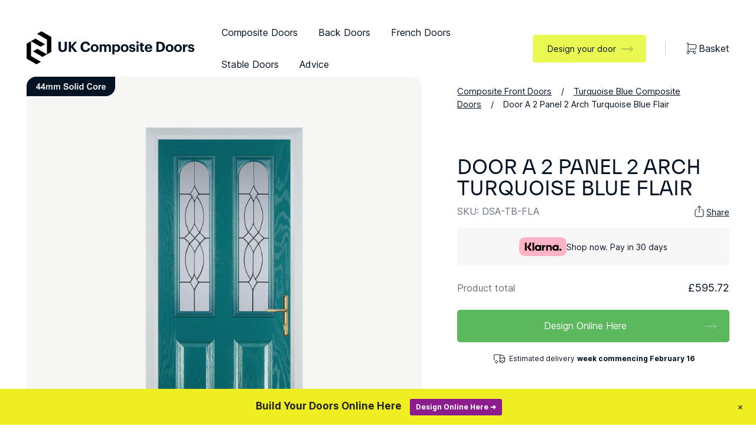

--- FILE ---
content_type: text/html; charset=UTF-8
request_url: https://www.ukcompositedoors.co.uk/product/door-a-2-panel-2-arch-turquoise-blue-flair/
body_size: 32445
content:
<!DOCTYPE html>
<html lang="en-GB">

<head>

	<meta charset="UTF-8" />
<script type="text/javascript">
/* <![CDATA[ */
var gform;gform||(document.addEventListener("gform_main_scripts_loaded",function(){gform.scriptsLoaded=!0}),document.addEventListener("gform/theme/scripts_loaded",function(){gform.themeScriptsLoaded=!0}),window.addEventListener("DOMContentLoaded",function(){gform.domLoaded=!0}),gform={domLoaded:!1,scriptsLoaded:!1,themeScriptsLoaded:!1,isFormEditor:()=>"function"==typeof InitializeEditor,callIfLoaded:function(o){return!(!gform.domLoaded||!gform.scriptsLoaded||!gform.themeScriptsLoaded&&!gform.isFormEditor()||(gform.isFormEditor()&&console.warn("The use of gform.initializeOnLoaded() is deprecated in the form editor context and will be removed in Gravity Forms 3.1."),o(),0))},initializeOnLoaded:function(o){gform.callIfLoaded(o)||(document.addEventListener("gform_main_scripts_loaded",()=>{gform.scriptsLoaded=!0,gform.callIfLoaded(o)}),document.addEventListener("gform/theme/scripts_loaded",()=>{gform.themeScriptsLoaded=!0,gform.callIfLoaded(o)}),window.addEventListener("DOMContentLoaded",()=>{gform.domLoaded=!0,gform.callIfLoaded(o)}))},hooks:{action:{},filter:{}},addAction:function(o,r,e,t){gform.addHook("action",o,r,e,t)},addFilter:function(o,r,e,t){gform.addHook("filter",o,r,e,t)},doAction:function(o){gform.doHook("action",o,arguments)},applyFilters:function(o){return gform.doHook("filter",o,arguments)},removeAction:function(o,r){gform.removeHook("action",o,r)},removeFilter:function(o,r,e){gform.removeHook("filter",o,r,e)},addHook:function(o,r,e,t,n){null==gform.hooks[o][r]&&(gform.hooks[o][r]=[]);var d=gform.hooks[o][r];null==n&&(n=r+"_"+d.length),gform.hooks[o][r].push({tag:n,callable:e,priority:t=null==t?10:t})},doHook:function(r,o,e){var t;if(e=Array.prototype.slice.call(e,1),null!=gform.hooks[r][o]&&((o=gform.hooks[r][o]).sort(function(o,r){return o.priority-r.priority}),o.forEach(function(o){"function"!=typeof(t=o.callable)&&(t=window[t]),"action"==r?t.apply(null,e):e[0]=t.apply(null,e)})),"filter"==r)return e[0]},removeHook:function(o,r,t,n){var e;null!=gform.hooks[o][r]&&(e=(e=gform.hooks[o][r]).filter(function(o,r,e){return!!(null!=n&&n!=o.tag||null!=t&&t!=o.priority)}),gform.hooks[o][r]=e)}});
/* ]]> */
</script>

	<title>Door A 2 Panel 2 Arch Turquoise Blue Flair</title>
	<meta name="viewport" content="width=device-width, initial-scale=1" />
	<link rel="profile" href="https://gmpg.org/xfn/11" />
	<link rel="pingback" href="https://www.ukcompositedoors.co.uk/xmlrpc.php" />
			<link rel="shortcut icon" href="https://www.ukcompositedoors.co.uk/wp-content/uploads/favicon-1.png" type="image/x-icon" />	<meta name='robots' content='index, follow, max-image-preview:large, max-snippet:-1, max-video-preview:-1' />

	<!-- This site is optimized with the Yoast SEO plugin v24.1 - https://yoast.com/wordpress/plugins/seo/ -->
	<link rel="canonical" href="https://www.ukcompositedoors.co.uk/product/door-a-2-panel-2-arch-turquoise-blue-flair/" />
	<meta property="og:locale" content="en_GB" />
	<meta property="og:type" content="article" />
	<meta property="og:title" content="Door A 2 Panel 2 Arch Turquoise Blue Flair" />
	<meta property="og:description" content="Red Composite Doors look great on modern homes" />
	<meta property="og:url" content="https://www.ukcompositedoors.co.uk/product/door-a-2-panel-2-arch-turquoise-blue-flair/" />
	<meta property="og:site_name" content="UK Composite Doors" />
	<meta property="article:modified_time" content="2025-01-06T18:44:09+00:00" />
	<meta property="og:image" content="https://www.ukcompositedoors.co.uk/wp-content/uploads/Door-A-2-Panel-2-Arch-Turquoise-Blue-Flair-.png" />
	<meta property="og:image:width" content="800" />
	<meta property="og:image:height" content="800" />
	<meta property="og:image:type" content="image/png" />
	<meta name="twitter:card" content="summary_large_image" />
	<script type="application/ld+json" class="yoast-schema-graph">{"@context":"https://schema.org","@graph":[{"@type":"WebPage","@id":"https://www.ukcompositedoors.co.uk/product/door-a-2-panel-2-arch-turquoise-blue-flair/","url":"https://www.ukcompositedoors.co.uk/product/door-a-2-panel-2-arch-turquoise-blue-flair/","name":"Door A 2 Panel 2 Arch Turquoise Blue Flair","isPartOf":{"@id":"https://www.ukcompositedoors.co.uk/#website"},"primaryImageOfPage":{"@id":"https://www.ukcompositedoors.co.uk/product/door-a-2-panel-2-arch-turquoise-blue-flair/#primaryimage"},"image":{"@id":"https://www.ukcompositedoors.co.uk/product/door-a-2-panel-2-arch-turquoise-blue-flair/#primaryimage"},"thumbnailUrl":"https://www.ukcompositedoors.co.uk/wp-content/uploads/Door-A-2-Panel-2-Arch-Turquoise-Blue-Flair-.png","datePublished":"2024-03-14T12:06:31+00:00","dateModified":"2025-01-06T18:44:09+00:00","breadcrumb":{"@id":"https://www.ukcompositedoors.co.uk/product/door-a-2-panel-2-arch-turquoise-blue-flair/#breadcrumb"},"inLanguage":"en-GB","potentialAction":[{"@type":"ReadAction","target":["https://www.ukcompositedoors.co.uk/product/door-a-2-panel-2-arch-turquoise-blue-flair/"]}]},{"@type":"ImageObject","inLanguage":"en-GB","@id":"https://www.ukcompositedoors.co.uk/product/door-a-2-panel-2-arch-turquoise-blue-flair/#primaryimage","url":"https://www.ukcompositedoors.co.uk/wp-content/uploads/Door-A-2-Panel-2-Arch-Turquoise-Blue-Flair-.png","contentUrl":"https://www.ukcompositedoors.co.uk/wp-content/uploads/Door-A-2-Panel-2-Arch-Turquoise-Blue-Flair-.png","width":800,"height":800},{"@type":"BreadcrumbList","@id":"https://www.ukcompositedoors.co.uk/product/door-a-2-panel-2-arch-turquoise-blue-flair/#breadcrumb","itemListElement":[{"@type":"ListItem","position":1,"name":"Shop","item":"https://www.ukcompositedoors.co.uk/shop/"},{"@type":"ListItem","position":2,"name":"Door A 2 Panel 2 Arch Turquoise Blue Flair"}]},{"@type":"WebSite","@id":"https://www.ukcompositedoors.co.uk/#website","url":"https://www.ukcompositedoors.co.uk/","name":"UK Composite Doors","description":"UK made Composite and Bifolding doors","potentialAction":[{"@type":"SearchAction","target":{"@type":"EntryPoint","urlTemplate":"https://www.ukcompositedoors.co.uk/?s={search_term_string}"},"query-input":{"@type":"PropertyValueSpecification","valueRequired":true,"valueName":"search_term_string"}}],"inLanguage":"en-GB"}]}</script>
	<!-- / Yoast SEO plugin. -->


<link rel="alternate" title="oEmbed (JSON)" type="application/json+oembed" href="https://www.ukcompositedoors.co.uk/wp-json/oembed/1.0/embed?url=https%3A%2F%2Fwww.ukcompositedoors.co.uk%2Fproduct%2Fdoor-a-2-panel-2-arch-turquoise-blue-flair%2F" />
<link rel="alternate" title="oEmbed (XML)" type="text/xml+oembed" href="https://www.ukcompositedoors.co.uk/wp-json/oembed/1.0/embed?url=https%3A%2F%2Fwww.ukcompositedoors.co.uk%2Fproduct%2Fdoor-a-2-panel-2-arch-turquoise-blue-flair%2F&#038;format=xml" />
<style id='wp-img-auto-sizes-contain-inline-css' type='text/css'>
img:is([sizes=auto i],[sizes^="auto," i]){contain-intrinsic-size:3000px 1500px}
/*# sourceURL=wp-img-auto-sizes-contain-inline-css */
</style>
<link rel='stylesheet' id='font-awesome-css' href='https://www.ukcompositedoors.co.uk/wp-content/plugins/load-more-products-for-woocommerce/berocket/assets/css/font-awesome.min.css?ver=6.9' type='text/css' media='all' />
<link rel='stylesheet' id='fontawesome-css' href='https://www.ukcompositedoors.co.uk/wp-content/plugins/mts-wp-notification-bar/public/css/font-awesome.min.css?ver=1.2.1' type='text/css' media='all' />
<link rel='stylesheet' id='mts-notification-bar-css' href='https://www.ukcompositedoors.co.uk/wp-content/plugins/mts-wp-notification-bar/public/css/mts-notification-bar-public.css?ver=1.2.1' type='text/css' media='all' />
<style id='wp-emoji-styles-inline-css' type='text/css'>

	img.wp-smiley, img.emoji {
		display: inline !important;
		border: none !important;
		box-shadow: none !important;
		height: 1em !important;
		width: 1em !important;
		margin: 0 0.07em !important;
		vertical-align: -0.1em !important;
		background: none !important;
		padding: 0 !important;
	}
/*# sourceURL=wp-emoji-styles-inline-css */
</style>
<style id='classic-theme-styles-inline-css' type='text/css'>
/*! This file is auto-generated */
.wp-block-button__link{color:#fff;background-color:#32373c;border-radius:9999px;box-shadow:none;text-decoration:none;padding:calc(.667em + 2px) calc(1.333em + 2px);font-size:1.125em}.wp-block-file__button{background:#32373c;color:#fff;text-decoration:none}
/*# sourceURL=/wp-includes/css/classic-themes.min.css */
</style>
<link rel='stylesheet' id='dashicons-css' href='https://www.ukcompositedoors.co.uk/wp-includes/css/dashicons.min.css?ver=6.9' type='text/css' media='all' />
<link rel='stylesheet' id='pewc-style-css' href='https://www.ukcompositedoors.co.uk/wp-content/plugins/product-extras-for-woocommerce/assets/css/style.css?ver=3.13.6' type='text/css' media='all' />
<style id='pewc-style-inline-css' type='text/css'>

	ul.pewc-product-extra-groups label {
		font-weight: normal !important
	}
	.pewc-preset-style .child-product-wrapper {
		-webkit-justify-content: space-around;
		justify-content: space-around
	}
	.pewc-item-field-wrapper label {
		cursor: pointer
	}
	.pewc-preset-style .pewc-radio-images-wrapper,
	.pewc-preset-style .pewc-checkboxes-images-wrapper {
		-webkit-justify-content: space-between;
		justify-content: space-between
	}
	.pewc-preset-style .pewc-radio-list-wrapper .pewc-radio-wrapper,
	.pewc-preset-style .pewc-checkboxes-list-wrapper .pewc-checkbox-wrapper {
		position: relative;
	}
	.pewc-preset-style .pewc-item-products input[type=number].pewc-child-quantity-field.pewc-independent-quantity-field {
		margin-top: 0
	}
	.pewc-preset-style input[type=number].pewc-child-quantity-field {
		margin-left: 0
	}
	.pewc-product-extra-groups .dd-options li {
		margin-bottom: 0
	}
	.pewc-product-extra-groups .dd-options li a,
	.pewc-product-extra-groups .dd-selected {
		padding: 1em
	}
	.pewc-product-extra-groups .dd-pointer {
		right: 1em
	}
	.pewc-product-extra-groups .dd-pointer:after {
		content: "";
	  width: 0.8em;
	  height: 0.5em;
	  background-color: var(--select-arrow);
	  clip-path: polygon(100% 0%, 0 0%, 50% 100%);
	}
	p.pewc-description {
		margin-top: 1em
	}
	
	.pewc-style-shadow .pewc-item {
		padding: 2em;
		margin-bottom: 3em;
		box-shadow: 0px 23px 56px #f1f1f1;
    background: transparent;
    border: 2px solid #f7f7f7;
		border-radius: 0.5em;
		transition: 0.3s box-shadow
	}
	.pewc-style-shadow .pewc-groups-standard .pewc-item {
		width: 95%;
	}
	.pewc-preset-style .pewc-checkbox-form-label,
	.pewc-preset-style .pewc-radio-form-label,
	.pewc-preset-style .pewc-item-field-wrapper,
	.pewc-preset-style .pewc-item-checkbox label {
		display: block;
		position: relative;
		margin-bottom: 12px;
		cursor: pointer;
		-webkit-user-select: none;
		-moz-user-select: none;
		-ms-user-select: none;
		user-select: none;
	}
	.pewc-preset-style .pewc-checkbox-form-label label,
	.pewc-preset-style .pewc-radio-form-label label,
	.pewc-preset-style .pewc-option-list .pewc-item-field-wrapper label,
	.pewc-preset-style .pewc-checkboxes-list-desc-wrapper,
	.pewc-preset-style .pewc-radio-list-desc-wrapper,
	.pewc-preset-style .pewc-option-list td label {
		padding-left: 35px;
	}
	.pewc-preset-style label.pewc-field-label {
		padding-left: 0
	}
	.pewc-preset-style .pewc-checkbox-form-label input,
	.pewc-preset-style .pewc-radio-form-label input,
	.pewc-preset-style .pewc-item-field-wrapper input[type="checkbox"],
	.pewc-preset-style .pewc-item-field-wrapper input[type="radio"],
	.pewc-preset-style input[type="checkbox"].pewc-form-field,
	.pewc-preset-style input[type="checkbox"].pewc-checkbox-form-field,
	.pewc-preset-style input[type="radio"].pewc-radio-form-field {
		position: absolute;
		opacity: 0;
		cursor: pointer;
		height: 0;
		width: 0;
	}
	.pewc-preset-style .pewc-checkbox-form-label span.pewc-theme-element,
	.pewc-preset-style .pewc-radio-form-label span.pewc-theme-element,
	.pewc-preset-style .pewc-item-field-wrapper span.pewc-theme-element,
	.pewc-preset-style .pewc-item-checkbox span.pewc-theme-element,
	.pewc-preset-style .pewc-checkbox-wrapper span.pewc-theme-element,
	.pewc-preset-style .pewc-radio-wrapper span.pewc-theme-element {
		content: "";
		position: absolute;
		top: 0;
		left: 0;
		height: 25px;
		width: 25px;
		background: #eee;
		cursor: pointer
	}
	.pewc-style-colour .pewc-checkbox-form-label span.pewc-theme-element,
	.pewc-style-colour .pewc-radio-form-label span.pewc-theme-element,
	.pewc-style-colour .pewc-item-field-wrapper span.pewc-theme-element,
	.pewc-style-colour .pewc-item-checkbox span.pewc-theme-element,
	.pewc-style-colour .pewc-checkbox-wrapper span.pewc-theme-element,
	.pewc-style-colour .pewc-radio-wrapper span.pewc-theme-element {
		background: rgba( 33,150,243, 0.2 );
	}
	.pewc-preset-style .pewc-item-field-wrapper .pewc-checkboxes-list-wrapper span.pewc-theme-element,
	.pewc-preset-style .pewc-item-field-wrapper .pewc-radio-list-wrapper span.pewc-theme-element,
	.pewc-style-colour .pewc-checkbox-wrapper span.pewc-theme-element {
		top: 50%;
		transform: translateY( -50% )
	}
	.pewc-preset-style .pewc-radio-form-label span.pewc-theme-element,
	.pewc-preset-style .pewc-radio-list-label-wrapper span.pewc-theme-element,
	.pewc-preset-style .pewc-radio-wrapper span.pewc-theme-element {
		border-radius: 50%
	}
	.pewc-preset-style .pewc-checkbox-form-label span.pewc-theme-element:hover,
	.pewc-preset-style .pewc-radio-form-label span.pewc-theme-element:hover,
	.pewc-preset-style .pewc-item-field-wrapper span.pewc-theme-element:hover,
	.pewc-preset-style .pewc-item-checkbox span.pewc-theme-element:hover,
	.pewc-style-colour .pewc-checkbox-wrapper span.pewc-theme-element:hover,
	.pewc-style-colour .pewc-radio-wrapper span.pewc-theme-element:hover {
		background: #ddd;
		transition: background 0.2s;
	}
	.pewc-style-colour .pewc-checkbox-form-label span.pewc-theme-element:hover,
	.pewc-style-colour .pewc-radio-form-label span.pewc-theme-element:hover,
	.pewc-style-colour .pewc-item-field-wrapper span.pewc-theme-element:hover,
	.pewc-style-colour .pewc-item-checkbox span.pewc-theme-element:hover,
	.pewc-style-colour .pewc-checkbox-wrapper span.pewc-theme-element:hover,
	.pewc-style-colour .pewc-radio-wrapper span.pewc-theme-element:hover {
		background: rgba( 33,150,243, 0.4 );
	}
	.pewc-preset-style .pewc-checkbox-form-label input:checked ~ span.pewc-theme-element,
	.pewc-preset-style .pewc-radio-form-label input:checked ~ span.pewc-theme-element,
	.pewc-preset-style .pewc-item-field-wrapper input:checked ~ span.pewc-theme-element,
	.pewc-preset-style .pewc-item-checkbox input:checked ~ span.pewc-theme-element,
	.pewc-preset-style .pewc-checkbox-wrapper input:checked ~ span.pewc-theme-element,
	.pewc-preset-style .pewc-radio-wrapper input:checked ~ span.pewc-theme-element {
		background: #2196F3;
	}
	.pewc-preset-style span.pewc-theme-element:after {
		content: "";
		position: absolute;
		display: none;
	}
	.pewc-preset-style .pewc-checkbox-form-label input:checked ~ span.pewc-theme-element:after,
	.pewc-preset-style .pewc-radio-form-label input:checked ~ span.pewc-theme-element:after,
	.pewc-preset-style .pewc-item-field-wrapper input:checked ~ span.pewc-theme-element:after,
	.pewc-preset-style .pewc-item-checkbox input:checked ~ span.pewc-theme-element:after,
	.pewc-preset-style .pewc-checkbox-wrapper input:checked ~ span.pewc-theme-element:after,
	.pewc-preset-style .pewc-radio-wrapper input:checked ~ span.pewc-theme-element:after {
		display: block;
	}
	.pewc-preset-style .pewc-checkbox-form-label span.pewc-theme-element:after,
	.pewc-preset-style .pewc-item-field-wrapper span.pewc-theme-element:after,
	.pewc-preset-style .pewc-item-checkbox span.pewc-theme-element:after,
	.pewc-preset-style .pewc-checkbox-wrapper span.pewc-theme-element:after,
	.pewc-preset-style .pewc-radio-wrapper span.pewc-theme-element:after {
		left: 9px;
		top: 5px;
		width: 5px;
		height: 10px;
		border: solid white;
		border-width: 0 3px 3px 0;
		-webkit-transform: rotate(45deg);
		-ms-transform: rotate(45deg);
		transform: rotate(45deg);
	}
	.pewc-preset-style .pewc-radio-form-label span.pewc-theme-element:after,
	.pewc-preset-style .pewc-radio-list-label-wrapper span.pewc-theme-element:after {
		top: 7px;
	  left: 7px;
	  width: 8px;
	  height: 8px;
	  border-radius: 50%;
	  background: white;
	}
	.pewc-preset-style .pewc-radio-image-wrapper,
	.pewc-preset-style .pewc-checkbox-image-wrapper {
		border: 2px solid #eee;
		padding: 0.5em;
	}
	.pewc-preset-style .pewc-radio-image-wrapper.checked,
	.pewc-preset-style .pewc-radio-image-wrapper:not(.pewc-checkbox-disabled):hover,
	.pewc-preset-style .pewc-checkbox-image-wrapper.checked,
	.pewc-preset-style .child-product-wrapper:not(.pewc-column-wrapper) .pewc-checkbox-image-wrapper:not(.pewc-checkbox-disabled):hover {
		border: 2px solid #2196F3
	}
	.pewc-preset-style .pewc-radio-image-wrapper label input:checked + img,
	.pewc-preset-style .pewc-checkbox-image-wrapper label input:checked + img {
		border: 0
	}
	.pewc-preset-style .pewc-item-image_swatch .pewc-checkboxes-images-wrapper .pewc-checkbox-image-wrapper,
	.pewc-preset-style ul.pewc-product-extra-groups .pewc-item-image_swatch.pewc-item label,
	.pewc-preset-style .pewc-item-products .child-product-wrapper:not(.pewc-column-wrapper) .pewc-checkbox-image-wrapper,
	.pewc-preset-style .pewc-item-products .child-product-wrapper .pewc-radio-image-wrapper,
	.pewc-preset-style ul.pewc-product-extra-groups .pewc-item-products.pewc-item label {
		display: -webkit-flex !important;
		display: flex !important;
		-webkit-flex-direction: column;
		flex-direction: column;
	}
	.pewc-preset-style .pewc-checkbox-desc-wrapper,
	.pewc-preset-style .pewc-radio-desc-wrapper {
		margin-top: auto;
	}
	.pewc-preset-style .products-quantities-independent:not(.pewc-column-wrapper) .pewc-checkbox-desc-wrapper,
	.pewc-preset-style .products-quantities-independent:not(.pewc-column-wrapper) .pewc-radio-desc-wrapper {
		display: grid;
    	grid-template-columns: 80px 1fr;
		-webkit-align-items: center;
		align-items: center
	}
	.pewc-preset-style .pewc-text-swatch .pewc-checkbox-form-label:hover,
    .pewc-preset-style .pewc-text-swatch .pewc-radio-form-label:hover {
      border-color: #2196F3;
    }
	.pewc-preset-style .pewc-text-swatch .pewc-checkbox-form-label.active-swatch,
    .pewc-preset-style .pewc-text-swatch .pewc-radio-form-label.active-swatch {
		border-color: #2196F3;
      	background: #2196F3;
	  	color: #fff;
    }
	.pewc-preset-style .wp-color-result-text {
		background-color: #f1f1f1;
    padding: 0.5em 1em;
	}
	.pewc-preset-style .pewc-item-field-wrapper .wp-color-result {
		padding-left: 3em !important;
    font-size: inherit !important;
	}
	.pewc-preset-style .pewc-item input[type=number],
	.pewc-preset-style .pewc-item input[type=text],
	.pewc-preset-style .pewc-item textarea {
    padding: 0.5em 1em;
    background-color: #f7f7f7;
    outline: 0;
    border: 0;
    -webkit-appearance: none;
    box-sizing: border-box;
    font-weight: normal;
    box-shadow: none;
	}
	.pewc-style-simple .pewc-item input[type=number],
	.pewc-style-simple .pewc-item input[type=text],
	.pewc-style-simple .pewc-item textarea {
    background: none;
    border: 1px solid #ccc
	}
	.pewc-style-colour .pewc-item input[type=number],
	.pewc-style-colour .pewc-item input[type=text],
	.pewc-style-colour .pewc-item textarea {
    background: rgba( 33,150,243, 0.1 );
	}
	.pewc-preset-style input[type=number]:focus,
	.pewc-preset-style input[type=text]:focus,
	.pewc-preset-style textarea:focus {
    border: 1px solid rgba( 33,150,243, 0.2 );
	}
	.pewc-style-colour .dropzone {
		border-color: #2196F3;
		background: rgba( 33,150,243, 0.1 )
	}
	.pewc-select-wrapper select {
	  background-color: transparent;
	  border: none;
	  padding: 0 1em 0 0;
	  margin: 0;
	  width: 100%;
	  font-family: inherit;
	  font-size: inherit;
	  cursor: inherit;
	  line-height: inherit;
		outline: none
	}
	.pewc-select-wrapper {
	  width: 100%;
	  border: 2px solid #eee;
	  border-radius: 0;
	  padding: 0.75em 0.75em;
	  cursor: pointer;
	  line-height: 1.1;
	  background-color: #fff
	}
	.pewc-preset-style .select2-container--default .select2-selection--single {
		border: 2px solid #eee;
		border-radius: 0;
	}
	.pewc-preset-style .select2-container .select2-selection--single {
		height: auto;
		padding: 0.5em;
	}
	.pewc-preset-style .select2-container--default .select2-selection--single .select2-selection__arrow {
    top: 50%;
    transform: translateY(-50%);
	}
	.pewc-preset-style .dd-select {
		border: 2px solid #eee;
		background: white !important
	}
	.pewc-style-rounded .pewc-item-field-wrapper span.pewc-theme-element {
		border-radius: 0.5em
	}
	.pewc-preset-style.pewc-style-rounded .pewc-radio-form-label span.pewc-theme-element,
	.pewc-preset-style.pewc-style-rounded .pewc-radio-list-label-wrapper span.pewc-theme-element {
		border-radius: 50%
	}
	.pewc-style-rounded input[type=number],
	.pewc-style-rounded input[type=text],
	.pewc-style-rounded textarea,
	.pewc-style-rounded .pewc-radio-image-wrapper,
	.pewc-style-rounded .pewc-checkbox-image-wrapper,
	.pewc-style-rounded .pewc-select-wrapper,
	.pewc-style-rounded .dd-select,
	.pewc-style-rounded .dd-options,
	.pewc-style-rounded .dropzone {
		border-radius: 1em
	}
	.pewc-preset-style .pewc-groups-tabs .pewc-group-wrap {
		background: none;
		padding: 2em;
		border: 1px solid #eee
	}
	.pewc-style-colour .pewc-groups-tabs .pewc-group-wrap {
		border: 1px solid rgba( 33,150,243, 0.1 );
	}
	.pewc-style-rounded .pewc-groups-tabs .pewc-group-wrap {
		border-radius: 1em;
		border-top-left-radius: 0
	}
	.pewc-preset-style .pewc-tabs-wrapper .pewc-tab {
		background: #f1f1f1;
    border: 1px solid #f1f1f1;
		border-bottom: 1px solid #fff;
    margin-bottom: -1px;
		transition: 0.3s background
	}
	.pewc-style-rounded .pewc-tabs-wrapper .pewc-tab {
		border-top-right-radius: 0.5em;
		border-top-left-radius: 0.5em;
	}
	.pewc-preset-style .pewc-tabs-wrapper .pewc-tab:hover {
		background: #ddd;
	}
	.pewc-style-colour .pewc-tabs-wrapper .pewc-tab {
		background: rgba( 33,150,243, 0.1 );
		border: 1px solid rgba( 33,150,243, 0.1 );
		border-bottom: 0;
	}
	.pewc-style-colour .pewc-tabs-wrapper .pewc-tab:hover {
		background: rgba( 33,150,243, 0.2 );
	}
	.pewc-preset-style .pewc-tabs-wrapper .pewc-tab.active-tab,
	.pewc-style-colour .pewc-tabs-wrapper .pewc-tab.active-tab {
		background: #fff;
		border-bottom-color: #fff
	}
	.pewc-preset-style .pewc-groups-accordion .pewc-group-wrap.group-active .pewc-group-content-wrapper {
		padding: 2em 0;
		background: none
	}
	.pewc-preset-style .pewc-groups-accordion .pewc-group-wrap h3 {
		background: #eee;
	}
	.pewc-style-colour .pewc-groups-accordion .pewc-group-wrap h3 {
		background: rgba( 33,150,243, 0.1 );
	}
	.pewc-style-colour .pewc-steps-wrapper .pewc-tab,
	.pewc-style-colour .pewc-groups-accordion .pewc-group-wrap h3 {
		background: rgba( 33,150,243, 0.1 );
	}
	.pewc-style-colour .pewc-steps-wrapper .pewc-tab:after,
	.pewc-style-colour .pewc-groups-accordion .pewc-group-wrap h3 {
		border-left-color: rgba( 33,150,243, 0.1 );
	}
	.pewc-style-colour .pewc-steps-wrapper .pewc-tab.active-tab,
	.pewc-style-colour .pewc-groups-accordion .pewc-group-wrap.group-active h3 {
		background: rgba( 33,150,243, 0.2 );
	}
	.pewc-style-colour .pewc-steps-wrapper .pewc-tab.active-tab:after,
	.pewc-style-colour .pewc-groups-accordion .pewc-group-wrap.group-active h3 {
		border-left-color: rgba( 33,150,243, 0.2 );
	}

	/* Add-Ons Ultimate character counter */
	.pewc-text-counter-container {float:right; margin-top: 1em;}
	.pewc-text-counter-container .pewc-current-count.error { color:#ff0000; }
/*# sourceURL=pewc-style-inline-css */
</style>
<link rel='stylesheet' id='woocommerce-layout-css' href='https://www.ukcompositedoors.co.uk/wp-content/plugins/woocommerce/assets/css/woocommerce-layout.css?ver=7.7.2' type='text/css' media='all' />
<link rel='stylesheet' id='woocommerce-smallscreen-css' href='https://www.ukcompositedoors.co.uk/wp-content/plugins/woocommerce/assets/css/woocommerce-smallscreen.css?ver=7.7.2' type='text/css' media='only screen and (max-width: 768px)' />
<link rel='stylesheet' id='woocommerce-general-css' href='https://www.ukcompositedoors.co.uk/wp-content/plugins/woocommerce/assets/css/woocommerce.css?ver=7.7.2' type='text/css' media='all' />
<style id='woocommerce-inline-inline-css' type='text/css'>
.woocommerce form .form-row .required { visibility: visible; }
/*# sourceURL=woocommerce-inline-inline-css */
</style>
<link rel='stylesheet' id='style-css' href='https://www.ukcompositedoors.co.uk/wp-content/themes/ukcompositedoors/style.css?ver=6.9' type='text/css' media='all' />
<link rel='stylesheet' id='custom-woocommerce-style-css' href='https://www.ukcompositedoors.co.uk/wp-content/themes/ukcompositedoors/source/css/custom-style.css?ver=1.0.0' type='text/css' media='all' />
<script type="text/javascript" src="https://www.ukcompositedoors.co.uk/wp-includes/js/jquery/jquery.min.js?ver=3.7.1" id="jquery-core-js"></script>
<script type="text/javascript" src="https://www.ukcompositedoors.co.uk/wp-content/plugins/mts-wp-notification-bar/public/js/jquery.cookie.js?ver=1.2.1" id="mtsnb-cookie-js"></script>
<script type="text/javascript" id="mts-notification-bar-js-extra">
/* <![CDATA[ */
var mtsnb_data = {"ajaxurl":"https://www.ukcompositedoors.co.uk/wp-admin/admin-ajax.php","cookies_expiry":"365","disable_impression":""};
//# sourceURL=mts-notification-bar-js-extra
/* ]]> */
</script>
<script type="text/javascript" src="https://www.ukcompositedoors.co.uk/wp-content/plugins/mts-wp-notification-bar/public/js/mts-notification-bar-public.js?ver=1.2.1" id="mts-notification-bar-js"></script>
<link rel="https://api.w.org/" href="https://www.ukcompositedoors.co.uk/wp-json/" /><link rel="alternate" title="JSON" type="application/json" href="https://www.ukcompositedoors.co.uk/wp-json/wp/v2/product/74241" /><link rel="EditURI" type="application/rsd+xml" title="RSD" href="https://www.ukcompositedoors.co.uk/xmlrpc.php?rsd" />
<meta name="generator" content="WordPress 6.9" />
<meta name="generator" content="WooCommerce 7.7.2" />
<link rel='shortlink' href='https://www.ukcompositedoors.co.uk/?p=74241' />
<style></style><style>
                .lmp_load_more_button.br_lmp_button_settings .lmp_button:hover {
                    background-color: #e9f952!important;
                    color: #111111!important;
                }
                .lmp_load_more_button.br_lmp_prev_settings .lmp_button:hover {
                    background-color: #9999ff!important;
                    color: #111111!important;
                }li.product.lazy, .berocket_lgv_additional_data.lazy{opacity:0;}</style><meta name="generator" content="performance-lab 3.9.0; plugins: ">
  <style type="text/css">
    .pewc-group-content-wrapper {
      background-color:  !important;
    }
    ul.pewc-product-extra-groups {
      margin-left: px;
      margin-bottom: px;
      padding: px;
      background-color: ;
    }
    .pewc-product-extra-groups > li {
      margin-left: px;
      margin-bottom: px;
      padding-top: px;
      padding-bottom: px;
      padding-left: px;
      padding-right: px;
      background-color: ;
      color: 0;
    }
                textarea.pewc-form-field {
      height: em;
    }
        .pewc-radio-image-wrapper label input:checked + img,
    .pewc-checkbox-image-wrapper label input:checked + img {
    	border-color: 0    }
  </style>
  
		<script>
		var pewc_look_up_tables = [];
		var pewc_look_up_fields = [];
		</script>

	
<!-- This website runs the Product Feed PRO for WooCommerce by AdTribes.io plugin - version 13.4.1.3 -->
<!-- Starting: WooCommerce Conversion Tracking (https://wordpress.org/plugins/woocommerce-conversion-tracking/) -->
        <script async src="https://www.googletagmanager.com/gtag/js?id=AW-11026430980"></script>
        <script>
            window.dataLayer = window.dataLayer || [];
            function gtag(){dataLayer.push(arguments)};
            gtag('js', new Date());

            gtag('config', 'AW-11026430980');
        </script>
        <!-- End: WooCommerce Conversion Tracking Codes -->
		<script>
			document.documentElement.className = document.documentElement.className.replace('no-js', 'js');
		</script>
				<style>
			.no-js img.lazyload {
				display: none;
			}

			figure.wp-block-image img.lazyloading {
				min-width: 150px;
			}

						.lazyload, .lazyloading {
				opacity: 0;
			}

			.lazyloaded {
				opacity: 1;
				transition: opacity 400ms;
				transition-delay: 0ms;
			}

					</style>
		
    <!-- Meta Pixel Code -->
<script>
!function(f,b,e,v,n,t,s)
{if(f.fbq)return;n=f.fbq=function(){n.callMethod?
n.callMethod.apply(n,arguments):n.queue.push(arguments)};
if(!f._fbq)f._fbq=n;n.push=n;n.loaded=!0;n.version='2.0';
n.queue=[];t=b.createElement(e);t.async=!0;t.rel='preload';
t.src=v;s=b.getElementsByTagName(e)[0];
s.parentNode.insertBefore(t,s)}(window, document,'script',
'https://connect.facebook.net/en_US/fbevents.js');
fbq('init', '526570630141229');
fbq('track', 'PageView');
</script>
<noscript><img height="1" width="1" style="display:none"
src="https://www.facebook.com/tr?id=526570630141229&ev=PageView&noscript=1"
/></noscript>
<!-- End Meta Pixel Code -->
<script>
  gtag('config', 'G-CXDSZZDFVK');
</script>
<!-- Google Tag Manager -->
<script>(function(w,d,s,l,i){w[l]=w[l]||[];w[l].push({'gtm.start':
new Date().getTime(),event:'gtm.js'});var f=d.getElementsByTagName(s)[0],
j=d.createElement(s),dl=l!='dataLayer'?'&l='+l:'';j.async=true;j.rel='preload';j.src=
'https://www.googletagmanager.com/gtm.js?id='+i+dl;f.parentNode.insertBefore(j,f);
})(window,document,'script','dataLayer','GTM-W85BBLDK');</script>
<!-- End Google Tag Manager -->
    <script type="text/javascript" src="//widget.trustpilot.com/bootstrap/v5/tp.widget.bootstrap.min.js" async></script>
	<noscript><style>.woocommerce-product-gallery{ opacity: 1 !important; }</style></noscript>
	<style type="text/css" id="filter-everything-inline-css">.wpc-orderby-select{width:100%}.wpc-filters-open-button-container{display:none}.wpc-debug-message{padding:16px;font-size:14px;border:1px dashed #ccc;margin-bottom:20px}.wpc-debug-title{visibility:hidden}.wpc-button-inner,.wpc-chip-content{display:flex;align-items:center}.wpc-icon-html-wrapper{position:relative;margin-right:10px;top:2px}.wpc-icon-html-wrapper span{display:block;height:1px;width:18px;border-radius:3px;background:#2c2d33;margin-bottom:4px;position:relative}span.wpc-icon-line-1:after,span.wpc-icon-line-2:after,span.wpc-icon-line-3:after{content:"";display:block;width:3px;height:3px;border:1px solid #2c2d33;background-color:#fff;position:absolute;top:-2px;box-sizing:content-box}span.wpc-icon-line-3:after{border-radius:50%;left:2px}span.wpc-icon-line-1:after{border-radius:50%;left:5px}span.wpc-icon-line-2:after{border-radius:50%;left:12px}body .wpc-filters-open-button-container a.wpc-filters-open-widget,body .wpc-filters-open-button-container a.wpc-open-close-filters-button{display:inline-block;text-align:left;border:1px solid #2c2d33;border-radius:2px;line-height:1.5;padding:7px 12px;background-color:transparent;color:#2c2d33;box-sizing:border-box;text-decoration:none!important;font-weight:400;transition:none;position:relative}@media screen and (max-width:768px){.wpc_show_bottom_widget .wpc-filters-open-button-container,.wpc_show_open_close_button .wpc-filters-open-button-container{display:block}.wpc_show_bottom_widget .wpc-filters-open-button-container{margin-top:1em;margin-bottom:1em}}</style>
		<style type="text/css" id="wp-custom-css">
			.ukcd-wc-archive-product-brand-logo {
	width: 120px !important
}		</style>
		
	<style id='wp-block-archives-inline-css' type='text/css'>
.wp-block-archives{box-sizing:border-box}.wp-block-archives-dropdown label{display:block}
/*# sourceURL=https://www.ukcompositedoors.co.uk/wp-includes/blocks/archives/style.min.css */
</style>
<style id='wp-block-categories-inline-css' type='text/css'>
.wp-block-categories{box-sizing:border-box}.wp-block-categories.alignleft{margin-right:2em}.wp-block-categories.alignright{margin-left:2em}.wp-block-categories.wp-block-categories-dropdown.aligncenter{text-align:center}.wp-block-categories .wp-block-categories__label{display:block;width:100%}
/*# sourceURL=https://www.ukcompositedoors.co.uk/wp-includes/blocks/categories/style.min.css */
</style>
<style id='wp-block-heading-inline-css' type='text/css'>
h1:where(.wp-block-heading).has-background,h2:where(.wp-block-heading).has-background,h3:where(.wp-block-heading).has-background,h4:where(.wp-block-heading).has-background,h5:where(.wp-block-heading).has-background,h6:where(.wp-block-heading).has-background{padding:1.25em 2.375em}h1.has-text-align-left[style*=writing-mode]:where([style*=vertical-lr]),h1.has-text-align-right[style*=writing-mode]:where([style*=vertical-rl]),h2.has-text-align-left[style*=writing-mode]:where([style*=vertical-lr]),h2.has-text-align-right[style*=writing-mode]:where([style*=vertical-rl]),h3.has-text-align-left[style*=writing-mode]:where([style*=vertical-lr]),h3.has-text-align-right[style*=writing-mode]:where([style*=vertical-rl]),h4.has-text-align-left[style*=writing-mode]:where([style*=vertical-lr]),h4.has-text-align-right[style*=writing-mode]:where([style*=vertical-rl]),h5.has-text-align-left[style*=writing-mode]:where([style*=vertical-lr]),h5.has-text-align-right[style*=writing-mode]:where([style*=vertical-rl]),h6.has-text-align-left[style*=writing-mode]:where([style*=vertical-lr]),h6.has-text-align-right[style*=writing-mode]:where([style*=vertical-rl]){rotate:180deg}
/*# sourceURL=https://www.ukcompositedoors.co.uk/wp-includes/blocks/heading/style.min.css */
</style>
<style id='wp-block-latest-comments-inline-css' type='text/css'>
ol.wp-block-latest-comments{box-sizing:border-box;margin-left:0}:where(.wp-block-latest-comments:not([style*=line-height] .wp-block-latest-comments__comment)){line-height:1.1}:where(.wp-block-latest-comments:not([style*=line-height] .wp-block-latest-comments__comment-excerpt p)){line-height:1.8}.has-dates :where(.wp-block-latest-comments:not([style*=line-height])),.has-excerpts :where(.wp-block-latest-comments:not([style*=line-height])){line-height:1.5}.wp-block-latest-comments .wp-block-latest-comments{padding-left:0}.wp-block-latest-comments__comment{list-style:none;margin-bottom:1em}.has-avatars .wp-block-latest-comments__comment{list-style:none;min-height:2.25em}.has-avatars .wp-block-latest-comments__comment .wp-block-latest-comments__comment-excerpt,.has-avatars .wp-block-latest-comments__comment .wp-block-latest-comments__comment-meta{margin-left:3.25em}.wp-block-latest-comments__comment-excerpt p{font-size:.875em;margin:.36em 0 1.4em}.wp-block-latest-comments__comment-date{display:block;font-size:.75em}.wp-block-latest-comments .avatar,.wp-block-latest-comments__comment-avatar{border-radius:1.5em;display:block;float:left;height:2.5em;margin-right:.75em;width:2.5em}.wp-block-latest-comments[class*=-font-size] a,.wp-block-latest-comments[style*=font-size] a{font-size:inherit}
/*# sourceURL=https://www.ukcompositedoors.co.uk/wp-includes/blocks/latest-comments/style.min.css */
</style>
<style id='wp-block-latest-posts-inline-css' type='text/css'>
.wp-block-latest-posts{box-sizing:border-box}.wp-block-latest-posts.alignleft{margin-right:2em}.wp-block-latest-posts.alignright{margin-left:2em}.wp-block-latest-posts.wp-block-latest-posts__list{list-style:none}.wp-block-latest-posts.wp-block-latest-posts__list li{clear:both;overflow-wrap:break-word}.wp-block-latest-posts.is-grid{display:flex;flex-wrap:wrap}.wp-block-latest-posts.is-grid li{margin:0 1.25em 1.25em 0;width:100%}@media (min-width:600px){.wp-block-latest-posts.columns-2 li{width:calc(50% - .625em)}.wp-block-latest-posts.columns-2 li:nth-child(2n){margin-right:0}.wp-block-latest-posts.columns-3 li{width:calc(33.33333% - .83333em)}.wp-block-latest-posts.columns-3 li:nth-child(3n){margin-right:0}.wp-block-latest-posts.columns-4 li{width:calc(25% - .9375em)}.wp-block-latest-posts.columns-4 li:nth-child(4n){margin-right:0}.wp-block-latest-posts.columns-5 li{width:calc(20% - 1em)}.wp-block-latest-posts.columns-5 li:nth-child(5n){margin-right:0}.wp-block-latest-posts.columns-6 li{width:calc(16.66667% - 1.04167em)}.wp-block-latest-posts.columns-6 li:nth-child(6n){margin-right:0}}:root :where(.wp-block-latest-posts.is-grid){padding:0}:root :where(.wp-block-latest-posts.wp-block-latest-posts__list){padding-left:0}.wp-block-latest-posts__post-author,.wp-block-latest-posts__post-date{display:block;font-size:.8125em}.wp-block-latest-posts__post-excerpt,.wp-block-latest-posts__post-full-content{margin-bottom:1em;margin-top:.5em}.wp-block-latest-posts__featured-image a{display:inline-block}.wp-block-latest-posts__featured-image img{height:auto;max-width:100%;width:auto}.wp-block-latest-posts__featured-image.alignleft{float:left;margin-right:1em}.wp-block-latest-posts__featured-image.alignright{float:right;margin-left:1em}.wp-block-latest-posts__featured-image.aligncenter{margin-bottom:1em;text-align:center}
/*# sourceURL=https://www.ukcompositedoors.co.uk/wp-includes/blocks/latest-posts/style.min.css */
</style>
<style id='wp-block-search-inline-css' type='text/css'>
.wp-block-search__button{margin-left:10px;word-break:normal}.wp-block-search__button.has-icon{line-height:0}.wp-block-search__button svg{height:1.25em;min-height:24px;min-width:24px;width:1.25em;fill:currentColor;vertical-align:text-bottom}:where(.wp-block-search__button){border:1px solid #ccc;padding:6px 10px}.wp-block-search__inside-wrapper{display:flex;flex:auto;flex-wrap:nowrap;max-width:100%}.wp-block-search__label{width:100%}.wp-block-search.wp-block-search__button-only .wp-block-search__button{box-sizing:border-box;display:flex;flex-shrink:0;justify-content:center;margin-left:0;max-width:100%}.wp-block-search.wp-block-search__button-only .wp-block-search__inside-wrapper{min-width:0!important;transition-property:width}.wp-block-search.wp-block-search__button-only .wp-block-search__input{flex-basis:100%;transition-duration:.3s}.wp-block-search.wp-block-search__button-only.wp-block-search__searchfield-hidden,.wp-block-search.wp-block-search__button-only.wp-block-search__searchfield-hidden .wp-block-search__inside-wrapper{overflow:hidden}.wp-block-search.wp-block-search__button-only.wp-block-search__searchfield-hidden .wp-block-search__input{border-left-width:0!important;border-right-width:0!important;flex-basis:0;flex-grow:0;margin:0;min-width:0!important;padding-left:0!important;padding-right:0!important;width:0!important}:where(.wp-block-search__input){appearance:none;border:1px solid #949494;flex-grow:1;font-family:inherit;font-size:inherit;font-style:inherit;font-weight:inherit;letter-spacing:inherit;line-height:inherit;margin-left:0;margin-right:0;min-width:3rem;padding:8px;text-decoration:unset!important;text-transform:inherit}:where(.wp-block-search__button-inside .wp-block-search__inside-wrapper){background-color:#fff;border:1px solid #949494;box-sizing:border-box;padding:4px}:where(.wp-block-search__button-inside .wp-block-search__inside-wrapper) .wp-block-search__input{border:none;border-radius:0;padding:0 4px}:where(.wp-block-search__button-inside .wp-block-search__inside-wrapper) .wp-block-search__input:focus{outline:none}:where(.wp-block-search__button-inside .wp-block-search__inside-wrapper) :where(.wp-block-search__button){padding:4px 8px}.wp-block-search.aligncenter .wp-block-search__inside-wrapper{margin:auto}.wp-block[data-align=right] .wp-block-search.wp-block-search__button-only .wp-block-search__inside-wrapper{float:right}
/*# sourceURL=https://www.ukcompositedoors.co.uk/wp-includes/blocks/search/style.min.css */
</style>
<style id='wp-block-group-inline-css' type='text/css'>
.wp-block-group{box-sizing:border-box}:where(.wp-block-group.wp-block-group-is-layout-constrained){position:relative}
/*# sourceURL=https://www.ukcompositedoors.co.uk/wp-includes/blocks/group/style.min.css */
</style>
<style id='global-styles-inline-css' type='text/css'>
:root{--wp--preset--aspect-ratio--square: 1;--wp--preset--aspect-ratio--4-3: 4/3;--wp--preset--aspect-ratio--3-4: 3/4;--wp--preset--aspect-ratio--3-2: 3/2;--wp--preset--aspect-ratio--2-3: 2/3;--wp--preset--aspect-ratio--16-9: 16/9;--wp--preset--aspect-ratio--9-16: 9/16;--wp--preset--color--black: #000000;--wp--preset--color--cyan-bluish-gray: #abb8c3;--wp--preset--color--white: #ffffff;--wp--preset--color--pale-pink: #f78da7;--wp--preset--color--vivid-red: #cf2e2e;--wp--preset--color--luminous-vivid-orange: #ff6900;--wp--preset--color--luminous-vivid-amber: #fcb900;--wp--preset--color--light-green-cyan: #7bdcb5;--wp--preset--color--vivid-green-cyan: #00d084;--wp--preset--color--pale-cyan-blue: #8ed1fc;--wp--preset--color--vivid-cyan-blue: #0693e3;--wp--preset--color--vivid-purple: #9b51e0;--wp--preset--gradient--vivid-cyan-blue-to-vivid-purple: linear-gradient(135deg,rgb(6,147,227) 0%,rgb(155,81,224) 100%);--wp--preset--gradient--light-green-cyan-to-vivid-green-cyan: linear-gradient(135deg,rgb(122,220,180) 0%,rgb(0,208,130) 100%);--wp--preset--gradient--luminous-vivid-amber-to-luminous-vivid-orange: linear-gradient(135deg,rgb(252,185,0) 0%,rgb(255,105,0) 100%);--wp--preset--gradient--luminous-vivid-orange-to-vivid-red: linear-gradient(135deg,rgb(255,105,0) 0%,rgb(207,46,46) 100%);--wp--preset--gradient--very-light-gray-to-cyan-bluish-gray: linear-gradient(135deg,rgb(238,238,238) 0%,rgb(169,184,195) 100%);--wp--preset--gradient--cool-to-warm-spectrum: linear-gradient(135deg,rgb(74,234,220) 0%,rgb(151,120,209) 20%,rgb(207,42,186) 40%,rgb(238,44,130) 60%,rgb(251,105,98) 80%,rgb(254,248,76) 100%);--wp--preset--gradient--blush-light-purple: linear-gradient(135deg,rgb(255,206,236) 0%,rgb(152,150,240) 100%);--wp--preset--gradient--blush-bordeaux: linear-gradient(135deg,rgb(254,205,165) 0%,rgb(254,45,45) 50%,rgb(107,0,62) 100%);--wp--preset--gradient--luminous-dusk: linear-gradient(135deg,rgb(255,203,112) 0%,rgb(199,81,192) 50%,rgb(65,88,208) 100%);--wp--preset--gradient--pale-ocean: linear-gradient(135deg,rgb(255,245,203) 0%,rgb(182,227,212) 50%,rgb(51,167,181) 100%);--wp--preset--gradient--electric-grass: linear-gradient(135deg,rgb(202,248,128) 0%,rgb(113,206,126) 100%);--wp--preset--gradient--midnight: linear-gradient(135deg,rgb(2,3,129) 0%,rgb(40,116,252) 100%);--wp--preset--font-size--small: 13px;--wp--preset--font-size--medium: 20px;--wp--preset--font-size--large: 36px;--wp--preset--font-size--x-large: 42px;--wp--preset--spacing--20: 0.44rem;--wp--preset--spacing--30: 0.67rem;--wp--preset--spacing--40: 1rem;--wp--preset--spacing--50: 1.5rem;--wp--preset--spacing--60: 2.25rem;--wp--preset--spacing--70: 3.38rem;--wp--preset--spacing--80: 5.06rem;--wp--preset--shadow--natural: 6px 6px 9px rgba(0, 0, 0, 0.2);--wp--preset--shadow--deep: 12px 12px 50px rgba(0, 0, 0, 0.4);--wp--preset--shadow--sharp: 6px 6px 0px rgba(0, 0, 0, 0.2);--wp--preset--shadow--outlined: 6px 6px 0px -3px rgb(255, 255, 255), 6px 6px rgb(0, 0, 0);--wp--preset--shadow--crisp: 6px 6px 0px rgb(0, 0, 0);}:where(.is-layout-flex){gap: 0.5em;}:where(.is-layout-grid){gap: 0.5em;}body .is-layout-flex{display: flex;}.is-layout-flex{flex-wrap: wrap;align-items: center;}.is-layout-flex > :is(*, div){margin: 0;}body .is-layout-grid{display: grid;}.is-layout-grid > :is(*, div){margin: 0;}:where(.wp-block-columns.is-layout-flex){gap: 2em;}:where(.wp-block-columns.is-layout-grid){gap: 2em;}:where(.wp-block-post-template.is-layout-flex){gap: 1.25em;}:where(.wp-block-post-template.is-layout-grid){gap: 1.25em;}.has-black-color{color: var(--wp--preset--color--black) !important;}.has-cyan-bluish-gray-color{color: var(--wp--preset--color--cyan-bluish-gray) !important;}.has-white-color{color: var(--wp--preset--color--white) !important;}.has-pale-pink-color{color: var(--wp--preset--color--pale-pink) !important;}.has-vivid-red-color{color: var(--wp--preset--color--vivid-red) !important;}.has-luminous-vivid-orange-color{color: var(--wp--preset--color--luminous-vivid-orange) !important;}.has-luminous-vivid-amber-color{color: var(--wp--preset--color--luminous-vivid-amber) !important;}.has-light-green-cyan-color{color: var(--wp--preset--color--light-green-cyan) !important;}.has-vivid-green-cyan-color{color: var(--wp--preset--color--vivid-green-cyan) !important;}.has-pale-cyan-blue-color{color: var(--wp--preset--color--pale-cyan-blue) !important;}.has-vivid-cyan-blue-color{color: var(--wp--preset--color--vivid-cyan-blue) !important;}.has-vivid-purple-color{color: var(--wp--preset--color--vivid-purple) !important;}.has-black-background-color{background-color: var(--wp--preset--color--black) !important;}.has-cyan-bluish-gray-background-color{background-color: var(--wp--preset--color--cyan-bluish-gray) !important;}.has-white-background-color{background-color: var(--wp--preset--color--white) !important;}.has-pale-pink-background-color{background-color: var(--wp--preset--color--pale-pink) !important;}.has-vivid-red-background-color{background-color: var(--wp--preset--color--vivid-red) !important;}.has-luminous-vivid-orange-background-color{background-color: var(--wp--preset--color--luminous-vivid-orange) !important;}.has-luminous-vivid-amber-background-color{background-color: var(--wp--preset--color--luminous-vivid-amber) !important;}.has-light-green-cyan-background-color{background-color: var(--wp--preset--color--light-green-cyan) !important;}.has-vivid-green-cyan-background-color{background-color: var(--wp--preset--color--vivid-green-cyan) !important;}.has-pale-cyan-blue-background-color{background-color: var(--wp--preset--color--pale-cyan-blue) !important;}.has-vivid-cyan-blue-background-color{background-color: var(--wp--preset--color--vivid-cyan-blue) !important;}.has-vivid-purple-background-color{background-color: var(--wp--preset--color--vivid-purple) !important;}.has-black-border-color{border-color: var(--wp--preset--color--black) !important;}.has-cyan-bluish-gray-border-color{border-color: var(--wp--preset--color--cyan-bluish-gray) !important;}.has-white-border-color{border-color: var(--wp--preset--color--white) !important;}.has-pale-pink-border-color{border-color: var(--wp--preset--color--pale-pink) !important;}.has-vivid-red-border-color{border-color: var(--wp--preset--color--vivid-red) !important;}.has-luminous-vivid-orange-border-color{border-color: var(--wp--preset--color--luminous-vivid-orange) !important;}.has-luminous-vivid-amber-border-color{border-color: var(--wp--preset--color--luminous-vivid-amber) !important;}.has-light-green-cyan-border-color{border-color: var(--wp--preset--color--light-green-cyan) !important;}.has-vivid-green-cyan-border-color{border-color: var(--wp--preset--color--vivid-green-cyan) !important;}.has-pale-cyan-blue-border-color{border-color: var(--wp--preset--color--pale-cyan-blue) !important;}.has-vivid-cyan-blue-border-color{border-color: var(--wp--preset--color--vivid-cyan-blue) !important;}.has-vivid-purple-border-color{border-color: var(--wp--preset--color--vivid-purple) !important;}.has-vivid-cyan-blue-to-vivid-purple-gradient-background{background: var(--wp--preset--gradient--vivid-cyan-blue-to-vivid-purple) !important;}.has-light-green-cyan-to-vivid-green-cyan-gradient-background{background: var(--wp--preset--gradient--light-green-cyan-to-vivid-green-cyan) !important;}.has-luminous-vivid-amber-to-luminous-vivid-orange-gradient-background{background: var(--wp--preset--gradient--luminous-vivid-amber-to-luminous-vivid-orange) !important;}.has-luminous-vivid-orange-to-vivid-red-gradient-background{background: var(--wp--preset--gradient--luminous-vivid-orange-to-vivid-red) !important;}.has-very-light-gray-to-cyan-bluish-gray-gradient-background{background: var(--wp--preset--gradient--very-light-gray-to-cyan-bluish-gray) !important;}.has-cool-to-warm-spectrum-gradient-background{background: var(--wp--preset--gradient--cool-to-warm-spectrum) !important;}.has-blush-light-purple-gradient-background{background: var(--wp--preset--gradient--blush-light-purple) !important;}.has-blush-bordeaux-gradient-background{background: var(--wp--preset--gradient--blush-bordeaux) !important;}.has-luminous-dusk-gradient-background{background: var(--wp--preset--gradient--luminous-dusk) !important;}.has-pale-ocean-gradient-background{background: var(--wp--preset--gradient--pale-ocean) !important;}.has-electric-grass-gradient-background{background: var(--wp--preset--gradient--electric-grass) !important;}.has-midnight-gradient-background{background: var(--wp--preset--gradient--midnight) !important;}.has-small-font-size{font-size: var(--wp--preset--font-size--small) !important;}.has-medium-font-size{font-size: var(--wp--preset--font-size--medium) !important;}.has-large-font-size{font-size: var(--wp--preset--font-size--large) !important;}.has-x-large-font-size{font-size: var(--wp--preset--font-size--x-large) !important;}
/*# sourceURL=global-styles-inline-css */
</style>
<link rel='stylesheet' id='berocket_lmp_style-css' href='https://www.ukcompositedoors.co.uk/wp-content/plugins/load-more-products-for-woocommerce/css/load_products.css?ver=1.2.2' type='text/css' media='all' />
</head>

<body class="wp-singular product-template-default single single-product postid-74241 wp-theme-ukcompositedoors theme-ukcompositedoors pewc-has-extra-fields pewc-preset-style pewc-style-simple woocommerce woocommerce-page woocommerce-no-js wpc_show_open_close_button wpc_show_bottom_widget">

	
    <!-- Google Tag Manager (noscript) -->
<noscript><iframe src="https://www.googletagmanager.com/ns.html?id=GTM-W85BBLDK"
height="0" width="0" style="display:none;visibility:hidden"></iframe></noscript>
<!-- End Google Tag Manager (noscript) -->

	<div id="wrapper">

		<div id="header">

			<div class="header">
				<div class="container">
					<div class="row">
						<div class="col col-sm-12">
							<div class="header-inner">

								<div class="header-logo">
									<a href="https://www.ukcompositedoors.co.uk" class="logo">
										<img width="285" height="58" data-src="https://www.ukcompositedoors.co.uk/wp-content/uploads/logo.svg" class="attachment-full size-full lazyload" alt="" decoding="async" src="[data-uri]" style="--smush-placeholder-width: 285px; --smush-placeholder-aspect-ratio: 285/58;" />									</a>
									<a href="" class="btn-menu">
    <i class="far fa-fw fa-bars"></i>
    <span class="btn-menu-text">Menu</span>
</a>
								</div>

								<div class="header-nav">
									<div class="nav">
										<ul id="menu-main-menu" class="menu"><li id="menu-item-83003" class="menu-item menu-item-type-custom menu-item-object-custom menu-item-83003"><a href="https://www.ukcompositedoors.co.uk/product-category/composite-doors">Composite Doors</a></li>
<li id="menu-item-83004" class="menu-item menu-item-type-custom menu-item-object-custom menu-item-83004"><a href="https://www.ukcompositedoors.co.uk/product-category/composite-doors/composite-back-doors/">Back Doors</a></li>
<li id="menu-item-112568" class="menu-item menu-item-type-taxonomy menu-item-object-product_cat menu-item-112568"><a href="https://www.ukcompositedoors.co.uk/product-category/composite-doors/composite-french-doors/">French Doors</a></li>
<li id="menu-item-110578" class="menu-item menu-item-type-taxonomy menu-item-object-product_cat menu-item-110578"><a href="https://www.ukcompositedoors.co.uk/product-category/composite-doors/composite-stable-doors/">Stable Doors</a></li>
<li id="menu-item-96650" class="menu-item menu-item-type-post_type menu-item-object-page menu-item-96650"><a href="https://www.ukcompositedoors.co.uk/tips-and-ideas/">Advice</a></li>
</ul>									</div>
								</div>

								<div class="header-cta">
									                                    
	<a href="https://www.ukcompositedoors.co.uk/design-my-door/" class="btn btn-default btn-md ">
				Design your door	</a>

								</div>

								<div class="header-add-to-basket">
									<a href="https://www.ukcompositedoors.co.uk/cart/">
										<svg xmlns="http://www.w3.org/2000/svg" width="24" height="24" viewBox="0 0 24 24" fill="none">
											<g clip-path="url(#clip0_1548_617)">
												<path d="M6 21C7.10457 21 8 20.1046 8 19C8 17.8954 7.10457 17 6 17C4.89543 17 4 17.8954 4 19C4 20.1046 4.89543 21 6 21Z" stroke="#041324" stroke-linecap="round" stroke-linejoin="round" />
												<path d="M17 21C18.1046 21 19 20.1046 19 19C19 17.8954 18.1046 17 17 17C15.8954 17 15 17.8954 15 19C15 20.1046 15.8954 21 17 21Z" stroke="#041324" stroke-linecap="round" stroke-linejoin="round" />
												<path d="M17 17H6V3H4" stroke="#041324" stroke-linecap="round" stroke-linejoin="round" />
												<path d="M6 5L20 6L19 13H9.27273" stroke="#041324" stroke-linecap="round" stroke-linejoin="round" />
											</g>
											<defs>
												<clipPath id="clip0_1548_617">
													<rect width="24" height="24" fill="white" />
												</clipPath>
											</defs>
										</svg>
										<p>Basket</p>
									</a>
								</div>
							</div>
						</div>
					</div>
				</div>
			</div>

		</div><!-- #header -->

		<div class="burger-menu burger-default">
	<div class="burger-menu-inner">

		<div class="container">
			<div class="row row-equal">

				<div class="col col-sm-4">
										<div class="megamenu-col">
													<h6>Popular</h6>
																			<ul>
																										<li><a href="https://www.ukcompositedoors.co.uk/product-category/composite-doors/" target="">Front Doors</a></li>
																										<li><a href="https://www.ukcompositedoors.co.uk/product-category/composite-doors/composite-back-doors/" target="">Back Doors</a></li>
																										<li><a href="https://www.ukcompositedoors.co.uk/style/french-doors/" target="">French Doors</a></li>
																										<li><a href="https://www.ukcompositedoors.co.uk/style/stable-doors/" target="">Stable Doors</a></li>
																										<li><a href="https://www.ukcompositedoors.co.uk/types/fd30-door/" target="">Fire Doors</a></li>
															</ul>
											</div>
				</div>

				<div class="col col-sm-3">
										<div class="megamenu-col megamenu-image">
													<img width="624" height="722" src="https://www.ukcompositedoors.co.uk/wp-content/uploads/menu-cta-1.png" class="attachment- block-image size- block-image" alt="" decoding="async" fetchpriority="high" srcset="https://www.ukcompositedoors.co.uk/wp-content/uploads//menu-cta-1.png 624w, https://www.ukcompositedoors.co.uk/wp-content/uploads//menu-cta-1-600x694.png 600w, https://www.ukcompositedoors.co.uk/wp-content/uploads//menu-cta-1-259x300.png 259w" sizes="(max-width: 624px) 100vw, 624px" />																			<a href="https://www.ukcompositedoors.co.uk/design-my-door/" target="" class="full-block"></a>
											</div>

				</div>

			</div>
		</div>

	</div>
</div>

		<div class="wrapper-content">
<div id="primary" class="content-area"><main id="main" class="site-main" role="main"><div class="container">
        <div class="ukcd-door-product-layout">
        <div class="ukcd-door-product-layout-col-1">
            
<div>
    
    <div class="ukcd-door-product-thumbnail">
        <img width="800" height="800" data-src="https://www.ukcompositedoors.co.uk/wp-content/uploads/Door-A-2-Panel-2-Arch-Turquoise-Blue-Flair-.png" class="attachment-large size-large wp-post-image lazyload" alt="" decoding="async" data-srcset="https://www.ukcompositedoors.co.uk/wp-content/uploads//Door-A-2-Panel-2-Arch-Turquoise-Blue-Flair-.png 800w, https://www.ukcompositedoors.co.uk/wp-content/uploads//Door-A-2-Panel-2-Arch-Turquoise-Blue-Flair--300x300.png 300w, https://www.ukcompositedoors.co.uk/wp-content/uploads//Door-A-2-Panel-2-Arch-Turquoise-Blue-Flair--150x150.png 150w, https://www.ukcompositedoors.co.uk/wp-content/uploads//Door-A-2-Panel-2-Arch-Turquoise-Blue-Flair--768x768.png 768w, https://www.ukcompositedoors.co.uk/wp-content/uploads//Door-A-2-Panel-2-Arch-Turquoise-Blue-Flair--600x600.png 600w, https://www.ukcompositedoors.co.uk/wp-content/uploads//Door-A-2-Panel-2-Arch-Turquoise-Blue-Flair--100x100.png 100w" data-sizes="(max-width: 800px) 100vw, 800px" src="[data-uri]" style="--smush-placeholder-width: 800px; --smush-placeholder-aspect-ratio: 800/800;" />                    <img data-src="https://www.ukcompositedoors.co.uk/wp-content/uploads/door-stop-brand-door-text.png" class="ukcd-door-product-thumbnail-brand-logo lazyload" alt="Brand Logo" src="[data-uri]" style="--smush-placeholder-width: 870px; --smush-placeholder-aspect-ratio: 870/79;">
            </div>

<script>
    jQuery(document).ready(function($) {
        // Only apply slick on mobile
        // @see https://github.com/kenwheeler/slick/issues/3282#issuecomment-379834886
        $(window).on('load resize orientationchange', function() {
            $('.ukcd-door-product-gallery').each(function() {
                var $carousel = $(this);
                if ($(window).width() > 768) {
                    if ($carousel.hasClass('slick-initialized')) {
                        $carousel.slick('unslick');
                    }
                } else {
                    if (!$carousel.hasClass('slick-initialized')) {
                        $carousel.slick({
                            slidesToShow: 1,
                            slidesToScroll: 1,
                            dots: false,
                            arrows: false,
                            infinite: false,
                            mobileFirst: true,
                        });
                    }
                }
            });
        });
    });
</script></div>        </div>

        <div class="ukcd-door-product-layout-col-2">
            <nav class="woocommerce-breadcrumb"><a href="https://www.ukcompositedoors.co.uk/product-category/composite-doors/">Composite Front Doors</a><span style="margin-left: 16px; margin-right: 16px;">/</span><a href="https://www.ukcompositedoors.co.uk/product-category/composite-doors/turquoise-blue-composite-doors/">Turquoise Blue Composite Doors</a><span style="margin-left: 16px; margin-right: 16px;">/</span>Door A 2 Panel 2 Arch Turquoise Blue Flair</nav>
            <div class="ukcd-door-product-trust-pilot">
                <div class="trustpilot-widget" data-locale="en-GB" data-template-id="5419b6ffb0d04a076446a9af" data-businessunit-id="54083a2900006400057a1f50" data-style-height="20px" data-style-width="100%" data-theme="light">
    <a href="https://uk.trustpilot.com/review/www.valuedoors.co.uk" target="_blank" rel="noopener"></a>
</div>            </div>

            <h1 class="h3 ukcd-door-product-title">Door A 2 Panel 2 Arch Turquoise Blue Flair</h1><div class='ukcd-sku-wrapper'><p class="ukcd-door-product-sku">SKU: DSA-TB-FLA</p><div>
    <a href="#" class="ukcd-share-socials">
        <span class="ukcd-share-socials--icon">
            <svg width="24" height="25" viewBox="0 0 24 25" fill="none" xmlns="http://www.w3.org/2000/svg">
                <g id="Frame" clip-path="url(#clip0_1263_9993)">
                    <path id="Vector" d="M8 9.0647H7C6.46957 9.0647 5.96086 9.27541 5.58579 9.65048C5.21071 10.0256 5 10.5343 5 11.0647V19.0647C5 19.5951 5.21071 20.1038 5.58579 20.4789C5.96086 20.854 6.46957 21.0647 7 21.0647H17C17.5304 21.0647 18.0391 20.854 18.4142 20.4789C18.7893 20.1038 19 19.5951 19 19.0647V11.0647C19 10.5343 18.7893 10.0256 18.4142 9.65048C18.0391 9.27541 17.5304 9.0647 17 9.0647H16" stroke="#000000" stroke-linecap="round" stroke-linejoin="round" />
                    <path id="Vector_2" d="M12 14.0647V3.0647" stroke="#000000" stroke-linecap="round" stroke-linejoin="round" />
                    <path id="Vector_3" d="M9 6.0647L12 3.0647L15 6.0647" stroke="#000000" stroke-linecap="round" stroke-linejoin="round" />
                </g>
                <defs>
                    <clipPath id="clip0_1263_9993">
                        <rect width="24" height="24" fill="white" transform="translate(0 0.0646973)" />
                    </clipPath>
                </defs>
            </svg>

        </span>
        <span class="ukcd-share-socials--text">Share</span>
    </a>

    <div class="ukcd-share-socials-modal" id="ukcd-share-socials-modal">
        <div class="ukcd-share-socials-modal--content">
            <h5>Share now</h5>
            <div>
                <a href="https://www.facebook.com/sharer/sharer.php?u=" class="ukcd-share-socials-modal--icon" target="_blank"><i class="fab fa-facebook-f"></i></a>
                <a href="https://twitter.com/intent/tweet?url=https://www.ukcompositedoors.co.uk/product/door-a-2-panel-2-arch-turquoise-blue-flair/" class="ukcd-share-socials-modal--icon" target="_blank"><i class="fab fa-twitter"></i></a>
                <a href="https://pinterest.com/pin/create/button/?url=https://www.ukcompositedoors.co.uk/product/door-a-2-panel-2-arch-turquoise-blue-flair/&description=Door A 2 Panel 2 Arch Turquoise Blue Flair" class="ukcd-share-socials-modal--icon" target="_blank"><i class="fab fa-pinterest-p"></i></a>
            </div>
            <span class="ukcd-share-socials-modal--close-btn" id="ukcd-close-modal">&times;</span>
        </div>
    </div>
</div>

<script>
    document.addEventListener("DOMContentLoaded", function() {
        const shareLink = document.querySelector(".ukcd-share-socials");
        const modal = document.getElementById("ukcd-share-socials-modal");
        const closeModal = document.getElementById("ukcd-close-modal");

        shareLink.addEventListener("click", function(e) {
            e.preventDefault();
            modal.style.display = "flex";
        });

        closeModal.addEventListener("click", function() {
            modal.style.display = "none";
        });

        window.addEventListener("click", function(e) {
            if (e.target === modal) {
                modal.style.display = "none";
            }
        });
    });
</script></div><div class="ukcd-door-product-klarna-box">
    <svg xmlns="http://www.w3.org/2000/svg" width="100" height="40.4494" viewBox="0 0 100 40.4494" class="ukcd-door-product-klarna-box-img">
        <defs>
            <style>
                .cls-1 {
                    fill: #ffb3c7;
                }
            </style>
        </defs>
        <g id="Lager_2" data-name="Lager 2">
            <g id="Layer_1" data-name="Layer 1">
                <rect class="cls-1" width="100" height="40.4494" rx="11.7384" />
                <path d="M80.0772,17.7235a6.194,6.194,0,1,0,0,10.2373v.75h3.5145V16.9727H80.0772Zm-3.1964,8.1388a3.0243,3.0243,0,1,1,3.1849-3.02A3.1059,3.1059,0,0,1,76.8808,25.8623Z" />
                <rect x="28.2027" y="11.7416" width="3.678" height="16.9694" />
                <path d="M64.1542,16.6569a4.2694,4.2694,0,0,0-3.62,1.6383V16.9733h-3.5V28.711h3.5421V22.5424a2.4754,2.4754,0,0,1,2.6383-2.6591c1.5447,0,2.4325.9228,2.4325,2.6348V28.711h3.5107V21.2464C69.1577,18.5146,66.9857,16.6569,64.1542,16.6569Z" />
                <path d="M43,17.7235a6.194,6.194,0,1,0,0,10.2373v.75h3.5145V16.9727H43Zm-3.1965,8.1388a3.0243,3.0243,0,1,1,3.1845-3.02A3.1058,3.1058,0,0,1,39.8034,25.8623Z" />
                <path d="M51.9513,18.5017V16.9728H48.353V28.7111h3.606v-5.48c0-1.8491,2.0042-2.843,3.3949-2.843.014,0,.0276.0014.0417.0015V16.9735A4.3821,4.3821,0,0,0,51.9513,18.5017Z" />
                <path d="M87.323,24.5476a2.2059,2.2059,0,1,0,2.206,2.2059A2.2057,2.2057,0,0,0,87.323,24.5476Z" />
                <path d="M25.6675,11.7384H21.8558a9.7488,9.7488,0,0,1-3.9412,7.8678l-1.51,1.131,5.8513,7.9792h4.8106l-5.3837-7.342A13.5049,13.5049,0,0,0,25.6675,11.7384Z" />
                <rect x="12.1204" y="11.7384" width="3.8185" height="16.9773" />
            </g>
        </g>
    </svg>
    <span>Shop now. Pay in 30 days</span>
</div><div class="ukcd-door-product-price-wrapper"><p class="ukcd-door-product-total-price"><span>Product total</span><span><span class="woocommerce-Price-amount amount"><bdi><span class="woocommerce-Price-currencySymbol">&pound;</span>595.72</bdi></span></span></p></div>		<form class="cart" action="https://www.ukcompositedoors.co.uk/product/door-a-2-panel-2-arch-turquoise-blue-flair/" method="post" enctype='multipart/form-data'>

        <a href="/design-my-door/?loc=%2Fconfigurator&type=composite" class="btn btn-success btn-lg btn-block ukcd-door-product-action-btn" style="margin-left: 0; margin-top: 0;">Design Online Here</a>
		<!--<button type="submit" name="add-to-cart" value="" class="btn btn-primary btn-lg single_add_to_cart_button btn-block ukcd-door-product-add-to-cart-btn" style="margin-left: 0; margin-top: 0;">Confirm and continue</button>-->

		
		
        <!--<a href="/design-my-door/?loc=%2Fconfigurator&type=composite" class="btn btn-success btn-lg btn-block ukcd-door-product-action-btn" style="margin-left: 0; margin-top: 0;">Design Online Here</a>-->
		<!--<button type="submit" name="add-to-cart" value="" class="btn btn-primary btn-lg single_add_to_cart_button btn-block ukcd-door-product-add-to-cart-btn" style="margin-left: 0; margin-top: 0;">Confirm and continue</button>-->

        <script>
            document.getElementById('cta-scroll').addEventListener('click', function() {
                const targetText = "Door Details";
                var headings = document.querySelectorAll('h3');
                for (var i = 0; i < headings.length; i++) {
                    if (headings[i].textContent === targetText) {
                        headings[i].scrollIntoView({
                            behavior: 'smooth'
                        });
                        break;
                    }
                }
            });
        </script>

		
		
		
    <p class="ukcd-door-product-delivery-time">
        <svg width="25" height="24" viewBox="0 0 25 24" fill="none" xmln2s="http://www.w3.org/2000/svg">
            <g clip-path="url(#clip0_1216_29023)">
                <path d="M3.5 14.273V6.00024C3.5 5.73503 3.60536 5.48067 3.79289 5.29314C3.98043 5.1056 4.23478 5.00024 4.5 5.00024H13.5V11.0002M13.5 17.0002V11.0002M12.2273 17.0002H15.5M19.5 17.0002H21.5V11.0002M21.5 11.0002H13.5M21.5 11.0002L18.5 6.00024H13.5" stroke="#041324" stroke-linecap="round" stroke-linejoin="round" />
                <path d="M7.49965 19.0002C8.60422 19.0002 9.49965 18.1048 9.49965 17.0002C9.49965 15.8957 8.60422 15.0002 7.49965 15.0002C6.39508 15.0002 5.49965 15.8957 5.49965 17.0002C5.49965 18.1048 6.39508 19.0002 7.49965 19.0002Z" stroke="#041324" stroke-linecap="round" stroke-linejoin="round" />
                <path d="M17.5 19.0002C18.6046 19.0002 19.5 18.1048 19.5 17.0002C19.5 15.8957 18.6046 15.0002 17.5 15.0002C16.3954 15.0002 15.5 15.8957 15.5 17.0002C15.5 18.1048 16.3954 19.0002 17.5 19.0002Z" stroke="#041324" stroke-linecap="round" stroke-linejoin="round" />
            </g>
            <defs>
                <clipPath id="clip0_1216_29023">
                    <rect width="24" height="24" fill="white" transform="translate(0.5 0.000244141)" />
                </clipPath>
            </defs>
        </svg>
        Estimated delivery
        <span class="ukcd-door-product-delivery-time-content">week commencing February 16</span>
    </p>

		<div class="ukcd-door-product-trust-pilot">
			<div class="trustpilot-widget" data-locale="en-GB" data-template-id="5419b6ffb0d04a076446a9af" data-businessunit-id="54083a2900006400057a1f50" data-style-height="20px" data-style-width="100%" data-theme="light">
    <a href="https://uk.trustpilot.com/review/www.valuedoors.co.uk" target="_blank" rel="noopener"></a>
</div>		</div>
	</form>

	
    <div class="ukcd-door-product-information-accordion">
                    <div class="ukcd-door-product-information-accordion-item">
                <div class="ukcd-door-product-information-accordion-item-header" data-index="0">
                    <svg width="16" height="16" viewBox="0 0 16 16" fill="none" xmlns="http://www.w3.org/2000/svg">
                        <g id="Group 283">
                            <line id="Line 95" x1="0.363647" y1="7.56445" x2="15.6364" y2="7.56445" stroke="black" />
                            <line id="Line 96" x1="7.5" y1="5.88263" x2="7.5" y2="0.428084" stroke="black" />
                            <line id="Line 97" x1="7.5" y1="15.7008" x2="7.5" y2="7.51899" stroke="black" />
                        </g>
                    </svg>

                    <h3>Specification</h3>
                </div>
                <div class="ukcd-door-product-information-accordion-item-content" data-index="0">
                    <ul>
<li>48mm Solid Timber Core Composite Door</li>
<li>4 Point auto-firing locking mechanism</li>
<li>3* Anti-Snap ABS Lock</li>
<li>PAS24: 2016 Compliant</li>
<li>CoolSkin GRP skin built to last</li>
<li>InvisiEdge for seamless edges</li>
</ul>
                </div>
            </div>
                    <div class="ukcd-door-product-information-accordion-item">
                <div class="ukcd-door-product-information-accordion-item-header" data-index="1">
                    <svg width="16" height="16" viewBox="0 0 16 16" fill="none" xmlns="http://www.w3.org/2000/svg">
                        <g id="Group 283">
                            <line id="Line 95" x1="0.363647" y1="7.56445" x2="15.6364" y2="7.56445" stroke="black" />
                            <line id="Line 96" x1="7.5" y1="5.88263" x2="7.5" y2="0.428084" stroke="black" />
                            <line id="Line 97" x1="7.5" y1="15.7008" x2="7.5" y2="7.51899" stroke="black" />
                        </g>
                    </svg>

                    <h3>Warranty</h3>
                </div>
                <div class="ukcd-door-product-information-accordion-item-content" data-index="1">
                    <p>We’re so confident in the quality of our craftsmanship, that we provide a insurance-backed 10-year warranty with all our products for your peace-of-mind.</p>
                </div>
            </div>
            </div>

    <script>
        jQuery(function($) {
            $('.ukcd-door-product-information-accordion-item-header').on('click', function() {
                const index = $(this).data('index');
                const content = $('.ukcd-door-product-information-accordion-item-content[data-index="' + index + '"]');
                content.slideToggle();
            });

            $('.ukcd-door-product-information-accordion-item-content').hide();
        });
    </script>
        </div>
    </div>
</div>

<script>
    var optionsTotalNode = document.getElementById('pewc-options-total');
    var grandTotalNode = document.getElementById('pewc-grand-total');

    var config = {
        subtree: true,
        characterData: true,
        childList: true
    };

    function extractPrice(node) {
        var priceNode = node.querySelector('.woocommerce-Price-amount bdi');
        if (priceNode) {
            return priceNode.textContent;
        }
        return null;
    }

    var optionsMutationCallback = function(mutationsList, optionsObserver) {
        for (var mutation of mutationsList) {
            if (optionsTotalNode) {
                var optionsTotal = extractPrice(optionsTotalNode);
                if (optionsTotal !== null) {
                    document.getElementById('ukcd-options-total-price').innerText = optionsTotal;
                }
            }
        }
    };

    var grandMutationCallback = function(mutationsList, grandObserver) {
        for (var mutation of mutationsList) {
            if (grandTotalNode) {
                var grandTotal = extractPrice(grandTotalNode);
                if (grandTotal !== null) {
                    document.getElementById('ukcd-grand-total-price').innerText = grandTotal;
                }
            }
        }
    };

    var optionsObserver = new MutationObserver(optionsMutationCallback);
    optionsObserver.observe(optionsTotalNode, config);


    var grandObserver = new MutationObserver(grandMutationCallback);
    grandObserver.observe(grandTotalNode, config);
</script>

<div class="container">
    <div class="ukcd-door-product-trust-pilot-carousel">
        <h3>Our customers love us</h3>
        <div class="trustpilot-widget" data-locale="en-GB" data-template-id="54ad5defc6454f065c28af8b" data-businessunit-id="54083a2900006400057a1f50" data-style-height="240px" data-style-width="100%" data-theme="light" data-stars="4,5" data-review-languages="en"> <a href="https://uk.trustpilot.com/review/www.valuedoors.co.uk" target="_blank" rel="noopener">Trustpilot</a></div>
    </div>
</div>
<script>
    window.intercomSettings = {
        api_base: "https://api-iam.intercom.io",
        app_id: "x3nzpp73"
    };
</script>
<script>
    // We pre-filled your app ID in the widget URL: 'https://widget.intercom.io/widget/x3nzpp73'
    (function() {
        var w = window;
        var ic = w.Intercom;
        if (typeof ic === "function") {
            ic('reattach_activator');
            ic('update', w.intercomSettings);
        } else {
            var d = document;
            var i = function() {
                i.c(arguments);
            };
            i.q = [];
            i.c = function(args) {
                i.q.push(args);
            };
            w.Intercom = i;
            var l = function() {
                var s = d.createElement('script');
                s.type = 'text/javascript';
                s.async = true;
                s.src = 'https://widget.intercom.io/widget/x3nzpp73';
                var x = d.getElementsByTagName('script')[0];
                x.parentNode.insertBefore(s, x);
            };
            if (document.readyState === 'complete') {
                l();
            } else if (w.attachEvent) {
                w.attachEvent('onload', l);
            } else {
                w.addEventListener('load', l, false);
            }
        }
    })();
</script>




	<div class="woocommerce-tabs wc-tabs-wrapper">
		<ul class="tabs wc-tabs" role="tablist">
							<li class="additional_information_tab" id="tab-title-additional_information" role="tab" aria-controls="tab-additional_information">
					<a href="#tab-additional_information">
						Additional information					</a>
				</li>
					</ul>
					<div class="woocommerce-Tabs-panel woocommerce-Tabs-panel--additional_information panel entry-content wc-tab" id="tab-additional_information" role="tabpanel" aria-labelledby="tab-title-additional_information">
				
	<h2>Additional information</h2>

<table class="woocommerce-product-attributes shop_attributes">
			<tr class="woocommerce-product-attributes-item woocommerce-product-attributes-item--attribute_pa_attribute-colour">
			<th class="woocommerce-product-attributes-item__label">Colour</th>
			<td class="woocommerce-product-attributes-item__value"><p>Blue</p>
</td>
		</tr>
	</table>
			</div>
		
			</div>

    <div class="container ukcd-related-products">
        <h3 class="ukcd-related-products-heading">You may also be interested in</h3>
        <ul class="ukcd-related-products-grid">
                                            <li>

                    
                    <a class="ukcd-related-products-img-link" href="https://www.ukcompositedoors.co.uk/product/brampton-agate-grey-composite-door/">
                        <img width="300" height="300" data-src="https://www.ukcompositedoors.co.uk/wp-content/uploads/Brampton-Agate-Grey-300x300.png" class="attachment-woocommerce_thumbnail size-woocommerce_thumbnail lazyload" alt="" decoding="async" data-srcset="https://www.ukcompositedoors.co.uk/wp-content/uploads//Brampton-Agate-Grey-300x300.png 300w, https://www.ukcompositedoors.co.uk/wp-content/uploads//Brampton-Agate-Grey-100x100.png 100w, https://www.ukcompositedoors.co.uk/wp-content/uploads//Brampton-Agate-Grey-600x600.png 600w, https://www.ukcompositedoors.co.uk/wp-content/uploads//Brampton-Agate-Grey-150x150.png 150w, https://www.ukcompositedoors.co.uk/wp-content/uploads//Brampton-Agate-Grey-768x768.png 768w, https://www.ukcompositedoors.co.uk/wp-content/uploads//Brampton-Agate-Grey.png 800w" data-sizes="(max-width: 300px) 100vw, 300px" src="[data-uri]" style="--smush-placeholder-width: 300px; --smush-placeholder-aspect-ratio: 300/300;" />                                                    <img data-src="https://www.ukcompositedoors.co.uk/wp-content/uploads/white-orange-logo-text.png" class="ukcd-related-products-img-link-brand-logo lazyload" alt="Brand Logo" src="[data-uri]" style="--smush-placeholder-width: 667px; --smush-placeholder-aspect-ratio: 667/55;">
                                            </a>

                    <h3>
                        <a href="https://www.ukcompositedoors.co.uk/product/brampton-agate-grey-composite-door/">Brampton Agate Grey Composite Door</a>
                    </h3>

                    <hr />

                                            <p>48mm Solid Timber Core Composite Door</p>
                    
                                            <ul class="ukcd-related-products-key-features">
                                                            <li>
                                    <img data-src="https://www.ukcompositedoors.co.uk/wp-content/uploads/Van-1.png" src="[data-uri]" class="lazyload" style="--smush-placeholder-width: 25px; --smush-placeholder-aspect-ratio: 25/25;" />
                                    4 Point auto-firing locking mechanism                                </li>
                                                            <li>
                                    <img data-src="https://www.ukcompositedoors.co.uk/wp-content/uploads/Van-1.png" src="[data-uri]" class="lazyload" style="--smush-placeholder-width: 25px; --smush-placeholder-aspect-ratio: 25/25;" />
                                    3* Anti-Snap ABS Lock                                </li>
                                                            <li>
                                    <img data-src="https://www.ukcompositedoors.co.uk/wp-content/uploads/Van-1.png" src="[data-uri]" class="lazyload" style="--smush-placeholder-width: 25px; --smush-placeholder-aspect-ratio: 25/25;" />
                                    CoolSkin GRP skin built to last                                </li>
                                                            <li>
                                    <img data-src="https://www.ukcompositedoors.co.uk/wp-content/uploads/Van-1.png" src="[data-uri]" class="lazyload" style="--smush-placeholder-width: 25px; --smush-placeholder-aspect-ratio: 25/25;" />
                                    PAS24: 2016 Compliant                                </li>
                                                    </ul>
                    
                    <hr />

                    <div class="ukcd-related-products-price-container">
                        <p class="ukcd-related-products-price-heading">Doors only</p>
                        <p class="ukcd-related-products-price"><span class="woocommerce-Price-amount amount"><bdi><span class="woocommerce-Price-currencySymbol">&pound;</span>599.00</bdi></span></p>
                    </div>

                    <a href="https://www.ukcompositedoors.co.uk/product/brampton-agate-grey-composite-door/" class="btn btn-lg btn-block btn-default" style="margin-left: 0;">View Product</a>

                </li>
                                            <li>

                    
                    <a class="ukcd-related-products-img-link" href="https://www.ukcompositedoors.co.uk/product/hamilton-agate-grey-composite-door/">
                        <img width="300" height="300" data-src="https://www.ukcompositedoors.co.uk/wp-content/uploads/Hamilton-Agate-Grey-300x300.png" class="attachment-woocommerce_thumbnail size-woocommerce_thumbnail lazyload" alt="" decoding="async" data-srcset="https://www.ukcompositedoors.co.uk/wp-content/uploads//Hamilton-Agate-Grey-300x300.png 300w, https://www.ukcompositedoors.co.uk/wp-content/uploads//Hamilton-Agate-Grey-100x100.png 100w, https://www.ukcompositedoors.co.uk/wp-content/uploads//Hamilton-Agate-Grey-600x600.png 600w, https://www.ukcompositedoors.co.uk/wp-content/uploads//Hamilton-Agate-Grey-150x150.png 150w, https://www.ukcompositedoors.co.uk/wp-content/uploads//Hamilton-Agate-Grey-768x768.png 768w, https://www.ukcompositedoors.co.uk/wp-content/uploads//Hamilton-Agate-Grey.png 800w" data-sizes="(max-width: 300px) 100vw, 300px" src="[data-uri]" style="--smush-placeholder-width: 300px; --smush-placeholder-aspect-ratio: 300/300;" />                                                    <img data-src="https://www.ukcompositedoors.co.uk/wp-content/uploads/white-orange-logo-text.png" class="ukcd-related-products-img-link-brand-logo lazyload" alt="Brand Logo" src="[data-uri]" style="--smush-placeholder-width: 667px; --smush-placeholder-aspect-ratio: 667/55;">
                                            </a>

                    <h3>
                        <a href="https://www.ukcompositedoors.co.uk/product/hamilton-agate-grey-composite-door/">Hamilton Agate Grey Composite Door</a>
                    </h3>

                    <hr />

                                            <p>48mm Solid Timber Core Composite Door</p>
                    
                                            <ul class="ukcd-related-products-key-features">
                                                            <li>
                                    <img data-src="https://www.ukcompositedoors.co.uk/wp-content/uploads/Van-1.png" src="[data-uri]" class="lazyload" style="--smush-placeholder-width: 25px; --smush-placeholder-aspect-ratio: 25/25;" />
                                    4 Point auto-firing locking mechanism                                </li>
                                                            <li>
                                    <img data-src="https://www.ukcompositedoors.co.uk/wp-content/uploads/Van-1.png" src="[data-uri]" class="lazyload" style="--smush-placeholder-width: 25px; --smush-placeholder-aspect-ratio: 25/25;" />
                                    3* Anti-Snap ABS Lock                                </li>
                                                            <li>
                                    <img data-src="https://www.ukcompositedoors.co.uk/wp-content/uploads/Van-1.png" src="[data-uri]" class="lazyload" style="--smush-placeholder-width: 25px; --smush-placeholder-aspect-ratio: 25/25;" />
                                    CoolSkin GRP skin built to last                                </li>
                                                            <li>
                                    <img data-src="https://www.ukcompositedoors.co.uk/wp-content/uploads/Van-1.png" src="[data-uri]" class="lazyload" style="--smush-placeholder-width: 25px; --smush-placeholder-aspect-ratio: 25/25;" />
                                    PAS24: 2016 Compliant                                </li>
                                                    </ul>
                    
                    <hr />

                    <div class="ukcd-related-products-price-container">
                        <p class="ukcd-related-products-price-heading">Doors only</p>
                        <p class="ukcd-related-products-price"><span class="woocommerce-Price-amount amount"><bdi><span class="woocommerce-Price-currencySymbol">&pound;</span>772.00</bdi></span></p>
                    </div>

                    <a href="https://www.ukcompositedoors.co.uk/product/hamilton-agate-grey-composite-door/" class="btn btn-lg btn-block btn-default" style="margin-left: 0;">View Product</a>

                </li>
                                            <li>

                    
                    <a class="ukcd-related-products-img-link" href="https://www.ukcompositedoors.co.uk/product/abercorn-anthracite-grey-composite-door/">
                        <img width="300" height="300" data-src="https://www.ukcompositedoors.co.uk/wp-content/uploads/Untitled-design-29-300x300.png" class="attachment-woocommerce_thumbnail size-woocommerce_thumbnail lazyload" alt="Abercorn Anthracite Grey Composite Door" decoding="async" data-srcset="https://www.ukcompositedoors.co.uk/wp-content/uploads//Untitled-design-29-300x300.png 300w, https://www.ukcompositedoors.co.uk/wp-content/uploads//Untitled-design-29-150x150.png 150w, https://www.ukcompositedoors.co.uk/wp-content/uploads//Untitled-design-29-768x768.png 768w, https://www.ukcompositedoors.co.uk/wp-content/uploads//Untitled-design-29-600x600.png 600w, https://www.ukcompositedoors.co.uk/wp-content/uploads//Untitled-design-29-100x100.png 100w, https://www.ukcompositedoors.co.uk/wp-content/uploads//Untitled-design-29.png 800w" data-sizes="(max-width: 300px) 100vw, 300px" src="[data-uri]" style="--smush-placeholder-width: 300px; --smush-placeholder-aspect-ratio: 300/300;" />                                                    <img data-src="https://www.ukcompositedoors.co.uk/wp-content/uploads/white-orange-logo-text.png" class="ukcd-related-products-img-link-brand-logo lazyload" alt="Brand Logo" src="[data-uri]" style="--smush-placeholder-width: 667px; --smush-placeholder-aspect-ratio: 667/55;">
                                            </a>

                    <h3>
                        <a href="https://www.ukcompositedoors.co.uk/product/abercorn-anthracite-grey-composite-door/">Abercorn Anthracite Grey Composite Door</a>
                    </h3>

                    <hr />

                                            <p>48mm Solid Timber Core Composite Door</p>
                    
                                            <ul class="ukcd-related-products-key-features">
                                                            <li>
                                    <img data-src="https://www.ukcompositedoors.co.uk/wp-content/uploads/Van-1.png" src="[data-uri]" class="lazyload" style="--smush-placeholder-width: 25px; --smush-placeholder-aspect-ratio: 25/25;" />
                                    4 Point auto-firing locking mechanism                                </li>
                                                            <li>
                                    <img data-src="https://www.ukcompositedoors.co.uk/wp-content/uploads/Van-1.png" src="[data-uri]" class="lazyload" style="--smush-placeholder-width: 25px; --smush-placeholder-aspect-ratio: 25/25;" />
                                    3* Anti-Snap ABS Lock                                </li>
                                                            <li>
                                    <img data-src="https://www.ukcompositedoors.co.uk/wp-content/uploads/Van-1.png" src="[data-uri]" class="lazyload" style="--smush-placeholder-width: 25px; --smush-placeholder-aspect-ratio: 25/25;" />
                                    CoolSkin GRP skin built to last                                </li>
                                                            <li>
                                    <img data-src="https://www.ukcompositedoors.co.uk/wp-content/uploads/Van-1.png" src="[data-uri]" class="lazyload" style="--smush-placeholder-width: 25px; --smush-placeholder-aspect-ratio: 25/25;" />
                                    PAS24: 2016 Compliant                                </li>
                                                    </ul>
                    
                    <hr />

                    <div class="ukcd-related-products-price-container">
                        <p class="ukcd-related-products-price-heading">Doors only</p>
                        <p class="ukcd-related-products-price"><span class="woocommerce-Price-amount amount"><bdi><span class="woocommerce-Price-currencySymbol">&pound;</span>736.00</bdi></span></p>
                    </div>

                    <a href="https://www.ukcompositedoors.co.uk/product/abercorn-anthracite-grey-composite-door/" class="btn btn-lg btn-block btn-default" style="margin-left: 0;">View Product</a>

                </li>
                                    </ul>
    </div>
</main></div>
	<div id="block-2" class="widget widget_block widget_search clearfix"><form role="search" method="get" action="https://www.ukcompositedoors.co.uk/" class="wp-block-search__button-outside wp-block-search__text-button wp-block-search"    ><label class="wp-block-search__label" for="wp-block-search__input-1" >Search</label><div class="wp-block-search__inside-wrapper" ><input class="wp-block-search__input" id="wp-block-search__input-1" placeholder="" value="" type="search" name="s" required /><button aria-label="Search" class="wp-block-search__button wp-element-button" type="submit" >Search</button></div></form></div><div id="block-3" class="widget widget_block clearfix">
<div class="wp-block-group"><div class="wp-block-group__inner-container is-layout-flow wp-block-group-is-layout-flow">
<h2 class="wp-block-heading">Recent Posts</h2>


<ul class="wp-block-latest-posts__list wp-block-latest-posts"><li><a class="wp-block-latest-posts__post-title" href="https://www.ukcompositedoors.co.uk/tips-and-ideas/composite-doors-vs-upvc/">Composite Doors vs uPVC Doors &#8211; Which Is The Best Option</a></li>
<li><a class="wp-block-latest-posts__post-title" href="https://www.ukcompositedoors.co.uk/tips-and-ideas/best-composite-doors/">Best Composite Doors, Brands &#038; Manufacturers in the UK</a></li>
<li><a class="wp-block-latest-posts__post-title" href="https://www.ukcompositedoors.co.uk/tips-and-ideas/u-value-insulation-for-doors/">What Does the U-Value Insulation for Doors Mean?</a></li>
<li><a class="wp-block-latest-posts__post-title" href="https://www.ukcompositedoors.co.uk/tips-and-ideas/what-is-a-composite-door/">What is a Composite Door &#038; What are They Made Of?</a></li>
<li><a class="wp-block-latest-posts__post-title" href="https://www.ukcompositedoors.co.uk/tips-and-ideas/are-composite-doors-fireproof/">Are Composite Doors Fire Rated &#038; FD30 Explained</a></li>
</ul></div></div>
</div><div id="block-4" class="widget widget_block clearfix">
<div class="wp-block-group"><div class="wp-block-group__inner-container is-layout-flow wp-block-group-is-layout-flow">
<h2 class="wp-block-heading">Recent Comments</h2>


<div class="no-comments wp-block-latest-comments">No comments to show.</div></div></div>
</div><div id="block-5" class="widget widget_block clearfix">
<div class="wp-block-group"><div class="wp-block-group__inner-container is-layout-flow wp-block-group-is-layout-flow">
<h2 class="wp-block-heading">Archives</h2>


<ul class="wp-block-archives-list wp-block-archives">	<li><a href='https://www.ukcompositedoors.co.uk/2025/10/'>October 2025</a></li>
	<li><a href='https://www.ukcompositedoors.co.uk/2025/09/'>September 2025</a></li>
	<li><a href='https://www.ukcompositedoors.co.uk/2024/10/'>October 2024</a></li>
	<li><a href='https://www.ukcompositedoors.co.uk/2024/07/'>July 2024</a></li>
	<li><a href='https://www.ukcompositedoors.co.uk/2024/06/'>June 2024</a></li>
	<li><a href='https://www.ukcompositedoors.co.uk/2023/07/'>July 2023</a></li>
</ul></div></div>
</div><div id="block-6" class="widget widget_block clearfix">
<div class="wp-block-group"><div class="wp-block-group__inner-container is-layout-flow wp-block-group-is-layout-flow">
<h2 class="wp-block-heading">Categories</h2>


<ul class="wp-block-categories-list wp-block-categories">	<li class="cat-item cat-item-13"><a href="https://www.ukcompositedoors.co.uk/category/tips-and-ideas/">Tips and Ideas</a>
</li>
</ul></div></div>
</div><div id="block-7" class="widget widget_block clearfix"><p></p>
</div><div id="block-8" class="widget widget_block clearfix"><p></p>
</div><div id="block-9" class="widget widget_block clearfix"><p></p>
</div>

<div id="footer">

    <div class="footer-main">
        <div class="container">
            <div class="row">

                <div class="col col-xs-12 col-sm-5 col-md-6">
                    <div class="footer-col footer-company">
                        <a href="https://www.ukcompositedoors.co.uk" class="logo">
                            <img width="285" height="58" data-src="https://www.ukcompositedoors.co.uk/wp-content/uploads/logo.svg" class="attachment-full size-full lazyload" alt="" decoding="async" src="[data-uri]" style="--smush-placeholder-width: 285px; --smush-placeholder-aspect-ratio: 285/58;" />                        </a>
                                                    <p>All our doors are secure, energy efficient and come with anti-snap locks as standard</p>
                                                                            <a href="tel:0333 051 0365" class="btn btn-primary btn-tel">0333 051 0365</a>
                                                
	<a href="https://www.ukcompositedoors.co.uk/design-my-door/" class="btn btn-default btn-md ">
				Design your door	</a>

                    </div>
                </div>

                <div class="col col-xs-12 col-sm-7 col-md-6">
                    <div class="row row-xs-full row-equal">
                        <div class="col col-xs-6 col-sm-6">
                            <div class="footer-col footer-col-1">
                                <div class="footer-col-content">
                                    <ul id="menu-doors" class="menu"><li id="menu-item-1392" class="menu-item menu-item-type-post_type menu-item-object-page menu-item-1392"><a href="https://www.ukcompositedoors.co.uk/design-my-door/">Online Door Designer</a></li>
<li id="menu-item-98344" class="menu-item menu-item-type-taxonomy menu-item-object-product_cat current-product-ancestor current-menu-parent current-product-parent menu-item-98344"><a href="https://www.ukcompositedoors.co.uk/product-category/composite-doors/">Composite Front Doors</a></li>
<li id="menu-item-98345" class="menu-item menu-item-type-taxonomy menu-item-object-product_cat menu-item-98345"><a href="https://www.ukcompositedoors.co.uk/product-category/composite-back-doors/">Composite Back Doors</a></li>
<li id="menu-item-98346" class="menu-item menu-item-type-post_type menu-item-object-page menu-item-98346"><a href="https://www.ukcompositedoors.co.uk/tips-and-ideas/">Help &#038; Advice</a></li>
<li id="menu-item-112488" class="menu-item menu-item-type-post_type menu-item-object-page menu-item-112488"><a href="https://www.ukcompositedoors.co.uk/gallery/">Gallery</a></li>
</ul>                                </div>
                            </div>
                        </div>
                        <div class="col col-xs-6 col-sm-6">
                            <div class="footer-col footer-col-2">
                                <div class="footer-col-content">
                                    <ul id="menu-information" class="menu"><li id="menu-item-503" class="menu-item menu-item-type-post_type menu-item-object-page menu-item-503"><a href="https://www.ukcompositedoors.co.uk/about/">About Us</a></li>
<li id="menu-item-502" class="menu-item menu-item-type-post_type menu-item-object-page menu-item-502"><a href="https://www.ukcompositedoors.co.uk/faqs/">FAQs</a></li>
<li id="menu-item-501" class="menu-item menu-item-type-post_type menu-item-object-page menu-item-501"><a href="https://www.ukcompositedoors.co.uk/contact/">Contact</a></li>
</ul>                                </div>
                                                                    
				<div class="trustpilot-widget-container" style="max-width:100%;">
							</div>
	
                                                            </div>
                        </div>
                    </div>
                </div>

            </div>
        </div>
    </div>

    <div class="copyright">
    <div class="container">
        <div class="row">
            <div class="col col-sm-12">
                <div class="copyright-inner">
                    <div class="row">

                        <div class="col col-sm-4 copyright-left">
                            <ul id="menu-copyright-links" class="menu"><li id="menu-item-1401" class="menu-item menu-item-type-post_type menu-item-object-page menu-item-1401"><a href="https://www.ukcompositedoors.co.uk/about/">About Us</a></li>
</ul>                        </div>

                        <div class="col col-sm-4 copyright-center">
                            <p>&copy; 2026 Elite Pitch</p>
                        </div>

                        <div class="col col-sm-4 copyright-right">
                                                    </div>

                    </div>
                </div>
            </div>
        </div>
    </div>
</div>

</div>

</div>
</div><!-- #wrapper -->

<div class="modal modal-sidetray modal-sidetray-installer fade" id="modalinstaller" tabindex="-1" role="dialog">
	<div class="modal-dialog modal-md" role="document">
        <div class="modal-content">
			<div class="modal-header">
				<button type="button" class="btn-close" data-dismiss="modal" aria-label="Close"><i class="fal fa-times"></i></button>
					<div class="title text-left ">
				<p class="pretitle">Installer</p>		<h3>Sign Up</h3>
	</div>
			</div>
			<div class="modal-body">
				
                <div class='gf_browser_unknown gform_wrapper gravity-theme gform-theme--no-framework form-wide_wrapper' data-form-theme='gravity-theme' data-form-index='0' id='gform_wrapper_2' ><div id='gf_2' class='gform_anchor' tabindex='-1'></div>
                        <div class='gform_heading'>
							<p class='gform_required_legend'>&quot;<span class="gfield_required gfield_required_asterisk">*</span>&quot; indicates required fields</p>
                        </div><form method='post' enctype='multipart/form-data' target='gform_ajax_frame_2' id='gform_2' class='form-wide' action='/product/door-a-2-panel-2-arch-turquoise-blue-flair/#gf_2' data-formid='2' novalidate>
                        <div class='gform-body gform_body'><div id='gform_page_2_1' class='gform_page ' data-js='page-field-id-0' >
					<div class='gform_page_fields'><div id='gform_fields_2' class='gform_fields top_label form_sublabel_below description_above validation_below'><div id="field_2_18" class="gfield gfield--type-honeypot gform_validation_container field_sublabel_below gfield--has-description field_description_above field_validation_below gfield_visibility_visible"  ><label class='gfield_label gform-field-label' for='input_2_18'>Instagram</label><div class='gfield_description' id='gfield_description_2_18'>This field is for validation purposes and should be left unchanged.</div><div class='ginput_container'><input name='input_18' id='input_2_18' type='text' value='' autocomplete='new-password'/></div></div><div id="field_2_9" class="gfield gfield--type-section gsection wide field_sublabel_below gfield--has-description field_description_above field_validation_below gfield_visibility_visible"  ><h3 class="gsection_title">1. Personal Details</h3><div class='gsection_description' id='gfield_description_2_9'>You'll receive a confirmation email, and call from our team once you've booked your installation.</div></div><div id="field_2_4" class="gfield gfield--type-select gfield--width-full half gfield_contains_required field_sublabel_below gfield--no-description field_description_above field_validation_below gfield_visibility_visible"  ><label class='gfield_label gform-field-label' for='input_2_4'>Title<span class="gfield_required"><span class="gfield_required gfield_required_asterisk">*</span></span></label><div class='ginput_container ginput_container_select'><select name='input_4' id='input_2_4' class='large gfield_select' tabindex='500'   aria-required="true" aria-invalid="false" ><option value='Mr' >Mr</option><option value='Mrs' >Mrs</option><option value='Miss' >Miss</option><option value='Ms' >Ms</option><option value='Dr' >Dr</option></select></div></div><div id="field_2_1" class="gfield gfield--type-text wide gfield_contains_required field_sublabel_below gfield--no-description field_description_above field_validation_below gfield_visibility_visible"  ><label class='gfield_label gform-field-label' for='input_2_1'>First Name<span class="gfield_required"><span class="gfield_required gfield_required_asterisk">*</span></span></label><div class='ginput_container ginput_container_text'><input name='input_1' id='input_2_1' type='text' value='' class='large'   tabindex='501'  aria-required="true" aria-invalid="false"   /></div></div><div id="field_2_5" class="gfield gfield--type-text gfield--width-full wide gfield_contains_required field_sublabel_below gfield--no-description field_description_above field_validation_below gfield_visibility_visible"  ><label class='gfield_label gform-field-label' for='input_2_5'>Last Name<span class="gfield_required"><span class="gfield_required gfield_required_asterisk">*</span></span></label><div class='ginput_container ginput_container_text'><input name='input_5' id='input_2_5' type='text' value='' class='large'   tabindex='502'  aria-required="true" aria-invalid="false"   /></div></div><div id="field_2_6" class="gfield gfield--type-phone gfield--width-full wide gfield_contains_required field_sublabel_below gfield--no-description field_description_above field_validation_below gfield_visibility_visible"  ><label class='gfield_label gform-field-label' for='input_2_6'>Phone Number<span class="gfield_required"><span class="gfield_required gfield_required_asterisk">*</span></span></label><div class='ginput_container ginput_container_phone'><input name='input_6' id='input_2_6' type='tel' value='' class='large' tabindex='503'  aria-required="true" aria-invalid="false"   /></div></div><div id="field_2_2" class="gfield gfield--type-email wide gfield_contains_required field_sublabel_below gfield--no-description field_description_above field_validation_below gfield_visibility_visible"  ><label class='gfield_label gform-field-label' for='input_2_2'>Email Address<span class="gfield_required"><span class="gfield_required gfield_required_asterisk">*</span></span></label><div class='ginput_container ginput_container_email'>
                            <input name='input_2' id='input_2_2' type='email' value='' class='large' tabindex='504'   aria-required="true" aria-invalid="false"  />
                        </div></div></div>
                    </div>
                    <div class='gform-page-footer gform_page_footer top_label'>
                         <button class='button gform_next_button' id='gform_next_button_2'><span>Next</span></button> 
                    </div>
                </div>
                <div id='gform_page_2_2' class='gform_page' data-js='page-field-id-7' style='display:none;'>
                    <div class='gform_page_fields'>
                        <div id='gform_fields_2_2' class='gform_fields top_label form_sublabel_below description_above validation_below'><div id="field_2_12" class="gfield gfield--type-section gsection wide field_sublabel_below gfield--has-description field_description_above field_validation_below gfield_visibility_visible"  ><h3 class="gsection_title">2. Address</h3><div class='gsection_description' id='gfield_description_2_12'>You'll receive a confirmation email, and call from our team once you've booked your installation.</div></div><fieldset id="field_2_11" class="gfield gfield--type-address gfield--width-full wide field_sublabel_above gfield--no-description field_description_above field_validation_below gfield_visibility_visible"  ><legend class='gfield_label gform-field-label gfield_label_before_complex' >Address</legend>    
                    <div class='ginput_complex ginput_container has_street has_street2 has_city has_state has_zip ginput_container_address gform-grid-row' id='input_2_11' >
                         <span class='ginput_full address_line_1 ginput_address_line_1 gform-grid-col' id='input_2_11_1_container' >
                                        <label for='input_2_11_1' id='input_2_11_1_label' class='gform-field-label gform-field-label--type-sub '>Street Address</label>
                                        <input type='text' name='input_11.1' id='input_2_11_1' value='' tabindex='506'   aria-required='false'    />
                                   </span><span class='ginput_full address_line_2 ginput_address_line_2 gform-grid-col' id='input_2_11_2_container' >
                                        <label for='input_2_11_2' id='input_2_11_2_label' class='gform-field-label gform-field-label--type-sub '>Address Line 2</label>
                                        <input type='text' name='input_11.2' id='input_2_11_2' value='' tabindex='507'    aria-required='false'   />
                                    </span><span class='ginput_left address_city ginput_address_city gform-grid-col' id='input_2_11_3_container' >
                                    <label for='input_2_11_3' id='input_2_11_3_label' class='gform-field-label gform-field-label--type-sub '>City</label>
                                    <input type='text' name='input_11.3' id='input_2_11_3' value='' tabindex='508'   aria-required='false'    />
                                 </span><span class='ginput_right address_state ginput_address_state gform-grid-col' id='input_2_11_4_container' >
                                        <label for='input_2_11_4' id='input_2_11_4_label' class='gform-field-label gform-field-label--type-sub '>County</label>
                                        <input type='text' name='input_11.4' id='input_2_11_4' value='' tabindex='510'     aria-required='false'    />
                                      </span><span class='ginput_left address_zip ginput_address_zip gform-grid-col' id='input_2_11_5_container' >
                                    <label for='input_2_11_5' id='input_2_11_5_label' class='gform-field-label gform-field-label--type-sub '>Post Code</label>
                                    <input type='text' name='input_11.5' id='input_2_11_5' value='' tabindex='511'   aria-required='false'    />
                                </span><input type='hidden' class='gform_hidden' name='input_11.6' id='input_2_11_6' value='' />
                    <div class='gf_clear gf_clear_complex'></div>
                </div></fieldset></div>
                    </div>
                    <div class='gform-page-footer gform_page_footer top_label'>
                        <input type='button' id='gform_previous_button_2_13' class='gform_previous_button gform-theme-button gform-theme-button--secondary button' onclick='gform.submission.handleButtonClick(this);' data-submission-type='previous' value='Previous' tabindex='512' /> <button class='button gform_next_button' id='gform_next_button_2'><span>Next</span></button> 
                    </div>
                </div>
                <div id='gform_page_2_3' class='gform_page' data-js='page-field-id-13' style='display:none;'>
                    <div class='gform_page_fields'>
                        <div id='gform_fields_2_3' class='gform_fields top_label form_sublabel_below description_above validation_below'><div id="field_2_14" class="gfield gfield--type-section gsection wide field_sublabel_below gfield--has-description field_description_above field_validation_below gfield_visibility_visible"  ><h3 class="gsection_title">3. Company Information</h3><div class='gsection_description' id='gfield_description_2_14'>You'll receive a confirmation email, and call from our team once you've booked your installation.</div></div><fieldset id="field_2_17" class="gfield gfield--type-list gfield--width-full ginput_list-location field_sublabel_below gfield--has-description field_description_above field_validation_below gfield_visibility_visible"  ><legend class='gfield_label gform-field-label' >Areas you can work in</legend><div class='gfield_description' id='gfield_description_2_17'>Add as many areas as you wish to work in</div><div class='ginput_container ginput_container_list ginput_list '><div class='gfield_list gfield_list_container'><div class="gfield_list_groups"><div class='gfield_list_row_odd gfield_list_group gform-grid-row'><div class='gfield_list_group_item gfield_list_cell gfield_list_17_cell1 gform-grid-col' ><input aria-invalid='false'  aria-describedby="gfield_description_2_17" aria-label='Areas you can work in, Row 1' data-aria-label-template='Areas you can work in, Row {0}' type='text' name='input_17[]' value='' tabindex='514'  /></div><div class='gfield_list_icons gform-grid-col'>   <button type='button'  class='add_list_item ' aria-label='Add another row' onclick='gformAddListItem(this, 0)'>Add</button>   <button type='button'  class='delete_list_item' aria-label='Remove row 1' data-aria-label-template='Remove row {0}' onclick='gformDeleteListItem(this, 0)' style="visibility:hidden;">Remove</button></div></div></div></div></div></fieldset><div id="field_2_15" class="gfield gfield--type-text field_sublabel_below gfield--no-description field_description_above field_validation_below gfield_visibility_visible"  ><label class='gfield_label gform-field-label' for='input_2_15'>Company registration number (if applicable)</label><div class='ginput_container ginput_container_text'><input name='input_15' id='input_2_15' type='text' value='' class='large'   tabindex='515'   aria-invalid="false"   /></div></div><div id="field_2_16" class="gfield gfield--type-text gfield--width-full field_sublabel_below gfield--no-description field_description_above field_validation_below gfield_visibility_visible"  ><label class='gfield_label gform-field-label' for='input_2_16'>Gas safe license number</label><div class='ginput_container ginput_container_text'><input name='input_16' id='input_2_16' type='text' value='' class='large'   tabindex='516'   aria-invalid="false"   /></div></div></div></div>
        <div class='gform-page-footer gform_page_footer top_label'><input type='submit' id='gform_previous_button_2' class='gform_previous_button gform-theme-button gform-theme-button--secondary button' onclick='gform.submission.handleButtonClick(this);' data-submission-type='previous' value='Previous' tabindex='517' /> <button class='button gform_button' id='gform_submit_button_2'><span>Submit</span></button> <input type='hidden' name='gform_ajax' value='form_id=2&amp;title=&amp;description=&amp;tabindex=500&amp;theme=gravity-theme&amp;hash=28ff9ba24c00adb4b123e3ed6b4343a0' />
            <input type='hidden' class='gform_hidden' name='gform_submission_method' data-js='gform_submission_method_2' value='iframe' />
            <input type='hidden' class='gform_hidden' name='gform_theme' data-js='gform_theme_2' id='gform_theme_2' value='gravity-theme' />
            <input type='hidden' class='gform_hidden' name='gform_style_settings' data-js='gform_style_settings_2' id='gform_style_settings_2' value='' />
            <input type='hidden' class='gform_hidden' name='is_submit_2' value='1' />
            <input type='hidden' class='gform_hidden' name='gform_submit' value='2' />
            
            <input type='hidden' class='gform_hidden' name='gform_unique_id' value='' />
            <input type='hidden' class='gform_hidden' name='state_2' value='WyJbXSIsIjE2OGU1YjJmZWRlMWY5NmQ5YjY0OGM0YzkwMDA2Y2U5Il0=' />
            <input type='hidden' autocomplete='off' class='gform_hidden' name='gform_target_page_number_2' id='gform_target_page_number_2' value='2' />
            <input type='hidden' autocomplete='off' class='gform_hidden' name='gform_source_page_number_2' id='gform_source_page_number_2' value='1' />
            <input type='hidden' name='gform_field_values' value='' />
            
        </div>
             </div></div>
                        </form>
                        </div>
		                <iframe style='display:none;width:0px;height:0px;' src='about:blank' name='gform_ajax_frame_2' id='gform_ajax_frame_2' title='This iframe contains the logic required to handle Ajax powered Gravity Forms.'></iframe>
		                <script type="text/javascript">
/* <![CDATA[ */
 gform.initializeOnLoaded( function() {gformInitSpinner( 2, 'https://www.ukcompositedoors.co.uk/wp-content/themes/ukcompositedoors/images/blank.png', true );jQuery('#gform_ajax_frame_2').on('load',function(){var contents = jQuery(this).contents().find('*').html();var is_postback = contents.indexOf('GF_AJAX_POSTBACK') >= 0;if(!is_postback){return;}var form_content = jQuery(this).contents().find('#gform_wrapper_2');var is_confirmation = jQuery(this).contents().find('#gform_confirmation_wrapper_2').length > 0;var is_redirect = contents.indexOf('gformRedirect(){') >= 0;var is_form = form_content.length > 0 && ! is_redirect && ! is_confirmation;var mt = parseInt(jQuery('html').css('margin-top'), 10) + parseInt(jQuery('body').css('margin-top'), 10) + 100;if(is_form){jQuery('#gform_wrapper_2').html(form_content.html());if(form_content.hasClass('gform_validation_error')){jQuery('#gform_wrapper_2').addClass('gform_validation_error');} else {jQuery('#gform_wrapper_2').removeClass('gform_validation_error');}setTimeout( function() { /* delay the scroll by 50 milliseconds to fix a bug in chrome */ jQuery(document).scrollTop(jQuery('#gform_wrapper_2').offset().top - mt); }, 50 );if(window['gformInitDatepicker']) {gformInitDatepicker();}if(window['gformInitPriceFields']) {gformInitPriceFields();}var current_page = jQuery('#gform_source_page_number_2').val();gformInitSpinner( 2, 'https://www.ukcompositedoors.co.uk/wp-content/themes/ukcompositedoors/images/blank.png', true );jQuery(document).trigger('gform_page_loaded', [2, current_page]);window['gf_submitting_2'] = false;}else if(!is_redirect){var confirmation_content = jQuery(this).contents().find('.GF_AJAX_POSTBACK').html();if(!confirmation_content){confirmation_content = contents;}jQuery('#gform_wrapper_2').replaceWith(confirmation_content);jQuery(document).scrollTop(jQuery('#gf_2').offset().top - mt);jQuery(document).trigger('gform_confirmation_loaded', [2]);window['gf_submitting_2'] = false;wp.a11y.speak(jQuery('#gform_confirmation_message_2').text());}else{jQuery('#gform_2').append(contents);if(window['gformRedirect']) {gformRedirect();}}jQuery(document).trigger("gform_pre_post_render", [{ formId: "2", currentPage: "current_page", abort: function() { this.preventDefault(); } }]);        if (event && event.defaultPrevented) {                return;        }        const gformWrapperDiv = document.getElementById( "gform_wrapper_2" );        if ( gformWrapperDiv ) {            const visibilitySpan = document.createElement( "span" );            visibilitySpan.id = "gform_visibility_test_2";            gformWrapperDiv.insertAdjacentElement( "afterend", visibilitySpan );        }        const visibilityTestDiv = document.getElementById( "gform_visibility_test_2" );        let postRenderFired = false;        function triggerPostRender() {            if ( postRenderFired ) {                return;            }            postRenderFired = true;            gform.core.triggerPostRenderEvents( 2, current_page );            if ( visibilityTestDiv ) {                visibilityTestDiv.parentNode.removeChild( visibilityTestDiv );            }        }        function debounce( func, wait, immediate ) {            var timeout;            return function() {                var context = this, args = arguments;                var later = function() {                    timeout = null;                    if ( !immediate ) func.apply( context, args );                };                var callNow = immediate && !timeout;                clearTimeout( timeout );                timeout = setTimeout( later, wait );                if ( callNow ) func.apply( context, args );            };        }        const debouncedTriggerPostRender = debounce( function() {            triggerPostRender();        }, 200 );        if ( visibilityTestDiv && visibilityTestDiv.offsetParent === null ) {            const observer = new MutationObserver( ( mutations ) => {                mutations.forEach( ( mutation ) => {                    if ( mutation.type === 'attributes' && visibilityTestDiv.offsetParent !== null ) {                        debouncedTriggerPostRender();                        observer.disconnect();                    }                });            });            observer.observe( document.body, {                attributes: true,                childList: false,                subtree: true,                attributeFilter: [ 'style', 'class' ],            });        } else {            triggerPostRender();        }    } );} ); 
/* ]]> */
</script>
			</div>
		</div>
	</div>
</div>
<div class="modal modal-sidetray modal-sidetray-brochure fade" id="modalbrochure" tabindex="-1" role="dialog">
	<div class="modal-dialog modal-md" role="document">
        <div class="modal-content">
			<div class="modal-header">
				<button type="button" class="btn-close" data-dismiss="modal" aria-label="Close"><i class="fal fa-times"></i></button>
					<div class="title text-left ">
						<h3>Request Brochure</h3>
	</div>
			</div>
			<div class="modal-body">
				
                <div class='gf_browser_unknown gform_wrapper gravity-theme gform-theme--no-framework form-wide_wrapper' data-form-theme='gravity-theme' data-form-index='0' id='gform_wrapper_3' ><div id='gf_3' class='gform_anchor' tabindex='-1'></div>
                        <div class='gform_heading'>
							<p class='gform_required_legend'>&quot;<span class="gfield_required gfield_required_asterisk">*</span>&quot; indicates required fields</p>
                        </div><form method='post' enctype='multipart/form-data' target='gform_ajax_frame_3' id='gform_3' class='form-wide' action='/product/door-a-2-panel-2-arch-turquoise-blue-flair/#gf_3' data-formid='3' novalidate>
                        <div class='gform-body gform_body'><div id='gform_page_3_1' class='gform_page ' data-js='page-field-id-0' >
					<div class='gform_page_fields'><div id='gform_fields_3' class='gform_fields top_label form_sublabel_below description_above validation_below'><div id="field_3_13" class="gfield gfield--type-honeypot gform_validation_container field_sublabel_below gfield--has-description field_description_above field_validation_below gfield_visibility_visible"  ><label class='gfield_label gform-field-label' for='input_3_13'>Facebook</label><div class='gfield_description' id='gfield_description_3_13'>This field is for validation purposes and should be left unchanged.</div><div class='ginput_container'><input name='input_13' id='input_3_13' type='text' value='' autocomplete='new-password'/></div></div><div id="field_3_9" class="gfield gfield--type-section gsection wide field_sublabel_below gfield--has-description field_description_above field_validation_below gfield_visibility_visible"  ><h3 class="gsection_title">1. Personal Details</h3><div class='gsection_description' id='gfield_description_3_9'>Enter your details below to receive a copy of our latest brochure</div></div><div id="field_3_4" class="gfield gfield--type-select gfield--width-full half gfield_contains_required field_sublabel_below gfield--no-description field_description_above field_validation_below gfield_visibility_visible"  ><label class='gfield_label gform-field-label' for='input_3_4'>Title<span class="gfield_required"><span class="gfield_required gfield_required_asterisk">*</span></span></label><div class='ginput_container ginput_container_select'><select name='input_4' id='input_3_4' class='large gfield_select' tabindex='600'   aria-required="true" aria-invalid="false" ><option value='Mr' >Mr</option><option value='Mrs' >Mrs</option><option value='Miss' >Miss</option><option value='Ms' >Ms</option><option value='Dr' >Dr</option></select></div></div><div id="field_3_1" class="gfield gfield--type-text wide gfield_contains_required field_sublabel_below gfield--no-description field_description_above field_validation_below gfield_visibility_visible"  ><label class='gfield_label gform-field-label' for='input_3_1'>First Name<span class="gfield_required"><span class="gfield_required gfield_required_asterisk">*</span></span></label><div class='ginput_container ginput_container_text'><input name='input_1' id='input_3_1' type='text' value='' class='large'   tabindex='601'  aria-required="true" aria-invalid="false"   /></div></div><div id="field_3_5" class="gfield gfield--type-text gfield--width-full wide gfield_contains_required field_sublabel_below gfield--no-description field_description_above field_validation_below gfield_visibility_visible"  ><label class='gfield_label gform-field-label' for='input_3_5'>Last Name<span class="gfield_required"><span class="gfield_required gfield_required_asterisk">*</span></span></label><div class='ginput_container ginput_container_text'><input name='input_5' id='input_3_5' type='text' value='' class='large'   tabindex='602'  aria-required="true" aria-invalid="false"   /></div></div><div id="field_3_6" class="gfield gfield--type-phone gfield--width-full wide gfield_contains_required field_sublabel_below gfield--no-description field_description_above field_validation_below gfield_visibility_visible"  ><label class='gfield_label gform-field-label' for='input_3_6'>Phone Number<span class="gfield_required"><span class="gfield_required gfield_required_asterisk">*</span></span></label><div class='ginput_container ginput_container_phone'><input name='input_6' id='input_3_6' type='tel' value='' class='large' tabindex='603'  aria-required="true" aria-invalid="false"   /></div></div><div id="field_3_2" class="gfield gfield--type-email wide gfield_contains_required field_sublabel_below gfield--no-description field_description_above field_validation_below gfield_visibility_visible"  ><label class='gfield_label gform-field-label' for='input_3_2'>Email Address<span class="gfield_required"><span class="gfield_required gfield_required_asterisk">*</span></span></label><div class='ginput_container ginput_container_email'>
                            <input name='input_2' id='input_3_2' type='email' value='' class='large' tabindex='604'   aria-required="true" aria-invalid="false"  />
                        </div></div></div>
                    </div>
                    <div class='gform-page-footer gform_page_footer top_label'>
                         <button class='button gform_next_button' id='gform_next_button_3'><span>Next</span></button> 
                    </div>
                </div>
                <div id='gform_page_3_2' class='gform_page' data-js='page-field-id-7' style='display:none;'>
                    <div class='gform_page_fields'>
                        <div id='gform_fields_3_2' class='gform_fields top_label form_sublabel_below description_above validation_below'><div id="field_3_12" class="gfield gfield--type-section gsection wide field_sublabel_below gfield--has-description field_description_above field_validation_below gfield_visibility_visible"  ><h3 class="gsection_title">2. Address</h3><div class='gsection_description' id='gfield_description_3_12'>Where would you like the brochure to be sent</div></div><fieldset id="field_3_11" class="gfield gfield--type-address gfield--width-full wide field_sublabel_above gfield--no-description field_description_above field_validation_below gfield_visibility_visible"  ><legend class='gfield_label gform-field-label gfield_label_before_complex' >Address</legend>    
                    <div class='ginput_complex ginput_container has_street has_street2 has_city has_state has_zip ginput_container_address gform-grid-row' id='input_3_11' >
                         <span class='ginput_full address_line_1 ginput_address_line_1 gform-grid-col' id='input_3_11_1_container' >
                                        <label for='input_3_11_1' id='input_3_11_1_label' class='gform-field-label gform-field-label--type-sub '>Street Address</label>
                                        <input type='text' name='input_11.1' id='input_3_11_1' value='' tabindex='606'   aria-required='false'    />
                                   </span><span class='ginput_full address_line_2 ginput_address_line_2 gform-grid-col' id='input_3_11_2_container' >
                                        <label for='input_3_11_2' id='input_3_11_2_label' class='gform-field-label gform-field-label--type-sub '>Address Line 2</label>
                                        <input type='text' name='input_11.2' id='input_3_11_2' value='' tabindex='607'    aria-required='false'   />
                                    </span><span class='ginput_left address_city ginput_address_city gform-grid-col' id='input_3_11_3_container' >
                                    <label for='input_3_11_3' id='input_3_11_3_label' class='gform-field-label gform-field-label--type-sub '>City</label>
                                    <input type='text' name='input_11.3' id='input_3_11_3' value='' tabindex='608'   aria-required='false'    />
                                 </span><span class='ginput_right address_state ginput_address_state gform-grid-col' id='input_3_11_4_container' >
                                        <label for='input_3_11_4' id='input_3_11_4_label' class='gform-field-label gform-field-label--type-sub '>County</label>
                                        <input type='text' name='input_11.4' id='input_3_11_4' value='' tabindex='610'     aria-required='false'    />
                                      </span><span class='ginput_left address_zip ginput_address_zip gform-grid-col' id='input_3_11_5_container' >
                                    <label for='input_3_11_5' id='input_3_11_5_label' class='gform-field-label gform-field-label--type-sub '>Post Code</label>
                                    <input type='text' name='input_11.5' id='input_3_11_5' value='' tabindex='611'   aria-required='false'    />
                                </span><input type='hidden' class='gform_hidden' name='input_11.6' id='input_3_11_6' value='' />
                    <div class='gf_clear gf_clear_complex'></div>
                </div></fieldset></div></div>
        <div class='gform-page-footer gform_page_footer top_label'><input type='submit' id='gform_previous_button_3' class='gform_previous_button gform-theme-button gform-theme-button--secondary button' onclick='gform.submission.handleButtonClick(this);' data-submission-type='previous' value='Previous' tabindex='612' /> <button class='button gform_button' id='gform_submit_button_3'><span>Submit</span></button> <input type='hidden' name='gform_ajax' value='form_id=3&amp;title=&amp;description=&amp;tabindex=600&amp;theme=gravity-theme&amp;hash=5118a03c742c4af5471050fcb968c678' />
            <input type='hidden' class='gform_hidden' name='gform_submission_method' data-js='gform_submission_method_3' value='iframe' />
            <input type='hidden' class='gform_hidden' name='gform_theme' data-js='gform_theme_3' id='gform_theme_3' value='gravity-theme' />
            <input type='hidden' class='gform_hidden' name='gform_style_settings' data-js='gform_style_settings_3' id='gform_style_settings_3' value='' />
            <input type='hidden' class='gform_hidden' name='is_submit_3' value='1' />
            <input type='hidden' class='gform_hidden' name='gform_submit' value='3' />
            
            <input type='hidden' class='gform_hidden' name='gform_unique_id' value='' />
            <input type='hidden' class='gform_hidden' name='state_3' value='WyJbXSIsIjE2OGU1YjJmZWRlMWY5NmQ5YjY0OGM0YzkwMDA2Y2U5Il0=' />
            <input type='hidden' autocomplete='off' class='gform_hidden' name='gform_target_page_number_3' id='gform_target_page_number_3' value='2' />
            <input type='hidden' autocomplete='off' class='gform_hidden' name='gform_source_page_number_3' id='gform_source_page_number_3' value='1' />
            <input type='hidden' name='gform_field_values' value='' />
            
        </div>
             </div></div>
                        </form>
                        </div>
		                <iframe style='display:none;width:0px;height:0px;' src='about:blank' name='gform_ajax_frame_3' id='gform_ajax_frame_3' title='This iframe contains the logic required to handle Ajax powered Gravity Forms.'></iframe>
		                <script type="text/javascript">
/* <![CDATA[ */
 gform.initializeOnLoaded( function() {gformInitSpinner( 3, 'https://www.ukcompositedoors.co.uk/wp-content/themes/ukcompositedoors/images/blank.png', true );jQuery('#gform_ajax_frame_3').on('load',function(){var contents = jQuery(this).contents().find('*').html();var is_postback = contents.indexOf('GF_AJAX_POSTBACK') >= 0;if(!is_postback){return;}var form_content = jQuery(this).contents().find('#gform_wrapper_3');var is_confirmation = jQuery(this).contents().find('#gform_confirmation_wrapper_3').length > 0;var is_redirect = contents.indexOf('gformRedirect(){') >= 0;var is_form = form_content.length > 0 && ! is_redirect && ! is_confirmation;var mt = parseInt(jQuery('html').css('margin-top'), 10) + parseInt(jQuery('body').css('margin-top'), 10) + 100;if(is_form){jQuery('#gform_wrapper_3').html(form_content.html());if(form_content.hasClass('gform_validation_error')){jQuery('#gform_wrapper_3').addClass('gform_validation_error');} else {jQuery('#gform_wrapper_3').removeClass('gform_validation_error');}setTimeout( function() { /* delay the scroll by 50 milliseconds to fix a bug in chrome */ jQuery(document).scrollTop(jQuery('#gform_wrapper_3').offset().top - mt); }, 50 );if(window['gformInitDatepicker']) {gformInitDatepicker();}if(window['gformInitPriceFields']) {gformInitPriceFields();}var current_page = jQuery('#gform_source_page_number_3').val();gformInitSpinner( 3, 'https://www.ukcompositedoors.co.uk/wp-content/themes/ukcompositedoors/images/blank.png', true );jQuery(document).trigger('gform_page_loaded', [3, current_page]);window['gf_submitting_3'] = false;}else if(!is_redirect){var confirmation_content = jQuery(this).contents().find('.GF_AJAX_POSTBACK').html();if(!confirmation_content){confirmation_content = contents;}jQuery('#gform_wrapper_3').replaceWith(confirmation_content);jQuery(document).scrollTop(jQuery('#gf_3').offset().top - mt);jQuery(document).trigger('gform_confirmation_loaded', [3]);window['gf_submitting_3'] = false;wp.a11y.speak(jQuery('#gform_confirmation_message_3').text());}else{jQuery('#gform_3').append(contents);if(window['gformRedirect']) {gformRedirect();}}jQuery(document).trigger("gform_pre_post_render", [{ formId: "3", currentPage: "current_page", abort: function() { this.preventDefault(); } }]);        if (event && event.defaultPrevented) {                return;        }        const gformWrapperDiv = document.getElementById( "gform_wrapper_3" );        if ( gformWrapperDiv ) {            const visibilitySpan = document.createElement( "span" );            visibilitySpan.id = "gform_visibility_test_3";            gformWrapperDiv.insertAdjacentElement( "afterend", visibilitySpan );        }        const visibilityTestDiv = document.getElementById( "gform_visibility_test_3" );        let postRenderFired = false;        function triggerPostRender() {            if ( postRenderFired ) {                return;            }            postRenderFired = true;            gform.core.triggerPostRenderEvents( 3, current_page );            if ( visibilityTestDiv ) {                visibilityTestDiv.parentNode.removeChild( visibilityTestDiv );            }        }        function debounce( func, wait, immediate ) {            var timeout;            return function() {                var context = this, args = arguments;                var later = function() {                    timeout = null;                    if ( !immediate ) func.apply( context, args );                };                var callNow = immediate && !timeout;                clearTimeout( timeout );                timeout = setTimeout( later, wait );                if ( callNow ) func.apply( context, args );            };        }        const debouncedTriggerPostRender = debounce( function() {            triggerPostRender();        }, 200 );        if ( visibilityTestDiv && visibilityTestDiv.offsetParent === null ) {            const observer = new MutationObserver( ( mutations ) => {                mutations.forEach( ( mutation ) => {                    if ( mutation.type === 'attributes' && visibilityTestDiv.offsetParent !== null ) {                        debouncedTriggerPostRender();                        observer.disconnect();                    }                });            });            observer.observe( document.body, {                attributes: true,                childList: false,                subtree: true,                attributeFilter: [ 'style', 'class' ],            });        } else {            triggerPostRender();        }    } );} ); 
/* ]]> */
</script>
			</div>
		</div>
	</div>
</div>
<div class="modal modal-sidetray modal-sidetray-quote fade" id="modalquote" tabindex="-1" role="dialog">
	<div class="modal-dialog modal-md" role="document">
        <div class="modal-content">
			<div class="modal-header">
				<button type="button" class="btn-close" data-dismiss="modal" aria-label="Close"><i class="fal fa-times"></i></button>
					<div class="title text-left ">
				<p class="pretitle">Quote</p>		<h3>Door A 2 Panel 2 Arch Turquoise Blue Flair</h3>
	</div>
			</div>
			<div class="modal-body">
				
                <div class='gf_browser_unknown gform_wrapper gravity-theme gform-theme--no-framework form-wide_wrapper' data-form-theme='gravity-theme' data-form-index='0' id='gform_wrapper_4' ><div id='gf_4' class='gform_anchor' tabindex='-1'></div>
                        <div class='gform_heading'>
							<p class='gform_required_legend'>&quot;<span class="gfield_required gfield_required_asterisk">*</span>&quot; indicates required fields</p>
                        </div><form method='post' enctype='multipart/form-data' target='gform_ajax_frame_4' id='gform_4' class='form-wide' action='/product/door-a-2-panel-2-arch-turquoise-blue-flair/#gf_4' data-formid='4' novalidate>
                        <div class='gform-body gform_body'><div id='gform_page_4_1' class='gform_page ' data-js='page-field-id-0' >
					<div class='gform_page_fields'><div id='gform_fields_4' class='gform_fields top_label form_sublabel_below description_above validation_below'><div id="field_4_17" class="gfield gfield--type-honeypot gform_validation_container field_sublabel_below gfield--has-description field_description_above field_validation_below gfield_visibility_visible"  ><label class='gfield_label gform-field-label' for='input_4_17'>URL</label><div class='gfield_description' id='gfield_description_4_17'>This field is for validation purposes and should be left unchanged.</div><div class='ginput_container'><input name='input_17' id='input_4_17' type='text' value='' autocomplete='new-password'/></div></div><div id="field_4_13" class="gfield gfield--type-text gfield--width-full field_sublabel_below gfield--no-description field_description_above field_validation_below gfield_visibility_hidden"  ><div class="admin-hidden-markup"><i class="gform-icon gform-icon--hidden" aria-hidden="true" title="This field is hidden when viewing the form"></i><span>This field is hidden when viewing the form</span></div><label class='gfield_label gform-field-label' for='input_4_13'>Product / Referrer</label><div class='ginput_container ginput_container_text'><input name='input_13' id='input_4_13' type='text' value='Door A 2 Panel 2 Arch Turquoise Blue Flair | https://www.ukcompositedoors.co.uk/product/door-a-2-panel-2-arch-turquoise-blue-flair/' class='large'   tabindex='700'   aria-invalid="false"   /></div></div><div id="field_4_14" class="gfield gfield--type-text gfield--width-full quote-option-size field_sublabel_below gfield--no-description field_description_above field_validation_below gfield_visibility_hidden"  ><div class="admin-hidden-markup"><i class="gform-icon gform-icon--hidden" aria-hidden="true" title="This field is hidden when viewing the form"></i><span>This field is hidden when viewing the form</span></div><label class='gfield_label gform-field-label' for='input_4_14'>Product Size</label><div class='ginput_container ginput_container_text'><input name='input_14' id='input_4_14' type='text' value='' class='large'   tabindex='701'   aria-invalid="false"   /></div></div><div id="field_4_15" class="gfield gfield--type-text gfield--width-full quote-option-price field_sublabel_below gfield--no-description field_description_above field_validation_below gfield_visibility_hidden"  ><div class="admin-hidden-markup"><i class="gform-icon gform-icon--hidden" aria-hidden="true" title="This field is hidden when viewing the form"></i><span>This field is hidden when viewing the form</span></div><label class='gfield_label gform-field-label' for='input_4_15'>Product Price</label><div class='ginput_container ginput_container_text'><input name='input_15' id='input_4_15' type='text' value='' class='large'   tabindex='702'   aria-invalid="false"   /></div></div><div id="field_4_9" class="gfield gfield--type-section gsection wide field_sublabel_below gfield--has-description field_description_above field_validation_below gfield_visibility_visible"  ><h3 class="gsection_title">1. Personal Details</h3><div class='gsection_description' id='gfield_description_4_9'>Enter your details below to receive a quote</div></div><div id="field_4_4" class="gfield gfield--type-select gfield--width-full half gfield_contains_required field_sublabel_below gfield--no-description field_description_above field_validation_below gfield_visibility_visible"  ><label class='gfield_label gform-field-label' for='input_4_4'>Title<span class="gfield_required"><span class="gfield_required gfield_required_asterisk">*</span></span></label><div class='ginput_container ginput_container_select'><select name='input_4' id='input_4_4' class='large gfield_select' tabindex='703'   aria-required="true" aria-invalid="false" ><option value='Mr' >Mr</option><option value='Mrs' >Mrs</option><option value='Miss' >Miss</option><option value='Ms' >Ms</option><option value='Dr' >Dr</option></select></div></div><div id="field_4_1" class="gfield gfield--type-text wide gfield_contains_required field_sublabel_below gfield--no-description field_description_above field_validation_below gfield_visibility_visible"  ><label class='gfield_label gform-field-label' for='input_4_1'>First Name<span class="gfield_required"><span class="gfield_required gfield_required_asterisk">*</span></span></label><div class='ginput_container ginput_container_text'><input name='input_1' id='input_4_1' type='text' value='' class='large'   tabindex='704'  aria-required="true" aria-invalid="false"   /></div></div><div id="field_4_5" class="gfield gfield--type-text gfield--width-full wide gfield_contains_required field_sublabel_below gfield--no-description field_description_above field_validation_below gfield_visibility_visible"  ><label class='gfield_label gform-field-label' for='input_4_5'>Last Name<span class="gfield_required"><span class="gfield_required gfield_required_asterisk">*</span></span></label><div class='ginput_container ginput_container_text'><input name='input_5' id='input_4_5' type='text' value='' class='large'   tabindex='705'  aria-required="true" aria-invalid="false"   /></div></div><div id="field_4_6" class="gfield gfield--type-phone gfield--width-full wide gfield_contains_required field_sublabel_below gfield--no-description field_description_above field_validation_below gfield_visibility_visible"  ><label class='gfield_label gform-field-label' for='input_4_6'>Phone Number<span class="gfield_required"><span class="gfield_required gfield_required_asterisk">*</span></span></label><div class='ginput_container ginput_container_phone'><input name='input_6' id='input_4_6' type='tel' value='' class='large' tabindex='706'  aria-required="true" aria-invalid="false"   /></div></div><div id="field_4_2" class="gfield gfield--type-email wide gfield_contains_required field_sublabel_below gfield--no-description field_description_above field_validation_below gfield_visibility_visible"  ><label class='gfield_label gform-field-label' for='input_4_2'>Email Address<span class="gfield_required"><span class="gfield_required gfield_required_asterisk">*</span></span></label><div class='ginput_container ginput_container_email'>
                            <input name='input_2' id='input_4_2' type='email' value='' class='large' tabindex='707'   aria-required="true" aria-invalid="false"  />
                        </div></div><div id="field_4_16" class="gfield gfield--type-fileupload gfield--width-full field_sublabel_below gfield--has-description field_description_above field_validation_below gfield_visibility_visible"  ><label class='gfield_label gform-field-label' for='gform_browse_button_4_16'>Existing Quote</label><div class='gfield_description' id='gfield_description_4_16'>If you have a quote you'd like us to beat, please</div><div class='ginput_container ginput_container_fileupload'><div id='gform_multifile_upload_4_16' data-settings='{&quot;runtimes&quot;:&quot;html5,flash,html4&quot;,&quot;browse_button&quot;:&quot;gform_browse_button_4_16&quot;,&quot;container&quot;:&quot;gform_multifile_upload_4_16&quot;,&quot;drop_element&quot;:&quot;gform_drag_drop_area_4_16&quot;,&quot;filelist&quot;:&quot;gform_preview_4_16&quot;,&quot;unique_names&quot;:true,&quot;file_data_name&quot;:&quot;file&quot;,&quot;url&quot;:&quot;https:\/\/www.ukcompositedoors.co.uk\/?gf_page=390d017757c8eaf&quot;,&quot;flash_swf_url&quot;:&quot;https:\/\/www.ukcompositedoors.co.uk\/wp-includes\/js\/plupload\/plupload.flash.swf&quot;,&quot;silverlight_xap_url&quot;:&quot;https:\/\/www.ukcompositedoors.co.uk\/wp-includes\/js\/plupload\/plupload.silverlight.xap&quot;,&quot;filters&quot;:{&quot;mime_types&quot;:[{&quot;title&quot;:&quot;Allowed Files&quot;,&quot;extensions&quot;:&quot;*&quot;}],&quot;max_file_size&quot;:&quot;10485760b&quot;},&quot;multipart&quot;:true,&quot;urlstream_upload&quot;:false,&quot;multipart_params&quot;:{&quot;form_id&quot;:4,&quot;field_id&quot;:16,&quot;_gform_file_upload_nonce_4_16&quot;:&quot;0f63f2630b&quot;},&quot;gf_vars&quot;:{&quot;max_files&quot;:0,&quot;message_id&quot;:&quot;gform_multifile_messages_4_16&quot;,&quot;disallowed_extensions&quot;:[&quot;php&quot;,&quot;asp&quot;,&quot;aspx&quot;,&quot;cmd&quot;,&quot;csh&quot;,&quot;bat&quot;,&quot;html&quot;,&quot;htm&quot;,&quot;hta&quot;,&quot;jar&quot;,&quot;exe&quot;,&quot;com&quot;,&quot;js&quot;,&quot;lnk&quot;,&quot;htaccess&quot;,&quot;phar&quot;,&quot;phtml&quot;,&quot;ps1&quot;,&quot;ps2&quot;,&quot;php3&quot;,&quot;php4&quot;,&quot;php5&quot;,&quot;php6&quot;,&quot;py&quot;,&quot;rb&quot;,&quot;tmp&quot;]}}' class='gform_fileupload_multifile'>
										<div id='gform_drag_drop_area_4_16' class='gform_drop_area gform-theme-field-control'>
											<span class='gform_drop_instructions'>Drop files here or </span>
											<button type='button' id='gform_browse_button_4_16' class='button gform_button_select_files gform-theme-button gform-theme-button--control' aria-describedby="gfield_upload_rules_4_16 gfield_description_4_16" tabindex='708' >Select files</button>
										</div>
									</div><span class='gfield_description gform_fileupload_rules' id='gfield_upload_rules_4_16'>Max. file size: 10 MB.</span><ul class='validation_message--hidden-on-empty gform-ul-reset' id='gform_multifile_messages_4_16'></ul> <div id='gform_preview_4_16' class='ginput_preview_list'></div></div></div></div>
                    </div>
                    <div class='gform-page-footer gform_page_footer top_label'>
                         <button class='button gform_next_button' id='gform_next_button_4'><span>Next</span></button> 
                    </div>
                </div>
                <div id='gform_page_4_2' class='gform_page' data-js='page-field-id-7' style='display:none;'>
                    <div class='gform_page_fields'>
                        <div id='gform_fields_4_2' class='gform_fields top_label form_sublabel_below description_above validation_below'><div id="field_4_12" class="gfield gfield--type-section gsection wide field_sublabel_below gfield--has-description field_description_above field_validation_below gfield_visibility_visible"  ><h3 class="gsection_title">2. Address</h3><div class='gsection_description' id='gfield_description_4_12'>Where the doors are to be sent or installed</div></div><fieldset id="field_4_11" class="gfield gfield--type-address gfield--width-full wide field_sublabel_above gfield--no-description field_description_above field_validation_below gfield_visibility_visible"  ><legend class='gfield_label gform-field-label gfield_label_before_complex' >Address</legend>    
                    <div class='ginput_complex ginput_container has_street has_street2 has_city has_state has_zip ginput_container_address gform-grid-row' id='input_4_11' >
                         <span class='ginput_full address_line_1 ginput_address_line_1 gform-grid-col' id='input_4_11_1_container' >
                                        <label for='input_4_11_1' id='input_4_11_1_label' class='gform-field-label gform-field-label--type-sub '>Street Address</label>
                                        <input type='text' name='input_11.1' id='input_4_11_1' value='' tabindex='710'   aria-required='false'    />
                                   </span><span class='ginput_full address_line_2 ginput_address_line_2 gform-grid-col' id='input_4_11_2_container' >
                                        <label for='input_4_11_2' id='input_4_11_2_label' class='gform-field-label gform-field-label--type-sub '>Address Line 2</label>
                                        <input type='text' name='input_11.2' id='input_4_11_2' value='' tabindex='711'    aria-required='false'   />
                                    </span><span class='ginput_left address_city ginput_address_city gform-grid-col' id='input_4_11_3_container' >
                                    <label for='input_4_11_3' id='input_4_11_3_label' class='gform-field-label gform-field-label--type-sub '>City</label>
                                    <input type='text' name='input_11.3' id='input_4_11_3' value='' tabindex='712'   aria-required='false'    />
                                 </span><span class='ginput_right address_state ginput_address_state gform-grid-col' id='input_4_11_4_container' >
                                        <label for='input_4_11_4' id='input_4_11_4_label' class='gform-field-label gform-field-label--type-sub '>County</label>
                                        <input type='text' name='input_11.4' id='input_4_11_4' value='' tabindex='714'     aria-required='false'    />
                                      </span><span class='ginput_left address_zip ginput_address_zip gform-grid-col' id='input_4_11_5_container' >
                                    <label for='input_4_11_5' id='input_4_11_5_label' class='gform-field-label gform-field-label--type-sub '>Post Code</label>
                                    <input type='text' name='input_11.5' id='input_4_11_5' value='' tabindex='715'   aria-required='false'    />
                                </span><input type='hidden' class='gform_hidden' name='input_11.6' id='input_4_11_6' value='' />
                    <div class='gf_clear gf_clear_complex'></div>
                </div></fieldset></div></div>
        <div class='gform-page-footer gform_page_footer top_label'><input type='submit' id='gform_previous_button_4' class='gform_previous_button gform-theme-button gform-theme-button--secondary button' onclick='gform.submission.handleButtonClick(this);' data-submission-type='previous' value='Previous' tabindex='716' /> <button class='button gform_button' id='gform_submit_button_4'><span>Submit</span></button> <input type='hidden' name='gform_ajax' value='form_id=4&amp;title=&amp;description=&amp;tabindex=700&amp;theme=gravity-theme&amp;hash=441103a4e5d4a502e56116e90c7f7b10' />
            <input type='hidden' class='gform_hidden' name='gform_submission_method' data-js='gform_submission_method_4' value='iframe' />
            <input type='hidden' class='gform_hidden' name='gform_theme' data-js='gform_theme_4' id='gform_theme_4' value='gravity-theme' />
            <input type='hidden' class='gform_hidden' name='gform_style_settings' data-js='gform_style_settings_4' id='gform_style_settings_4' value='' />
            <input type='hidden' class='gform_hidden' name='is_submit_4' value='1' />
            <input type='hidden' class='gform_hidden' name='gform_submit' value='4' />
            
            <input type='hidden' class='gform_hidden' name='gform_unique_id' value='' />
            <input type='hidden' class='gform_hidden' name='state_4' value='WyJbXSIsIjE2OGU1YjJmZWRlMWY5NmQ5YjY0OGM0YzkwMDA2Y2U5Il0=' />
            <input type='hidden' autocomplete='off' class='gform_hidden' name='gform_target_page_number_4' id='gform_target_page_number_4' value='2' />
            <input type='hidden' autocomplete='off' class='gform_hidden' name='gform_source_page_number_4' id='gform_source_page_number_4' value='1' />
            <input type='hidden' name='gform_field_values' value='' />
            <input type='hidden' name='gform_uploaded_files' id='gform_uploaded_files_4' value='' />
        </div>
             </div></div>
                        </form>
                        </div>
		                <iframe style='display:none;width:0px;height:0px;' src='about:blank' name='gform_ajax_frame_4' id='gform_ajax_frame_4' title='This iframe contains the logic required to handle Ajax powered Gravity Forms.'></iframe>
		                <script type="text/javascript">
/* <![CDATA[ */
 gform.initializeOnLoaded( function() {gformInitSpinner( 4, 'https://www.ukcompositedoors.co.uk/wp-content/themes/ukcompositedoors/images/blank.png', true );jQuery('#gform_ajax_frame_4').on('load',function(){var contents = jQuery(this).contents().find('*').html();var is_postback = contents.indexOf('GF_AJAX_POSTBACK') >= 0;if(!is_postback){return;}var form_content = jQuery(this).contents().find('#gform_wrapper_4');var is_confirmation = jQuery(this).contents().find('#gform_confirmation_wrapper_4').length > 0;var is_redirect = contents.indexOf('gformRedirect(){') >= 0;var is_form = form_content.length > 0 && ! is_redirect && ! is_confirmation;var mt = parseInt(jQuery('html').css('margin-top'), 10) + parseInt(jQuery('body').css('margin-top'), 10) + 100;if(is_form){jQuery('#gform_wrapper_4').html(form_content.html());if(form_content.hasClass('gform_validation_error')){jQuery('#gform_wrapper_4').addClass('gform_validation_error');} else {jQuery('#gform_wrapper_4').removeClass('gform_validation_error');}setTimeout( function() { /* delay the scroll by 50 milliseconds to fix a bug in chrome */ jQuery(document).scrollTop(jQuery('#gform_wrapper_4').offset().top - mt); }, 50 );if(window['gformInitDatepicker']) {gformInitDatepicker();}if(window['gformInitPriceFields']) {gformInitPriceFields();}var current_page = jQuery('#gform_source_page_number_4').val();gformInitSpinner( 4, 'https://www.ukcompositedoors.co.uk/wp-content/themes/ukcompositedoors/images/blank.png', true );jQuery(document).trigger('gform_page_loaded', [4, current_page]);window['gf_submitting_4'] = false;}else if(!is_redirect){var confirmation_content = jQuery(this).contents().find('.GF_AJAX_POSTBACK').html();if(!confirmation_content){confirmation_content = contents;}jQuery('#gform_wrapper_4').replaceWith(confirmation_content);jQuery(document).scrollTop(jQuery('#gf_4').offset().top - mt);jQuery(document).trigger('gform_confirmation_loaded', [4]);window['gf_submitting_4'] = false;wp.a11y.speak(jQuery('#gform_confirmation_message_4').text());}else{jQuery('#gform_4').append(contents);if(window['gformRedirect']) {gformRedirect();}}jQuery(document).trigger("gform_pre_post_render", [{ formId: "4", currentPage: "current_page", abort: function() { this.preventDefault(); } }]);        if (event && event.defaultPrevented) {                return;        }        const gformWrapperDiv = document.getElementById( "gform_wrapper_4" );        if ( gformWrapperDiv ) {            const visibilitySpan = document.createElement( "span" );            visibilitySpan.id = "gform_visibility_test_4";            gformWrapperDiv.insertAdjacentElement( "afterend", visibilitySpan );        }        const visibilityTestDiv = document.getElementById( "gform_visibility_test_4" );        let postRenderFired = false;        function triggerPostRender() {            if ( postRenderFired ) {                return;            }            postRenderFired = true;            gform.core.triggerPostRenderEvents( 4, current_page );            if ( visibilityTestDiv ) {                visibilityTestDiv.parentNode.removeChild( visibilityTestDiv );            }        }        function debounce( func, wait, immediate ) {            var timeout;            return function() {                var context = this, args = arguments;                var later = function() {                    timeout = null;                    if ( !immediate ) func.apply( context, args );                };                var callNow = immediate && !timeout;                clearTimeout( timeout );                timeout = setTimeout( later, wait );                if ( callNow ) func.apply( context, args );            };        }        const debouncedTriggerPostRender = debounce( function() {            triggerPostRender();        }, 200 );        if ( visibilityTestDiv && visibilityTestDiv.offsetParent === null ) {            const observer = new MutationObserver( ( mutations ) => {                mutations.forEach( ( mutation ) => {                    if ( mutation.type === 'attributes' && visibilityTestDiv.offsetParent !== null ) {                        debouncedTriggerPostRender();                        observer.disconnect();                    }                });            });            observer.observe( document.body, {                attributes: true,                childList: false,                subtree: true,                attributeFilter: [ 'style', 'class' ],            });        } else {            triggerPostRender();        }    } );} ); 
/* ]]> */
</script>
			</div>
		</div>
	</div>
</div>

<script type="speculationrules">
{"prefetch":[{"source":"document","where":{"and":[{"href_matches":"/*"},{"not":{"href_matches":["/wp-*.php","/wp-admin/*","/wp-content/uploads/*","/wp-content/*","/wp-content/plugins/*","/wp-content/themes/ukcompositedoors/*","/*\\?(.+)"]}},{"not":{"selector_matches":"a[rel~=\"nofollow\"]"}},{"not":{"selector_matches":".no-prefetch, .no-prefetch a"}}]},"eagerness":"conservative"}]}
</script>
				<div class="mtsnb mtsnb-sp-right mtsnb-button mtsnb-shown mtsnb-invisible mtsnb-remember-state mtsnb-bottom mtsnb-fixed" id="mtsnb-75952" data-mtsnb-id="75952" style="background-color:#eeee22;color:#262626;" data-bar-animation="mtsnb-shake" data-bar-content-animation="" data-sp-selector= "">
			<style type="text/css">
				.mtsnb { position: fixed; }
				.mtsnb .mtsnb-container { width: 1080px; font-size: 17px; font-weight: bold; line-height: 1.4}
				.mtsnb a { color: #8d1d8e;}
				.mtsnb a:hover { color: #8224e3;}
				.mtsnb .mtsnb-button, #mtsnb-sp-selector, #mtsnb-sp-selector .mtsnb-sp-icon { color: #ffffff!important; background-color: #8d1d8e;}
			</style>
			<div class="mtsnb-container-outer">
				<div class="mtsnb-container mtsnb-clearfix" style="padding-top: 14px; padding-bottom: 14px; text-align: center">
										<div class="mtsnb-button-type mtsnb-content" data-mtsnb-variation="none"><span class="mtsnb-text">Build Your Doors Online Here</span><a href="https://www.ukcompositedoors.co.uk/design-my-door/?loc=%2Fconfigurator/" class="mtsnb-button" target="">Design Online Here ➜</a></div>									</div>
													<a href="#" class="mtsnb-hide" style="background-color:#eeee22;color:#262626;"><span>+</span></a>
							</div>
		</div>
		
    
<script type="application/ld+json">{"@context":"https:\/\/schema.org\/","@type":"BreadcrumbList","itemListElement":[{"@type":"ListItem","position":1,"item":{"name":"Composite Front Doors","@id":"https:\/\/www.ukcompositedoors.co.uk\/product-category\/composite-doors\/"}},{"@type":"ListItem","position":2,"item":{"name":"Turquoise Blue Composite Doors","@id":"https:\/\/www.ukcompositedoors.co.uk\/product-category\/composite-doors\/turquoise-blue-composite-doors\/"}},{"@type":"ListItem","position":3,"item":{"name":"Door A 2 Panel 2 Arch Turquoise Blue Flair","@id":"https:\/\/www.ukcompositedoors.co.uk\/product\/door-a-2-panel-2-arch-turquoise-blue-flair\/"}}]}</script><div class="wpc-filters-overlay"></div>
	<script type="text/javascript">
		(function () {
			var c = document.body.className;
			c = c.replace(/woocommerce-no-js/, 'woocommerce-js');
			document.body.className = c;
		})();
	</script>
	<script type="text/javascript" src="https://www.ukcompositedoors.co.uk/wp-content/plugins/woocommerce/assets/js/jquery-blockui/jquery.blockUI.min.js?ver=2.7.0-wc.7.7.2" id="jquery-blockui-js"></script>
<script type="text/javascript" src="https://www.ukcompositedoors.co.uk/wp-includes/js/jquery/ui/core.min.js?ver=1.13.3" id="jquery-ui-core-js"></script>
<script type="text/javascript" src="https://www.ukcompositedoors.co.uk/wp-includes/js/jquery/ui/datepicker.min.js?ver=1.13.3" id="jquery-ui-datepicker-js"></script>
<script type="text/javascript" id="jquery-ui-datepicker-js-after">
/* <![CDATA[ */
jQuery(function(jQuery){jQuery.datepicker.setDefaults({"closeText":"Close","currentText":"Today","monthNames":["January","February","March","April","May","June","July","August","September","October","November","December"],"monthNamesShort":["Jan","Feb","Mar","Apr","May","Jun","Jul","Aug","Sep","Oct","Nov","Dec"],"nextText":"Next","prevText":"Previous","dayNames":["Sunday","Monday","Tuesday","Wednesday","Thursday","Friday","Saturday"],"dayNamesShort":["Sun","Mon","Tue","Wed","Thu","Fri","Sat"],"dayNamesMin":["S","M","T","W","T","F","S"],"dateFormat":"d MM yy","firstDay":1,"isRTL":false});});
//# sourceURL=jquery-ui-datepicker-js-after
/* ]]> */
</script>
<script type="text/javascript" src="https://www.ukcompositedoors.co.uk/wp-content/plugins/product-extras-for-woocommerce/assets/js/conditions.js?ver=3.13.6" id="pewc-conditions-js"></script>
<script type="text/javascript" src="https://www.ukcompositedoors.co.uk/wp-content/plugins/product-extras-for-woocommerce/assets/js/select-box.js?ver=3.13.6" id="dd-slick-js"></script>
<script type="text/javascript" id="wc-single-product-js-extra">
/* <![CDATA[ */
var wc_single_product_params = {"i18n_required_rating_text":"Please select a rating","review_rating_required":"yes","flexslider":{"rtl":false,"animation":"slide","smoothHeight":true,"directionNav":false,"controlNav":"thumbnails","slideshow":false,"animationSpeed":500,"animationLoop":false,"allowOneSlide":false},"zoom_enabled":"","zoom_options":[],"photoswipe_enabled":"","photoswipe_options":{"shareEl":false,"closeOnScroll":false,"history":false,"hideAnimationDuration":0,"showAnimationDuration":0},"flexslider_enabled":""};
//# sourceURL=wc-single-product-js-extra
/* ]]> */
</script>
<script type="text/javascript" src="https://www.ukcompositedoors.co.uk/wp-content/plugins/woocommerce/assets/js/frontend/single-product.min.js?ver=7.7.2" id="wc-single-product-js"></script>
<script type="text/javascript" src="https://www.ukcompositedoors.co.uk/wp-content/plugins/woocommerce/assets/js/accounting/accounting.min.js?ver=0.4.2" id="accounting-js"></script>
<script type="text/javascript" id="pewc-script-js-extra">
/* <![CDATA[ */
var pewc_vars = {"ajaxurl":"https://www.ukcompositedoors.co.uk/wp-admin/admin-ajax.php","currency_symbol":"\u00a3","decimal_separator":".","thousand_separator":",","decimals":"2","price_format":"%1$s%2$s","currency_pos":"left","variable_1":"0","variable_2":"0","variable_3":"0","enable_tooltips":"no","dequeue_tooltips":"","separator":"  ","update_price":"no","disable_qty":"1","product_gallery":".images","product_img_wrap":".woocommerce-product-gallery__image, .woocommerce-product-gallery__image--placeholder","calculations_timer":"0","conditions_timer":"0","remove_spaces":"no","math_round":"no","disable_button_calcs":"no","disable_button_uploads":"no","null_signifier":"*","disable_wcfad_label":"no","zero_missing_field":"no","set_initial_key":"no","pdf_count":"no","show_suffix":"no","price_suffix":"","price_suffix_setting":"","replace_image":"","percent_exc_tax":"83.333333333333","percent_inc_tax":"100","contentAsHTML":"","autoClose":"1","interactive":"","hideOnClick":"","trigger":"custom","triggerOpen":{"mouseenter":true,"tap":true},"triggerClose":{"mouseleave":true,"originClick":true,"tap":true},"enable_character_counter":"yes","disable_wcfad_on_addons":"no","disable_button_recalculate":"no","recalculate_waiting_time":"700","calculating_text":"Calculating...","default_add_to_cart_text":"Add to cart","attribute_data":{"pa_attribute-colour":""},"post_id":"74241","accordion_toggle":"","close_accordion":"no","reset_fields":"no","set_child_quantity_default":"no"};
//# sourceURL=pewc-script-js-extra
/* ]]> */
</script>
<script type="text/javascript" src="https://www.ukcompositedoors.co.uk/wp-content/plugins/product-extras-for-woocommerce/assets/js/pewc.js?ver=3.13.6" id="pewc-script-js"></script>
<script type="text/javascript" id="wc-add-to-cart-js-extra">
/* <![CDATA[ */
var wc_add_to_cart_params = {"ajax_url":"/wp-admin/admin-ajax.php","wc_ajax_url":"/?wc-ajax=%%endpoint%%","i18n_view_cart":"View cart","cart_url":"https://www.ukcompositedoors.co.uk/cart/","is_cart":"","cart_redirect_after_add":"yes"};
//# sourceURL=wc-add-to-cart-js-extra
/* ]]> */
</script>
<script type="text/javascript" src="https://www.ukcompositedoors.co.uk/wp-content/plugins/woocommerce/assets/js/frontend/add-to-cart.min.js?ver=7.7.2" id="wc-add-to-cart-js"></script>
<script type="text/javascript" src="https://www.ukcompositedoors.co.uk/wp-content/plugins/woocommerce/assets/js/js-cookie/js.cookie.min.js?ver=2.1.4-wc.7.7.2" id="js-cookie-js"></script>
<script type="text/javascript" id="woocommerce-js-extra">
/* <![CDATA[ */
var woocommerce_params = {"ajax_url":"/wp-admin/admin-ajax.php","wc_ajax_url":"/?wc-ajax=%%endpoint%%"};
//# sourceURL=woocommerce-js-extra
/* ]]> */
</script>
<script type="text/javascript" src="https://www.ukcompositedoors.co.uk/wp-content/plugins/woocommerce/assets/js/frontend/woocommerce.min.js?ver=7.7.2" id="woocommerce-js"></script>
<script type="text/javascript" id="wc-cart-fragments-js-extra">
/* <![CDATA[ */
var wc_cart_fragments_params = {"ajax_url":"/wp-admin/admin-ajax.php","wc_ajax_url":"/?wc-ajax=%%endpoint%%","cart_hash_key":"wc_cart_hash_26cf48a89635f7f19e6e7858286e7453","fragment_name":"wc_fragments_26cf48a89635f7f19e6e7858286e7453","request_timeout":"5000"};
//# sourceURL=wc-cart-fragments-js-extra
/* ]]> */
</script>
<script type="text/javascript" src="https://www.ukcompositedoors.co.uk/wp-content/plugins/woocommerce/assets/js/frontend/cart-fragments.min.js?ver=7.7.2" id="wc-cart-fragments-js"></script>
<script type="text/javascript" src="https://www.ukcompositedoors.co.uk/wp-content/themes/ukcompositedoors/js/custom.min.js?ver=6.9#asyncload" id="custom-js"></script>
<script type="text/javascript" src="https://www.ukcompositedoors.co.uk/wp-content/plugins/wp-smush-pro/app/assets/js/smush-lazy-load.min.js?ver=3.17.1" id="smush-lazy-load-js"></script>
<script type="text/javascript" id="berocket_lmp_js-js-extra">
/* <![CDATA[ */
var the_lmp_js_data = {"type":"more_button","update_url":"1","use_mobile":"","mobile_type":"","mobile_width":"","is_AAPF":"","buffer":"50","use_prev_btn":"","load_image":"\u003Cdiv class=\"lmp_products_loading\"\u003E\u003Ci class=\"fa fa-spinner lmp_rotate\"\u003E\u003C/i\u003E\u003Cspan class=\"\"\u003E\u003C/span\u003E\u003C/div\u003E","load_img_class":".lmp_products_loading","load_more":"\u003Cdiv class=\"lmp_load_more_button br_lmp_button_settings\"\u003E\u003Ca class=\"lmp_button \" style=\"font-size: 16px;color: #333333;background-color: #e9f952;padding-top:12px;padding-right:30px;padding-bottom:12px;padding-left:30px;margin-top:px;margin-right:px;margin-bottom:px;margin-left:px; border-top: 0px solid #000; border-bottom: 0px solid #000; border-left: 0px solid #000; border-right: 0px solid #000; border-top-left-radius: 5px; border-top-right-radius: 5px; border-bottom-left-radius: 5px; border-bottom-right-radius: 5px;\" href=\"#load_next_page\"\u003ELoad More\u003C/a\u003E\u003C/div\u003E","load_prev":"\u003Cdiv class=\"lmp_load_more_button br_lmp_prev_settings\"\u003E\u003Ca class=\"lmp_button \" style=\"font-size: 22px;color: #333333;background-color: #aaaaff;padding-top:15px;padding-right:25px;padding-bottom:15px;padding-left:25px;margin-top:px;margin-right:px;margin-bottom:px;margin-left:px; border-top: 0px solid #000; border-bottom: 0px solid #000; border-left: 0px solid #000; border-right: 0px solid #000; border-top-left-radius: 0px; border-top-right-radius: 0px; border-bottom-left-radius: 0px; border-bottom-right-radius: 0px;\" href=\"#load_next_page\"\u003ELoad Previous\u003C/a\u003E\u003C/div\u003E","lazy_load":"","lazy_load_m":"","LLanimation":"","end_text":"\u003Cdiv class=\"lmp_products_loading\"\u003E\u003Cspan class=\"\"\u003E\u003C/span\u003E\u003C/div\u003E","javascript":{"before_update":"","after_update":""},"products":"ul.products","item":"li.product","pagination":".woocommerce-pagination","next_page":".woocommerce-pagination a.next","prev_page":".woocommerce-pagination a.prev"};
//# sourceURL=berocket_lmp_js-js-extra
/* ]]> */
</script>
<script type="text/javascript" src="https://www.ukcompositedoors.co.uk/wp-content/plugins/load-more-products-for-woocommerce/js/load_products.js?ver=1.2.2" id="berocket_lmp_js-js"></script>
<script type="text/javascript" src="https://www.ukcompositedoors.co.uk/wp-includes/js/dist/dom-ready.min.js?ver=f77871ff7694fffea381" id="wp-dom-ready-js"></script>
<script type="text/javascript" src="https://www.ukcompositedoors.co.uk/wp-includes/js/dist/hooks.min.js?ver=dd5603f07f9220ed27f1" id="wp-hooks-js"></script>
<script type="text/javascript" src="https://www.ukcompositedoors.co.uk/wp-includes/js/dist/i18n.min.js?ver=c26c3dc7bed366793375" id="wp-i18n-js"></script>
<script type="text/javascript" id="wp-i18n-js-after">
/* <![CDATA[ */
wp.i18n.setLocaleData( { 'text direction\u0004ltr': [ 'ltr' ] } );
//# sourceURL=wp-i18n-js-after
/* ]]> */
</script>
<script type="text/javascript" id="wp-a11y-js-translations">
/* <![CDATA[ */
( function( domain, translations ) {
	var localeData = translations.locale_data[ domain ] || translations.locale_data.messages;
	localeData[""].domain = domain;
	wp.i18n.setLocaleData( localeData, domain );
} )( "default", {"translation-revision-date":"2025-12-15 12:18:56+0000","generator":"GlotPress\/4.0.3","domain":"messages","locale_data":{"messages":{"":{"domain":"messages","plural-forms":"nplurals=2; plural=n != 1;","lang":"en_GB"},"Notifications":["Notifications"]}},"comment":{"reference":"wp-includes\/js\/dist\/a11y.js"}} );
//# sourceURL=wp-a11y-js-translations
/* ]]> */
</script>
<script type="text/javascript" src="https://www.ukcompositedoors.co.uk/wp-includes/js/dist/a11y.min.js?ver=cb460b4676c94bd228ed" id="wp-a11y-js"></script>
<script type="text/javascript" defer='defer' src="https://www.ukcompositedoors.co.uk/wp-content/plugins/gravityforms/js/jquery.json.min.js?ver=2.9.25" id="gform_json-js"></script>
<script type="text/javascript" id="gform_gravityforms-js-extra">
/* <![CDATA[ */
var gform_i18n = {"datepicker":{"days":{"monday":"Mo","tuesday":"Tu","wednesday":"We","thursday":"Th","friday":"Fr","saturday":"Sa","sunday":"Su"},"months":{"january":"January","february":"February","march":"March","april":"April","may":"May","june":"June","july":"July","august":"August","september":"September","october":"October","november":"November","december":"December"},"firstDay":1,"iconText":"Select date"}};
var gf_legacy_multi = [];
var gform_gravityforms = {"strings":{"invalid_file_extension":"This type of file is not allowed. Must be one of the following:","delete_file":"Delete this file","in_progress":"in progress","file_exceeds_limit":"File exceeds size limit","illegal_extension":"This type of file is not allowed.","max_reached":"Maximum number of files reached","unknown_error":"There was a problem while saving the file on the server","currently_uploading":"Please wait for the uploading to complete","cancel":"Cancel","cancel_upload":"Cancel this upload","cancelled":"Cancelled","error":"Error","message":"Message"},"vars":{"images_url":"https://www.ukcompositedoors.co.uk/wp-content/plugins/gravityforms/images"}};
var gf_global = {"gf_currency_config":{"name":"Pound Sterling","symbol_left":"&#163;","symbol_right":"","symbol_padding":" ","thousand_separator":",","decimal_separator":".","decimals":2,"code":"GBP"},"base_url":"https://www.ukcompositedoors.co.uk/wp-content/plugins/gravityforms","number_formats":[],"spinnerUrl":"https://www.ukcompositedoors.co.uk/wp-content/plugins/gravityforms/images/spinner.svg","version_hash":"eb9f39156ad083055e1bd5a8cc3a9487","strings":{"newRowAdded":"New row added.","rowRemoved":"Row removed","formSaved":"The form has been saved.  The content contains the link to return and complete the form."}};
var gf_global = {"gf_currency_config":{"name":"Pound Sterling","symbol_left":"&#163;","symbol_right":"","symbol_padding":" ","thousand_separator":",","decimal_separator":".","decimals":2,"code":"GBP"},"base_url":"https://www.ukcompositedoors.co.uk/wp-content/plugins/gravityforms","number_formats":[],"spinnerUrl":"https://www.ukcompositedoors.co.uk/wp-content/plugins/gravityforms/images/spinner.svg","version_hash":"eb9f39156ad083055e1bd5a8cc3a9487","strings":{"newRowAdded":"New row added.","rowRemoved":"Row removed","formSaved":"The form has been saved.  The content contains the link to return and complete the form."}};
var gf_legacy = {"is_legacy":""};
var gf_global = {"gf_currency_config":{"name":"Pound Sterling","symbol_left":"&#163;","symbol_right":"","symbol_padding":" ","thousand_separator":",","decimal_separator":".","decimals":2,"code":"GBP"},"base_url":"https://www.ukcompositedoors.co.uk/wp-content/plugins/gravityforms","number_formats":[],"spinnerUrl":"https://www.ukcompositedoors.co.uk/wp-content/plugins/gravityforms/images/spinner.svg","version_hash":"eb9f39156ad083055e1bd5a8cc3a9487","strings":{"newRowAdded":"New row added.","rowRemoved":"Row removed","formSaved":"The form has been saved.  The content contains the link to return and complete the form."}};
//# sourceURL=gform_gravityforms-js-extra
/* ]]> */
</script>
<script type="text/javascript" defer='defer' src="https://www.ukcompositedoors.co.uk/wp-content/plugins/gravityforms/js/gravityforms.min.js?ver=2.9.25" id="gform_gravityforms-js"></script>
<script type="text/javascript" defer='defer' src="https://www.ukcompositedoors.co.uk/wp-content/plugins/gravityforms/assets/js/dist/utils.min.js?ver=48a3755090e76a154853db28fc254681" id="gform_gravityforms_utils-js"></script>
<script type="text/javascript" defer='defer' src="https://www.ukcompositedoors.co.uk/wp-content/plugins/gravityforms/assets/js/dist/vendor-theme.min.js?ver=4f8b3915c1c1e1a6800825abd64b03cb" id="gform_gravityforms_theme_vendors-js"></script>
<script type="text/javascript" id="gform_gravityforms_theme-js-extra">
/* <![CDATA[ */
var gform_theme_config = {"common":{"form":{"honeypot":{"version_hash":"eb9f39156ad083055e1bd5a8cc3a9487"},"ajax":{"ajaxurl":"https://www.ukcompositedoors.co.uk/wp-admin/admin-ajax.php","ajax_submission_nonce":"ccd504b8aa","i18n":{"step_announcement":"Step %1$s of %2$s, %3$s","unknown_error":"There was an unknown error processing your request. Please try again."}}}},"hmr_dev":"","public_path":"https://www.ukcompositedoors.co.uk/wp-content/plugins/gravityforms/assets/js/dist/","config_nonce":"556bb08dd2"};
//# sourceURL=gform_gravityforms_theme-js-extra
/* ]]> */
</script>
<script type="text/javascript" defer='defer' src="https://www.ukcompositedoors.co.uk/wp-content/plugins/gravityforms/assets/js/dist/scripts-theme.min.js?ver=244d9e312b90e462b62b2d9b9d415753" id="gform_gravityforms_theme-js"></script>
<script type="text/javascript" src="https://www.ukcompositedoors.co.uk/wp-includes/js/plupload/moxie.min.js?ver=1.3.5.1" id="moxiejs-js"></script>
<script type="text/javascript" src="https://www.ukcompositedoors.co.uk/wp-includes/js/plupload/plupload.min.js?ver=2.1.9" id="plupload-js"></script>
<script id="wp-emoji-settings" type="application/json">
{"baseUrl":"https://s.w.org/images/core/emoji/17.0.2/72x72/","ext":".png","svgUrl":"https://s.w.org/images/core/emoji/17.0.2/svg/","svgExt":".svg","source":{"concatemoji":"https://www.ukcompositedoors.co.uk/wp-includes/js/wp-emoji-release.min.js?ver=6.9"}}
</script>
<script type="module">
/* <![CDATA[ */
/*! This file is auto-generated */
const a=JSON.parse(document.getElementById("wp-emoji-settings").textContent),o=(window._wpemojiSettings=a,"wpEmojiSettingsSupports"),s=["flag","emoji"];function i(e){try{var t={supportTests:e,timestamp:(new Date).valueOf()};sessionStorage.setItem(o,JSON.stringify(t))}catch(e){}}function c(e,t,n){e.clearRect(0,0,e.canvas.width,e.canvas.height),e.fillText(t,0,0);t=new Uint32Array(e.getImageData(0,0,e.canvas.width,e.canvas.height).data);e.clearRect(0,0,e.canvas.width,e.canvas.height),e.fillText(n,0,0);const a=new Uint32Array(e.getImageData(0,0,e.canvas.width,e.canvas.height).data);return t.every((e,t)=>e===a[t])}function p(e,t){e.clearRect(0,0,e.canvas.width,e.canvas.height),e.fillText(t,0,0);var n=e.getImageData(16,16,1,1);for(let e=0;e<n.data.length;e++)if(0!==n.data[e])return!1;return!0}function u(e,t,n,a){switch(t){case"flag":return n(e,"\ud83c\udff3\ufe0f\u200d\u26a7\ufe0f","\ud83c\udff3\ufe0f\u200b\u26a7\ufe0f")?!1:!n(e,"\ud83c\udde8\ud83c\uddf6","\ud83c\udde8\u200b\ud83c\uddf6")&&!n(e,"\ud83c\udff4\udb40\udc67\udb40\udc62\udb40\udc65\udb40\udc6e\udb40\udc67\udb40\udc7f","\ud83c\udff4\u200b\udb40\udc67\u200b\udb40\udc62\u200b\udb40\udc65\u200b\udb40\udc6e\u200b\udb40\udc67\u200b\udb40\udc7f");case"emoji":return!a(e,"\ud83e\u1fac8")}return!1}function f(e,t,n,a){let r;const o=(r="undefined"!=typeof WorkerGlobalScope&&self instanceof WorkerGlobalScope?new OffscreenCanvas(300,150):document.createElement("canvas")).getContext("2d",{willReadFrequently:!0}),s=(o.textBaseline="top",o.font="600 32px Arial",{});return e.forEach(e=>{s[e]=t(o,e,n,a)}),s}function r(e){var t=document.createElement("script");t.src=e,t.defer=!0,document.head.appendChild(t)}a.supports={everything:!0,everythingExceptFlag:!0},new Promise(t=>{let n=function(){try{var e=JSON.parse(sessionStorage.getItem(o));if("object"==typeof e&&"number"==typeof e.timestamp&&(new Date).valueOf()<e.timestamp+604800&&"object"==typeof e.supportTests)return e.supportTests}catch(e){}return null}();if(!n){if("undefined"!=typeof Worker&&"undefined"!=typeof OffscreenCanvas&&"undefined"!=typeof URL&&URL.createObjectURL&&"undefined"!=typeof Blob)try{var e="postMessage("+f.toString()+"("+[JSON.stringify(s),u.toString(),c.toString(),p.toString()].join(",")+"));",a=new Blob([e],{type:"text/javascript"});const r=new Worker(URL.createObjectURL(a),{name:"wpTestEmojiSupports"});return void(r.onmessage=e=>{i(n=e.data),r.terminate(),t(n)})}catch(e){}i(n=f(s,u,c,p))}t(n)}).then(e=>{for(const n in e)a.supports[n]=e[n],a.supports.everything=a.supports.everything&&a.supports[n],"flag"!==n&&(a.supports.everythingExceptFlag=a.supports.everythingExceptFlag&&a.supports[n]);var t;a.supports.everythingExceptFlag=a.supports.everythingExceptFlag&&!a.supports.flag,a.supports.everything||((t=a.source||{}).concatemoji?r(t.concatemoji):t.wpemoji&&t.twemoji&&(r(t.twemoji),r(t.wpemoji)))});
//# sourceURL=https://www.ukcompositedoors.co.uk/wp-includes/js/wp-emoji-loader.min.js
/* ]]> */
</script>
<script type="text/javascript">
/* <![CDATA[ */
 gform.initializeOnLoaded( function() { jQuery(document).on('gform_post_render', function(event, formId, currentPage){if(formId == 2) {} } );jQuery(document).on('gform_post_conditional_logic', function(event, formId, fields, isInit){} ) } ); 
/* ]]> */
</script>
<script type="text/javascript">
/* <![CDATA[ */
 gform.initializeOnLoaded( function() {jQuery(document).trigger("gform_pre_post_render", [{ formId: "2", currentPage: "1", abort: function() { this.preventDefault(); } }]);        if (event && event.defaultPrevented) {                return;        }        const gformWrapperDiv = document.getElementById( "gform_wrapper_2" );        if ( gformWrapperDiv ) {            const visibilitySpan = document.createElement( "span" );            visibilitySpan.id = "gform_visibility_test_2";            gformWrapperDiv.insertAdjacentElement( "afterend", visibilitySpan );        }        const visibilityTestDiv = document.getElementById( "gform_visibility_test_2" );        let postRenderFired = false;        function triggerPostRender() {            if ( postRenderFired ) {                return;            }            postRenderFired = true;            gform.core.triggerPostRenderEvents( 2, 1 );            if ( visibilityTestDiv ) {                visibilityTestDiv.parentNode.removeChild( visibilityTestDiv );            }        }        function debounce( func, wait, immediate ) {            var timeout;            return function() {                var context = this, args = arguments;                var later = function() {                    timeout = null;                    if ( !immediate ) func.apply( context, args );                };                var callNow = immediate && !timeout;                clearTimeout( timeout );                timeout = setTimeout( later, wait );                if ( callNow ) func.apply( context, args );            };        }        const debouncedTriggerPostRender = debounce( function() {            triggerPostRender();        }, 200 );        if ( visibilityTestDiv && visibilityTestDiv.offsetParent === null ) {            const observer = new MutationObserver( ( mutations ) => {                mutations.forEach( ( mutation ) => {                    if ( mutation.type === 'attributes' && visibilityTestDiv.offsetParent !== null ) {                        debouncedTriggerPostRender();                        observer.disconnect();                    }                });            });            observer.observe( document.body, {                attributes: true,                childList: false,                subtree: true,                attributeFilter: [ 'style', 'class' ],            });        } else {            triggerPostRender();        }    } ); 
/* ]]> */
</script>
<script type="text/javascript">
/* <![CDATA[ */
 gform.initializeOnLoaded( function() { jQuery(document).on('gform_post_render', function(event, formId, currentPage){if(formId == 3) {} } );jQuery(document).on('gform_post_conditional_logic', function(event, formId, fields, isInit){} ) } ); 
/* ]]> */
</script>
<script type="text/javascript">
/* <![CDATA[ */
 gform.initializeOnLoaded( function() {jQuery(document).trigger("gform_pre_post_render", [{ formId: "3", currentPage: "1", abort: function() { this.preventDefault(); } }]);        if (event && event.defaultPrevented) {                return;        }        const gformWrapperDiv = document.getElementById( "gform_wrapper_3" );        if ( gformWrapperDiv ) {            const visibilitySpan = document.createElement( "span" );            visibilitySpan.id = "gform_visibility_test_3";            gformWrapperDiv.insertAdjacentElement( "afterend", visibilitySpan );        }        const visibilityTestDiv = document.getElementById( "gform_visibility_test_3" );        let postRenderFired = false;        function triggerPostRender() {            if ( postRenderFired ) {                return;            }            postRenderFired = true;            gform.core.triggerPostRenderEvents( 3, 1 );            if ( visibilityTestDiv ) {                visibilityTestDiv.parentNode.removeChild( visibilityTestDiv );            }        }        function debounce( func, wait, immediate ) {            var timeout;            return function() {                var context = this, args = arguments;                var later = function() {                    timeout = null;                    if ( !immediate ) func.apply( context, args );                };                var callNow = immediate && !timeout;                clearTimeout( timeout );                timeout = setTimeout( later, wait );                if ( callNow ) func.apply( context, args );            };        }        const debouncedTriggerPostRender = debounce( function() {            triggerPostRender();        }, 200 );        if ( visibilityTestDiv && visibilityTestDiv.offsetParent === null ) {            const observer = new MutationObserver( ( mutations ) => {                mutations.forEach( ( mutation ) => {                    if ( mutation.type === 'attributes' && visibilityTestDiv.offsetParent !== null ) {                        debouncedTriggerPostRender();                        observer.disconnect();                    }                });            });            observer.observe( document.body, {                attributes: true,                childList: false,                subtree: true,                attributeFilter: [ 'style', 'class' ],            });        } else {            triggerPostRender();        }    } ); 
/* ]]> */
</script>
<script type="text/javascript">
/* <![CDATA[ */
 gform.initializeOnLoaded( function() { jQuery(document).on('gform_post_render', function(event, formId, currentPage){if(formId == 4) {} } );jQuery(document).on('gform_post_conditional_logic', function(event, formId, fields, isInit){} ) } ); 
/* ]]> */
</script>
<script type="text/javascript">
/* <![CDATA[ */
 gform.initializeOnLoaded( function() {jQuery(document).trigger("gform_pre_post_render", [{ formId: "4", currentPage: "1", abort: function() { this.preventDefault(); } }]);        if (event && event.defaultPrevented) {                return;        }        const gformWrapperDiv = document.getElementById( "gform_wrapper_4" );        if ( gformWrapperDiv ) {            const visibilitySpan = document.createElement( "span" );            visibilitySpan.id = "gform_visibility_test_4";            gformWrapperDiv.insertAdjacentElement( "afterend", visibilitySpan );        }        const visibilityTestDiv = document.getElementById( "gform_visibility_test_4" );        let postRenderFired = false;        function triggerPostRender() {            if ( postRenderFired ) {                return;            }            postRenderFired = true;            gform.core.triggerPostRenderEvents( 4, 1 );            if ( visibilityTestDiv ) {                visibilityTestDiv.parentNode.removeChild( visibilityTestDiv );            }        }        function debounce( func, wait, immediate ) {            var timeout;            return function() {                var context = this, args = arguments;                var later = function() {                    timeout = null;                    if ( !immediate ) func.apply( context, args );                };                var callNow = immediate && !timeout;                clearTimeout( timeout );                timeout = setTimeout( later, wait );                if ( callNow ) func.apply( context, args );            };        }        const debouncedTriggerPostRender = debounce( function() {            triggerPostRender();        }, 200 );        if ( visibilityTestDiv && visibilityTestDiv.offsetParent === null ) {            const observer = new MutationObserver( ( mutations ) => {                mutations.forEach( ( mutation ) => {                    if ( mutation.type === 'attributes' && visibilityTestDiv.offsetParent !== null ) {                        debouncedTriggerPostRender();                        observer.disconnect();                    }                });            });            observer.observe( document.body, {                attributes: true,                childList: false,                subtree: true,                attributeFilter: [ 'style', 'class' ],            });        } else {            triggerPostRender();        }    } ); 
/* ]]> */
</script>

</body>

</html>

--- FILE ---
content_type: text/css
request_url: https://www.ukcompositedoors.co.uk/wp-content/themes/ukcompositedoors/style.css?ver=6.9
body_size: 76970
content:
/*!
Theme Name: UK Composite Doors
Description: Custom Theme For UK Composite Doors
Version: 0.1
Text Domain: ukcompositedoors
*/@font-face{font-family:'Inter';font-style:normal;font-weight:400;font-display:swap;src:url(https://fonts.gstatic.com/s/inter/v12/UcC73FwrK3iLTeHuS_fvQtMwCp50KnMa1ZL7W0Q5nw.woff2) format("woff2");unicode-range:U+0000-00FF, U+0131, U+0152-0153, U+02BB-02BC, U+02C6, U+02DA, U+02DC, U+2000-206F, U+2074, U+20AC, U+2122, U+2191, U+2193, U+2212, U+2215, U+FEFF, U+FFFD}@font-face{font-family:'Inter';font-style:normal;font-weight:700;font-display:swap;src:url(https://fonts.gstatic.com/s/inter/v12/UcC73FwrK3iLTeHuS_fvQtMwCp50KnMa1ZL7W0Q5nw.woff2) format("woff2");unicode-range:U+0000-00FF, U+0131, U+0152-0153, U+02BB-02BC, U+02C6, U+02DA, U+02DC, U+2000-206F, U+2074, U+20AC, U+2122, U+2191, U+2193, U+2212, U+2215, U+FEFF, U+FFFD}@font-face{font-family:'Everett';font-weight:normal;font-weight:300;font-display:swap;src:url("/fonts/everett-light-webfont.woff2") format("woff2"),url("/fonts/everett-light-webfont.woff") format("woff")}@font-face{font-family:'Everett';font-weight:normal;font-weight:400;font-display:swap;src:url("fonts/everett-regular-webfont.woff2") format("woff2"),url("fonts/everett-regular-webfont.woff") format("woff")}@font-face{font-family:'Everett';font-weight:normal;font-weight:600;font-display:swap;src:url("fonts/everett-medium-webfont.woff2") format("woff2"),url("fonts/everett-medium-webfont.woff") format("woff")}.full-block{position:absolute;top:0;left:0;right:0;bottom:0;width:100%;height:100%}.bgcover{background-position:50% 50%;background-repeat:no-repeat;background-size:cover}.transition{transition:all 0.6s ease}.cubictransition{transition:0.3s cubic-bezier(0.645, 0.045, 0.355, 1)}/*!
 * Bootstrap v3.3.5 (http://getbootstrap.com)
 * Copyright 2011-2015 Twitter, Inc.
 * Licensed under MIT (https://github.com/twbs/bootstrap/blob/master/LICENSE)
 *//*! normalize.css v3.0.3 | MIT License | github.com/necolas/normalize.css */html{font-family:sans-serif;-webkit-text-size-adjust:100%;-ms-text-size-adjust:100%}body{margin:0}article,aside,details,figcaption,figure,footer,header,hgroup,main,menu,nav,section,summary{display:block}audio,canvas,progress,video{display:inline-block;vertical-align:baseline}audio:not([controls]){display:none;height:0}[hidden],template{display:none}a{background-color:transparent}a:active,a:hover{outline:0}abbr[title]{border-bottom:1px dotted}b,strong{font-weight:700}dfn{font-style:italic}h1{margin:.67em 0;font-size:2em}mark{color:#000;background:#ff0}small{font-size:80%}sub,sup{position:relative;font-size:75%;line-height:0;vertical-align:baseline}sup{top:-.5em}sub{bottom:-.25em}img{border:0}svg:not(:root){overflow:hidden}figure{margin:1em 40px}hr{height:0;box-sizing:content-box}pre{overflow:auto}code,kbd,pre,samp{font-family:monospace, monospace;font-size:1em}button,input,optgroup,select,textarea{margin:0;font:inherit;color:inherit}button{overflow:visible}button,select{text-transform:none}button,html input[type=button],input[type=reset],input[type=submit]{-webkit-appearance:button;cursor:pointer}button[disabled],html input[disabled]{cursor:default}button::-moz-focus-inner,input::-moz-focus-inner{padding:0;border:0}input{line-height:normal}input[type=checkbox],input[type=radio]{box-sizing:border-box;padding:0}input[type=number]::-webkit-inner-spin-button,input[type=number]::-webkit-outer-spin-button{height:auto}input[type=search]{box-sizing:content-box;-webkit-appearance:textfield}input[type=search]::-webkit-search-cancel-button,input[type=search]::-webkit-search-decoration{-webkit-appearance:none}fieldset{padding:.35em .625em .75em;margin:0 2px;border:1px solid silver}legend{padding:0;border:0}textarea{overflow:auto}optgroup{font-weight:700}table{border-spacing:0;border-collapse:collapse}td,th{padding:0}/*! Source: https://github.com/h5bp/html5-boilerplate/blob/master/src/css/main.css */@media print{*,:after,:before{color:#000 !important;text-shadow:none !important;background:0 0 !important;box-shadow:none !important}a,a:visited{text-decoration:underline}a[href]:after{content:" (" attr(href) ")"}abbr[title]:after{content:" (" attr(title) ")"}a[href^="javascript:"]:after,a[href^="#"]:after{content:""}blockquote,pre{border:1px solid #999;page-break-inside:avoid}thead{display:table-header-group}img,tr{page-break-inside:avoid}img{max-width:100% !important}h2,h3,p{orphans:3;widows:3}h2,h3{page-break-after:avoid}.navbar{display:none}.btn>.caret,.ginput_list .gfield_list_group .gfield_list_icons button>.caret,.dropup>.btn>.caret,.ginput_list .gfield_list_group .gfield_list_icons .dropup>button>.caret{border-top-color:#000 !important}.label{border:1px solid #000}.table{border-collapse:collapse !important}.table td,.table th{background-color:#fff !important}.table-bordered td,.table-bordered th{border:1px solid #ddd !important}}@font-face{font-family:'Glyphicons Halflings';src:url(../fonts/glyphicons-halflings-regular.eot);src:url(../fonts/glyphicons-halflings-regular.eot?#iefix) format("embedded-opentype"),url(../fonts/glyphicons-halflings-regular.woff2) format("woff2"),url(../fonts/glyphicons-halflings-regular.woff) format("woff"),url(../fonts/glyphicons-halflings-regular.ttf) format("truetype"),url(../fonts/glyphicons-halflings-regular.svg#glyphicons_halflingsregular) format("svg")}.glyphicon{position:relative;top:1px;display:inline-block;font-family:'Glyphicons Halflings';font-style:normal;font-weight:400;line-height:1;-webkit-font-smoothing:antialiased;-moz-osx-font-smoothing:grayscale}.glyphicon-asterisk:before{content:"\2a"}.glyphicon-plus:before{content:"\2b"}.glyphicon-eur:before,.glyphicon-euro:before{content:"\20ac"}.glyphicon-minus:before{content:"\2212"}.glyphicon-cloud:before{content:"\2601"}.glyphicon-envelope:before{content:"\2709"}.glyphicon-pencil:before{content:"\270f"}.glyphicon-glass:before{content:"\e001"}.glyphicon-music:before{content:"\e002"}.glyphicon-search:before{content:"\e003"}.glyphicon-heart:before{content:"\e005"}.glyphicon-star:before{content:"\e006"}.glyphicon-star-empty:before{content:"\e007"}.glyphicon-user:before{content:"\e008"}.glyphicon-film:before{content:"\e009"}.glyphicon-th-large:before{content:"\e010"}.glyphicon-th:before{content:"\e011"}.glyphicon-th-list:before{content:"\e012"}.glyphicon-ok:before{content:"\e013"}.glyphicon-remove:before{content:"\e014"}.glyphicon-zoom-in:before{content:"\e015"}.glyphicon-zoom-out:before{content:"\e016"}.glyphicon-off:before{content:"\e017"}.glyphicon-signal:before{content:"\e018"}.glyphicon-cog:before{content:"\e019"}.glyphicon-trash:before{content:"\e020"}.glyphicon-home:before{content:"\e021"}.glyphicon-file:before{content:"\e022"}.glyphicon-time:before{content:"\e023"}.glyphicon-road:before{content:"\e024"}.glyphicon-download-alt:before{content:"\e025"}.glyphicon-download:before{content:"\e026"}.glyphicon-upload:before{content:"\e027"}.glyphicon-inbox:before{content:"\e028"}.glyphicon-play-circle:before{content:"\e029"}.glyphicon-repeat:before{content:"\e030"}.glyphicon-refresh:before{content:"\e031"}.glyphicon-list-alt:before{content:"\e032"}.glyphicon-lock:before{content:"\e033"}.glyphicon-flag:before{content:"\e034"}.glyphicon-headphones:before{content:"\e035"}.glyphicon-volume-off:before{content:"\e036"}.glyphicon-volume-down:before{content:"\e037"}.glyphicon-volume-up:before{content:"\e038"}.glyphicon-qrcode:before{content:"\e039"}.glyphicon-barcode:before{content:"\e040"}.glyphicon-tag:before{content:"\e041"}.glyphicon-tags:before{content:"\e042"}.glyphicon-book:before{content:"\e043"}.glyphicon-bookmark:before{content:"\e044"}.glyphicon-print:before{content:"\e045"}.glyphicon-camera:before{content:"\e046"}.glyphicon-font:before{content:"\e047"}.glyphicon-bold:before{content:"\e048"}.glyphicon-italic:before{content:"\e049"}.glyphicon-text-height:before{content:"\e050"}.glyphicon-text-width:before{content:"\e051"}.glyphicon-align-left:before{content:"\e052"}.glyphicon-align-center:before{content:"\e053"}.glyphicon-align-right:before{content:"\e054"}.glyphicon-align-justify:before{content:"\e055"}.glyphicon-list:before{content:"\e056"}.glyphicon-indent-left:before{content:"\e057"}.glyphicon-indent-right:before{content:"\e058"}.glyphicon-facetime-video:before{content:"\e059"}.glyphicon-picture:before{content:"\e060"}.glyphicon-map-marker:before{content:"\e062"}.glyphicon-adjust:before{content:"\e063"}.glyphicon-tint:before{content:"\e064"}.glyphicon-edit:before{content:"\e065"}.glyphicon-share:before{content:"\e066"}.glyphicon-check:before{content:"\e067"}.glyphicon-move:before{content:"\e068"}.glyphicon-step-backward:before{content:"\e069"}.glyphicon-fast-backward:before{content:"\e070"}.glyphicon-backward:before{content:"\e071"}.glyphicon-play:before{content:"\e072"}.glyphicon-pause:before{content:"\e073"}.glyphicon-stop:before{content:"\e074"}.glyphicon-forward:before{content:"\e075"}.glyphicon-fast-forward:before{content:"\e076"}.glyphicon-step-forward:before{content:"\e077"}.glyphicon-eject:before{content:"\e078"}.glyphicon-chevron-left:before{content:"\e079"}.glyphicon-chevron-right:before{content:"\e080"}.glyphicon-plus-sign:before{content:"\e081"}.glyphicon-minus-sign:before{content:"\e082"}.glyphicon-remove-sign:before{content:"\e083"}.glyphicon-ok-sign:before{content:"\e084"}.glyphicon-question-sign:before{content:"\e085"}.glyphicon-info-sign:before{content:"\e086"}.glyphicon-screenshot:before{content:"\e087"}.glyphicon-remove-circle:before{content:"\e088"}.glyphicon-ok-circle:before{content:"\e089"}.glyphicon-ban-circle:before{content:"\e090"}.glyphicon-arrow-left:before{content:"\e091"}.glyphicon-arrow-right:before{content:"\e092"}.glyphicon-arrow-up:before{content:"\e093"}.glyphicon-arrow-down:before{content:"\e094"}.glyphicon-share-alt:before{content:"\e095"}.glyphicon-resize-full:before{content:"\e096"}.glyphicon-resize-small:before{content:"\e097"}.glyphicon-exclamation-sign:before{content:"\e101"}.glyphicon-gift:before{content:"\e102"}.glyphicon-leaf:before{content:"\e103"}.glyphicon-fire:before{content:"\e104"}.glyphicon-eye-open:before{content:"\e105"}.glyphicon-eye-close:before{content:"\e106"}.glyphicon-warning-sign:before{content:"\e107"}.glyphicon-plane:before{content:"\e108"}.glyphicon-calendar:before{content:"\e109"}.glyphicon-random:before{content:"\e110"}.glyphicon-comment:before{content:"\e111"}.glyphicon-magnet:before{content:"\e112"}.glyphicon-chevron-up:before{content:"\e113"}.glyphicon-chevron-down:before{content:"\e114"}.glyphicon-retweet:before{content:"\e115"}.glyphicon-shopping-cart:before{content:"\e116"}.glyphicon-folder-close:before{content:"\e117"}.glyphicon-folder-open:before{content:"\e118"}.glyphicon-resize-vertical:before{content:"\e119"}.glyphicon-resize-horizontal:before{content:"\e120"}.glyphicon-hdd:before{content:"\e121"}.glyphicon-bullhorn:before{content:"\e122"}.glyphicon-bell:before{content:"\e123"}.glyphicon-certificate:before{content:"\e124"}.glyphicon-thumbs-up:before{content:"\e125"}.glyphicon-thumbs-down:before{content:"\e126"}.glyphicon-hand-right:before{content:"\e127"}.glyphicon-hand-left:before{content:"\e128"}.glyphicon-hand-up:before{content:"\e129"}.glyphicon-hand-down:before{content:"\e130"}.glyphicon-circle-arrow-right:before{content:"\e131"}.glyphicon-circle-arrow-left:before{content:"\e132"}.glyphicon-circle-arrow-up:before{content:"\e133"}.glyphicon-circle-arrow-down:before{content:"\e134"}.glyphicon-globe:before{content:"\e135"}.glyphicon-wrench:before{content:"\e136"}.glyphicon-tasks:before{content:"\e137"}.glyphicon-filter:before{content:"\e138"}.glyphicon-briefcase:before{content:"\e139"}.glyphicon-fullscreen:before{content:"\e140"}.glyphicon-dashboard:before{content:"\e141"}.glyphicon-paperclip:before{content:"\e142"}.glyphicon-heart-empty:before{content:"\e143"}.glyphicon-link:before{content:"\e144"}.glyphicon-phone:before{content:"\e145"}.glyphicon-pushpin:before{content:"\e146"}.glyphicon-usd:before{content:"\e148"}.glyphicon-gbp:before{content:"\e149"}.glyphicon-sort:before{content:"\e150"}.glyphicon-sort-by-alphabet:before{content:"\e151"}.glyphicon-sort-by-alphabet-alt:before{content:"\e152"}.glyphicon-sort-by-order:before{content:"\e153"}.glyphicon-sort-by-order-alt:before{content:"\e154"}.glyphicon-sort-by-attributes:before{content:"\e155"}.glyphicon-sort-by-attributes-alt:before{content:"\e156"}.glyphicon-unchecked:before{content:"\e157"}.glyphicon-expand:before{content:"\e158"}.glyphicon-collapse-down:before{content:"\e159"}.glyphicon-collapse-up:before{content:"\e160"}.glyphicon-log-in:before{content:"\e161"}.glyphicon-flash:before{content:"\e162"}.glyphicon-log-out:before{content:"\e163"}.glyphicon-new-window:before{content:"\e164"}.glyphicon-record:before{content:"\e165"}.glyphicon-save:before{content:"\e166"}.glyphicon-open:before{content:"\e167"}.glyphicon-saved:before{content:"\e168"}.glyphicon-import:before{content:"\e169"}.glyphicon-export:before{content:"\e170"}.glyphicon-send:before{content:"\e171"}.glyphicon-floppy-disk:before{content:"\e172"}.glyphicon-floppy-saved:before{content:"\e173"}.glyphicon-floppy-remove:before{content:"\e174"}.glyphicon-floppy-save:before{content:"\e175"}.glyphicon-floppy-open:before{content:"\e176"}.glyphicon-credit-card:before{content:"\e177"}.glyphicon-transfer:before{content:"\e178"}.glyphicon-cutlery:before{content:"\e179"}.glyphicon-header:before{content:"\e180"}.glyphicon-compressed:before{content:"\e181"}.glyphicon-earphone:before{content:"\e182"}.glyphicon-phone-alt:before{content:"\e183"}.glyphicon-tower:before{content:"\e184"}.glyphicon-stats:before{content:"\e185"}.glyphicon-sd-video:before{content:"\e186"}.glyphicon-hd-video:before{content:"\e187"}.glyphicon-subtitles:before{content:"\e188"}.glyphicon-sound-stereo:before{content:"\e189"}.glyphicon-sound-dolby:before{content:"\e190"}.glyphicon-sound-5-1:before{content:"\e191"}.glyphicon-sound-6-1:before{content:"\e192"}.glyphicon-sound-7-1:before{content:"\e193"}.glyphicon-copyright-mark:before{content:"\e194"}.glyphicon-registration-mark:before{content:"\e195"}.glyphicon-cloud-download:before{content:"\e197"}.glyphicon-cloud-upload:before{content:"\e198"}.glyphicon-tree-conifer:before{content:"\e199"}.glyphicon-tree-deciduous:before{content:"\e200"}.glyphicon-cd:before{content:"\e201"}.glyphicon-save-file:before{content:"\e202"}.glyphicon-open-file:before{content:"\e203"}.glyphicon-level-up:before{content:"\e204"}.glyphicon-copy:before{content:"\e205"}.glyphicon-paste:before{content:"\e206"}.glyphicon-alert:before{content:"\e209"}.glyphicon-equalizer:before{content:"\e210"}.glyphicon-king:before{content:"\e211"}.glyphicon-queen:before{content:"\e212"}.glyphicon-pawn:before{content:"\e213"}.glyphicon-bishop:before{content:"\e214"}.glyphicon-knight:before{content:"\e215"}.glyphicon-baby-formula:before{content:"\e216"}.glyphicon-tent:before{content:"\26fa"}.glyphicon-blackboard:before{content:"\e218"}.glyphicon-bed:before{content:"\e219"}.glyphicon-apple:before{content:"\f8ff"}.glyphicon-erase:before{content:"\e221"}.glyphicon-hourglass:before{content:"\231b"}.glyphicon-lamp:before{content:"\e223"}.glyphicon-duplicate:before{content:"\e224"}.glyphicon-piggy-bank:before{content:"\e225"}.glyphicon-scissors:before{content:"\e226"}.glyphicon-bitcoin:before{content:"\e227"}.glyphicon-btc:before{content:"\e227"}.glyphicon-xbt:before{content:"\e227"}.glyphicon-yen:before{content:"\00a5"}.glyphicon-jpy:before{content:"\00a5"}.glyphicon-ruble:before{content:"\20bd"}.glyphicon-rub:before{content:"\20bd"}.glyphicon-scale:before{content:"\e230"}.glyphicon-ice-lolly:before{content:"\e231"}.glyphicon-ice-lolly-tasted:before{content:"\e232"}.glyphicon-education:before{content:"\e233"}.glyphicon-option-horizontal:before{content:"\e234"}.glyphicon-option-vertical:before{content:"\e235"}.glyphicon-menu-hamburger:before{content:"\e236"}.glyphicon-modal-window:before{content:"\e237"}.glyphicon-oil:before{content:"\e238"}.glyphicon-grain:before{content:"\e239"}.glyphicon-sunglasses:before{content:"\e240"}.glyphicon-text-size:before{content:"\e241"}.glyphicon-text-color:before{content:"\e242"}.glyphicon-text-background:before{content:"\e243"}.glyphicon-object-align-top:before{content:"\e244"}.glyphicon-object-align-bottom:before{content:"\e245"}.glyphicon-object-align-horizontal:before{content:"\e246"}.glyphicon-object-align-left:before{content:"\e247"}.glyphicon-object-align-vertical:before{content:"\e248"}.glyphicon-object-align-right:before{content:"\e249"}.glyphicon-triangle-right:before{content:"\e250"}.glyphicon-triangle-left:before{content:"\e251"}.glyphicon-triangle-bottom:before{content:"\e252"}.glyphicon-triangle-top:before{content:"\e253"}.glyphicon-console:before{content:"\e254"}.glyphicon-superscript:before{content:"\e255"}.glyphicon-subscript:before{content:"\e256"}.glyphicon-menu-left:before{content:"\e257"}.glyphicon-menu-right:before{content:"\e258"}.glyphicon-menu-down:before{content:"\e259"}.glyphicon-menu-up:before{content:"\e260"}*{box-sizing:border-box}:after,:before{box-sizing:border-box}html{font-size:10px;-webkit-tap-highlight-color:rgba(0,0,0,0)}body{font-family:"Helvetica Neue", Helvetica, Arial, sans-serif;font-size:14px;line-height:1.42857143;color:#333;background-color:#fff}button,input,select,textarea{font-family:inherit;font-size:inherit;line-height:inherit}a{color:#337ab7;text-decoration:none}a:focus,a:hover{color:#23527c;text-decoration:underline}a:focus{outline:thin dotted;outline:5px auto -webkit-focus-ring-color;outline-offset:-2px}figure{margin:0}img{vertical-align:middle}.carousel-inner>.item>a>img,.carousel-inner>.item>img,.img-responsive,.thumbnail a>img,.thumbnail>img{display:block;max-width:100%;height:auto}.img-rounded{border-radius:6px}.img-thumbnail{display:inline-block;max-width:100%;height:auto;padding:4px;line-height:1.42857143;background-color:#fff;border:1px solid #ddd;border-radius:4px;transition:all .2s ease-in-out}.img-circle{border-radius:50%}hr{margin-top:20px;margin-bottom:20px;border:0;border-top:1px solid #eee}.sr-only{position:absolute;width:1px;height:1px;padding:0;margin:-1px;overflow:hidden;clip:rect(0, 0, 0, 0);border:0}.sr-only-focusable:active,.sr-only-focusable:focus{position:static;width:auto;height:auto;margin:0;overflow:visible;clip:auto}[role=button]{cursor:pointer}.h1,.h2,.h3,.h4,.h5,.h6,h1,h2,h3,h4,h5,h6{font-family:inherit;font-weight:500;line-height:1.1;color:inherit}.h1 .small,.h1 small,.h2 .small,.h2 small,.h3 .small,.h3 small,.h4 .small,.h4 small,.h5 .small,.h5 small,.h6 .small,.h6 small,h1 .small,h1 small,h2 .small,h2 small,h3 .small,h3 small,h4 .small,h4 small,h5 .small,h5 small,h6 .small,h6 small{font-weight:400;line-height:1;color:#777}.h1,.h2,.h3,h1,h2,h3{margin-top:20px;margin-bottom:10px}.h1 .small,.h1 small,.h2 .small,.h2 small,.h3 .small,.h3 small,h1 .small,h1 small,h2 .small,h2 small,h3 .small,h3 small{font-size:65%}.h4,.h5,.h6,h4,h5,h6{margin-top:10px;margin-bottom:10px}.h4 .small,.h4 small,.h5 .small,.h5 small,.h6 .small,.h6 small,h4 .small,h4 small,h5 .small,h5 small,h6 .small,h6 small{font-size:75%}.h1,h1{font-size:36px}.h2,h2{font-size:30px}.h3,h3{font-size:24px}.h4,h4{font-size:18px}.h5,h5{font-size:14px}.h6,h6{font-size:12px}p{margin:0 0 10px}.lead{margin-bottom:20px;font-size:16px;font-weight:300;line-height:1.4}@media (min-width: 768px){.lead{font-size:21px}}.small,small{font-size:85%}.text-left{text-align:left}.text-right{text-align:right}.text-center{text-align:center}.text-justify{text-align:justify}.text-nowrap{white-space:nowrap}.text-lowercase{text-transform:lowercase}.text-uppercase{text-transform:uppercase}.text-capitalize{text-transform:capitalize}.text-muted{color:#777}.text-primary{color:#337ab7}a.text-primary:focus,a.text-primary:hover{color:#286090}.text-success{color:#3c763d}a.text-success:focus,a.text-success:hover{color:#2b542c}.text-info{color:#31708f}a.text-info:focus,a.text-info:hover{color:#245269}.text-warning{color:#8a6d3b}a.text-warning:focus,a.text-warning:hover{color:#66512c}.text-danger{color:#a94442}a.text-danger:focus,a.text-danger:hover{color:#843534}.bg-primary{color:#fff;background-color:#337ab7}a.bg-primary:focus,a.bg-primary:hover{background-color:#286090}.bg-success{background-color:#dff0d8}a.bg-success:focus,a.bg-success:hover{background-color:#c1e2b3}.bg-info{background-color:#d9edf7}a.bg-info:focus,a.bg-info:hover{background-color:#afd9ee}.bg-warning{background-color:#fcf8e3}a.bg-warning:focus,a.bg-warning:hover{background-color:#f7ecb5}.bg-danger{background-color:#f2dede}a.bg-danger:focus,a.bg-danger:hover{background-color:#e4b9b9}.page-header{padding-bottom:9px;margin:40px 0 20px;border-bottom:1px solid #eee}ol,ul{margin-top:0;margin-bottom:10px}ol ol,ol ul,ul ol,ul ul{margin-bottom:0}.list-unstyled{padding-left:0;list-style:none}.list-inline{padding-left:0;margin-left:-5px;list-style:none}.list-inline>li{display:inline-block;padding-right:5px;padding-left:5px}dl{margin-top:0;margin-bottom:20px}dd,dt{line-height:1.42857143}dt{font-weight:700}dd{margin-left:0}@media (min-width: 768px){.dl-horizontal dt{float:left;width:160px;overflow:hidden;clear:left;text-align:right;text-overflow:ellipsis;white-space:nowrap}.dl-horizontal dd{margin-left:180px}}abbr[data-original-title],abbr[title]{cursor:help;border-bottom:1px dotted #777}.initialism{font-size:90%;text-transform:uppercase}blockquote{padding:10px 20px;margin:0 0 20px;font-size:17.5px;border-left:5px solid #eee}blockquote ol:last-child,blockquote p:last-child,blockquote ul:last-child{margin-bottom:0}blockquote .small,blockquote footer,blockquote small{display:block;font-size:80%;line-height:1.42857143;color:#777}blockquote .small:before,blockquote footer:before,blockquote small:before{content:'\2014 \00A0'}.blockquote-reverse,blockquote.pull-right{padding-right:15px;padding-left:0;text-align:right;border-right:5px solid #eee;border-left:0}.blockquote-reverse .small:before,.blockquote-reverse footer:before,.blockquote-reverse small:before,blockquote.pull-right .small:before,blockquote.pull-right footer:before,blockquote.pull-right small:before{content:''}.blockquote-reverse .small:after,.blockquote-reverse footer:after,.blockquote-reverse small:after,blockquote.pull-right .small:after,blockquote.pull-right footer:after,blockquote.pull-right small:after{content:'\00A0 \2014'}address{margin-bottom:20px;font-style:normal;line-height:1.42857143}code,kbd,pre,samp{font-family:Menlo, Monaco, Consolas, "Courier New", monospace}code{padding:2px 4px;font-size:90%;color:#c7254e;background-color:#f9f2f4;border-radius:4px}kbd{padding:2px 4px;font-size:90%;color:#fff;background-color:#333;border-radius:3px;box-shadow:inset 0 -1px 0 rgba(0,0,0,0.25)}kbd kbd{padding:0;font-size:100%;font-weight:700;box-shadow:none}pre{display:block;padding:9.5px;margin:0 0 10px;font-size:13px;line-height:1.42857143;color:#333;word-break:break-all;word-wrap:break-word;background-color:#f5f5f5;border:1px solid #ccc;border-radius:4px}pre code{padding:0;font-size:inherit;color:inherit;white-space:pre-wrap;background-color:transparent;border-radius:0}.pre-scrollable{max-height:340px;overflow-y:scroll}.container{padding-right:15px;padding-left:15px;margin-right:auto;margin-left:auto}@media (min-width: 768px){.container{width:750px}}@media (min-width: 992px){.container{width:970px}}@media (min-width: 1200px){.container{width:1170px}}.container-fluid{padding-right:15px;padding-left:15px;margin-right:auto;margin-left:auto}.row{margin-right:-15px;margin-left:-15px}.col-lg-1,.col-lg-10,.col-lg-11,.col-lg-12,.col-lg-2,.col-lg-3,.col-lg-4,.col-lg-5,.col-lg-6,.col-lg-7,.col-lg-8,.col-lg-9,.col-md-1,.col-md-10,.col-md-11,.col-md-12,.col-md-2,.col-md-3,.col-md-4,.col-md-5,.col-md-6,.col-md-7,.col-md-8,.col-md-9,.col-sm-1,.col-sm-10,.col-sm-11,.col-sm-12,.col-sm-2,.col-sm-3,.col-sm-4,.col-sm-5,.col-sm-6,.col-sm-7,.col-sm-8,.col-sm-9,.col-xs-1,.col-xs-10,.col-xs-11,.col-xs-12,.col-xs-2,.col-xs-3,.col-xs-4,.col-xs-5,.col-xs-6,.col-xs-7,.col-xs-8,.col-xs-9{position:relative;min-height:1px;padding-right:15px;padding-left:15px}.col-xs-1,.col-xs-10,.col-xs-11,.col-xs-12,.col-xs-2,.col-xs-3,.col-xs-4,.col-xs-5,.col-xs-6,.col-xs-7,.col-xs-8,.col-xs-9{float:left}.col-xs-12{width:100%}.col-xs-11{width:91.66666667%}.col-xs-10{width:83.33333333%}.col-xs-9{width:75%}.col-xs-8{width:66.66666667%}.col-xs-7{width:58.33333333%}.col-xs-6{width:50%}.col-xs-5{width:41.66666667%}.col-xs-4{width:33.33333333%}.col-xs-3{width:25%}.col-xs-2{width:16.66666667%}.col-xs-1{width:8.33333333%}.col-xs-pull-12{right:100%}.col-xs-pull-11{right:91.66666667%}.col-xs-pull-10{right:83.33333333%}.col-xs-pull-9{right:75%}.col-xs-pull-8{right:66.66666667%}.col-xs-pull-7{right:58.33333333%}.col-xs-pull-6{right:50%}.col-xs-pull-5{right:41.66666667%}.col-xs-pull-4{right:33.33333333%}.col-xs-pull-3{right:25%}.col-xs-pull-2{right:16.66666667%}.col-xs-pull-1{right:8.33333333%}.col-xs-pull-0{right:auto}.col-xs-push-12{left:100%}.col-xs-push-11{left:91.66666667%}.col-xs-push-10{left:83.33333333%}.col-xs-push-9{left:75%}.col-xs-push-8{left:66.66666667%}.col-xs-push-7{left:58.33333333%}.col-xs-push-6{left:50%}.col-xs-push-5{left:41.66666667%}.col-xs-push-4{left:33.33333333%}.col-xs-push-3{left:25%}.col-xs-push-2{left:16.66666667%}.col-xs-push-1{left:8.33333333%}.col-xs-push-0{left:auto}.col-xs-offset-12{margin-left:100%}.col-xs-offset-11{margin-left:91.66666667%}.col-xs-offset-10{margin-left:83.33333333%}.col-xs-offset-9{margin-left:75%}.col-xs-offset-8{margin-left:66.66666667%}.col-xs-offset-7{margin-left:58.33333333%}.col-xs-offset-6{margin-left:50%}.col-xs-offset-5{margin-left:41.66666667%}.col-xs-offset-4{margin-left:33.33333333%}.col-xs-offset-3{margin-left:25%}.col-xs-offset-2{margin-left:16.66666667%}.col-xs-offset-1{margin-left:8.33333333%}.col-xs-offset-0{margin-left:0}@media (min-width: 768px){.col-sm-1,.col-sm-10,.col-sm-11,.col-sm-12,.col-sm-2,.col-sm-3,.col-sm-4,.col-sm-5,.col-sm-6,.col-sm-7,.col-sm-8,.col-sm-9{float:left}.col-sm-12{width:100%}.col-sm-11{width:91.66666667%}.col-sm-10{width:83.33333333%}.col-sm-9{width:75%}.col-sm-8{width:66.66666667%}.col-sm-7{width:58.33333333%}.col-sm-6{width:50%}.col-sm-5{width:41.66666667%}.col-sm-4{width:33.33333333%}.col-sm-3{width:25%}.col-sm-2{width:16.66666667%}.col-sm-1{width:8.33333333%}.col-sm-pull-12{right:100%}.col-sm-pull-11{right:91.66666667%}.col-sm-pull-10{right:83.33333333%}.col-sm-pull-9{right:75%}.col-sm-pull-8{right:66.66666667%}.col-sm-pull-7{right:58.33333333%}.col-sm-pull-6{right:50%}.col-sm-pull-5{right:41.66666667%}.col-sm-pull-4{right:33.33333333%}.col-sm-pull-3{right:25%}.col-sm-pull-2{right:16.66666667%}.col-sm-pull-1{right:8.33333333%}.col-sm-pull-0{right:auto}.col-sm-push-12{left:100%}.col-sm-push-11{left:91.66666667%}.col-sm-push-10{left:83.33333333%}.col-sm-push-9{left:75%}.col-sm-push-8{left:66.66666667%}.col-sm-push-7{left:58.33333333%}.col-sm-push-6{left:50%}.col-sm-push-5{left:41.66666667%}.col-sm-push-4{left:33.33333333%}.col-sm-push-3{left:25%}.col-sm-push-2{left:16.66666667%}.col-sm-push-1{left:8.33333333%}.col-sm-push-0{left:auto}.col-sm-offset-12{margin-left:100%}.col-sm-offset-11{margin-left:91.66666667%}.col-sm-offset-10{margin-left:83.33333333%}.col-sm-offset-9{margin-left:75%}.col-sm-offset-8{margin-left:66.66666667%}.col-sm-offset-7{margin-left:58.33333333%}.col-sm-offset-6{margin-left:50%}.col-sm-offset-5{margin-left:41.66666667%}.col-sm-offset-4{margin-left:33.33333333%}.col-sm-offset-3{margin-left:25%}.col-sm-offset-2{margin-left:16.66666667%}.col-sm-offset-1{margin-left:8.33333333%}.col-sm-offset-0{margin-left:0}}@media (min-width: 992px){.col-md-1,.col-md-10,.col-md-11,.col-md-12,.col-md-2,.col-md-3,.col-md-4,.col-md-5,.col-md-6,.col-md-7,.col-md-8,.col-md-9{float:left}.col-md-12{width:100%}.col-md-11{width:91.66666667%}.col-md-10{width:83.33333333%}.col-md-9{width:75%}.col-md-8{width:66.66666667%}.col-md-7{width:58.33333333%}.col-md-6{width:50%}.col-md-5{width:41.66666667%}.col-md-4{width:33.33333333%}.col-md-3{width:25%}.col-md-2{width:16.66666667%}.col-md-1{width:8.33333333%}.col-md-pull-12{right:100%}.col-md-pull-11{right:91.66666667%}.col-md-pull-10{right:83.33333333%}.col-md-pull-9{right:75%}.col-md-pull-8{right:66.66666667%}.col-md-pull-7{right:58.33333333%}.col-md-pull-6{right:50%}.col-md-pull-5{right:41.66666667%}.col-md-pull-4{right:33.33333333%}.col-md-pull-3{right:25%}.col-md-pull-2{right:16.66666667%}.col-md-pull-1{right:8.33333333%}.col-md-pull-0{right:auto}.col-md-push-12{left:100%}.col-md-push-11{left:91.66666667%}.col-md-push-10{left:83.33333333%}.col-md-push-9{left:75%}.col-md-push-8{left:66.66666667%}.col-md-push-7{left:58.33333333%}.col-md-push-6{left:50%}.col-md-push-5{left:41.66666667%}.col-md-push-4{left:33.33333333%}.col-md-push-3{left:25%}.col-md-push-2{left:16.66666667%}.col-md-push-1{left:8.33333333%}.col-md-push-0{left:auto}.col-md-offset-12{margin-left:100%}.col-md-offset-11{margin-left:91.66666667%}.col-md-offset-10{margin-left:83.33333333%}.col-md-offset-9{margin-left:75%}.col-md-offset-8{margin-left:66.66666667%}.col-md-offset-7{margin-left:58.33333333%}.col-md-offset-6{margin-left:50%}.col-md-offset-5{margin-left:41.66666667%}.col-md-offset-4{margin-left:33.33333333%}.col-md-offset-3{margin-left:25%}.col-md-offset-2{margin-left:16.66666667%}.col-md-offset-1{margin-left:8.33333333%}.col-md-offset-0{margin-left:0}}@media (min-width: 1200px){.col-lg-1,.col-lg-10,.col-lg-11,.col-lg-12,.col-lg-2,.col-lg-3,.col-lg-4,.col-lg-5,.col-lg-6,.col-lg-7,.col-lg-8,.col-lg-9{float:left}.col-lg-12{width:100%}.col-lg-11{width:91.66666667%}.col-lg-10{width:83.33333333%}.col-lg-9{width:75%}.col-lg-8{width:66.66666667%}.col-lg-7{width:58.33333333%}.col-lg-6{width:50%}.col-lg-5{width:41.66666667%}.col-lg-4{width:33.33333333%}.col-lg-3{width:25%}.col-lg-2{width:16.66666667%}.col-lg-1{width:8.33333333%}.col-lg-pull-12{right:100%}.col-lg-pull-11{right:91.66666667%}.col-lg-pull-10{right:83.33333333%}.col-lg-pull-9{right:75%}.col-lg-pull-8{right:66.66666667%}.col-lg-pull-7{right:58.33333333%}.col-lg-pull-6{right:50%}.col-lg-pull-5{right:41.66666667%}.col-lg-pull-4{right:33.33333333%}.col-lg-pull-3{right:25%}.col-lg-pull-2{right:16.66666667%}.col-lg-pull-1{right:8.33333333%}.col-lg-pull-0{right:auto}.col-lg-push-12{left:100%}.col-lg-push-11{left:91.66666667%}.col-lg-push-10{left:83.33333333%}.col-lg-push-9{left:75%}.col-lg-push-8{left:66.66666667%}.col-lg-push-7{left:58.33333333%}.col-lg-push-6{left:50%}.col-lg-push-5{left:41.66666667%}.col-lg-push-4{left:33.33333333%}.col-lg-push-3{left:25%}.col-lg-push-2{left:16.66666667%}.col-lg-push-1{left:8.33333333%}.col-lg-push-0{left:auto}.col-lg-offset-12{margin-left:100%}.col-lg-offset-11{margin-left:91.66666667%}.col-lg-offset-10{margin-left:83.33333333%}.col-lg-offset-9{margin-left:75%}.col-lg-offset-8{margin-left:66.66666667%}.col-lg-offset-7{margin-left:58.33333333%}.col-lg-offset-6{margin-left:50%}.col-lg-offset-5{margin-left:41.66666667%}.col-lg-offset-4{margin-left:33.33333333%}.col-lg-offset-3{margin-left:25%}.col-lg-offset-2{margin-left:16.66666667%}.col-lg-offset-1{margin-left:8.33333333%}.col-lg-offset-0{margin-left:0}}table{background-color:transparent}caption{padding-top:8px;padding-bottom:8px;color:#777;text-align:left}th{text-align:left}.table{width:100%;max-width:100%;margin-bottom:20px}.table>tbody>tr>td,.table>tbody>tr>th,.table>tfoot>tr>td,.table>tfoot>tr>th,.table>thead>tr>td,.table>thead>tr>th{padding:8px;line-height:1.42857143;vertical-align:top;border-bottom:1px solid #ddd}.table>thead>tr>th{vertical-align:bottom;border-bottom:2px solid #ddd}.table>caption+thead>tr:first-child>td,.table>caption+thead>tr:first-child>th,.table>colgroup+thead>tr:first-child>td,.table>colgroup+thead>tr:first-child>th,.table>thead:first-child>tr:first-child>td,.table>thead:first-child>tr:first-child>th{border-top:0}.table .table{background-color:#fff}.table-condensed>tbody>tr>td,.table-condensed>tbody>tr>th,.table-condensed>tfoot>tr>td,.table-condensed>tfoot>tr>th,.table-condensed>thead>tr>td,.table-condensed>thead>tr>th{padding:5px}.table-bordered{border:1px solid #ddd}.table-bordered>tbody>tr>td,.table-bordered>tbody>tr>th,.table-bordered>tfoot>tr>td,.table-bordered>tfoot>tr>th,.table-bordered>thead>tr>td,.table-bordered>thead>tr>th{border:1px solid #ddd}.table-bordered>thead>tr>td,.table-bordered>thead>tr>th{border-bottom-width:2px}.table-striped>tbody>tr:nth-of-type(odd){background-color:#f9f9f9}.table-hover>tbody>tr:hover{background-color:#f5f5f5}table col[class*=col-]{position:static;display:table-column;float:none}table td[class*=col-],table th[class*=col-]{position:static;display:table-cell;float:none}.table>tbody>tr.active>td,.table>tbody>tr.active>th,.table>tbody>tr>td.active,.table>tbody>tr>th.active,.table>tfoot>tr.active>td,.table>tfoot>tr.active>th,.table>tfoot>tr>td.active,.table>tfoot>tr>th.active,.table>thead>tr.active>td,.table>thead>tr.active>th,.table>thead>tr>td.active,.table>thead>tr>th.active{background-color:#f5f5f5}.table-hover>tbody>tr.active:hover>td,.table-hover>tbody>tr.active:hover>th,.table-hover>tbody>tr:hover>.active,.table-hover>tbody>tr>td.active:hover,.table-hover>tbody>tr>th.active:hover{background-color:#e8e8e8}.table>tbody>tr.success>td,.table>tbody>tr.success>th,.table>tbody>tr>td.success,.table>tbody>tr>th.success,.table>tfoot>tr.success>td,.table>tfoot>tr.success>th,.table>tfoot>tr>td.success,.table>tfoot>tr>th.success,.table>thead>tr.success>td,.table>thead>tr.success>th,.table>thead>tr>td.success,.table>thead>tr>th.success{background-color:#dff0d8}.table-hover>tbody>tr.success:hover>td,.table-hover>tbody>tr.success:hover>th,.table-hover>tbody>tr:hover>.success,.table-hover>tbody>tr>td.success:hover,.table-hover>tbody>tr>th.success:hover{background-color:#d0e9c6}.table>tbody>tr.info>td,.table>tbody>tr.info>th,.table>tbody>tr>td.info,.table>tbody>tr>th.info,.table>tfoot>tr.info>td,.table>tfoot>tr.info>th,.table>tfoot>tr>td.info,.table>tfoot>tr>th.info,.table>thead>tr.info>td,.table>thead>tr.info>th,.table>thead>tr>td.info,.table>thead>tr>th.info{background-color:#d9edf7}.table-hover>tbody>tr.info:hover>td,.table-hover>tbody>tr.info:hover>th,.table-hover>tbody>tr:hover>.info,.table-hover>tbody>tr>td.info:hover,.table-hover>tbody>tr>th.info:hover{background-color:#c4e3f3}.table>tbody>tr.warning>td,.table>tbody>tr.warning>th,.table>tbody>tr>td.warning,.table>tbody>tr>th.warning,.table>tfoot>tr.warning>td,.table>tfoot>tr.warning>th,.table>tfoot>tr>td.warning,.table>tfoot>tr>th.warning,.table>thead>tr.warning>td,.table>thead>tr.warning>th,.table>thead>tr>td.warning,.table>thead>tr>th.warning{background-color:#fcf8e3}.table-hover>tbody>tr.warning:hover>td,.table-hover>tbody>tr.warning:hover>th,.table-hover>tbody>tr:hover>.warning,.table-hover>tbody>tr>td.warning:hover,.table-hover>tbody>tr>th.warning:hover{background-color:#faf2cc}.table>tbody>tr.danger>td,.table>tbody>tr.danger>th,.table>tbody>tr>td.danger,.table>tbody>tr>th.danger,.table>tfoot>tr.danger>td,.table>tfoot>tr.danger>th,.table>tfoot>tr>td.danger,.table>tfoot>tr>th.danger,.table>thead>tr.danger>td,.table>thead>tr.danger>th,.table>thead>tr>td.danger,.table>thead>tr>th.danger{background-color:#f2dede}.table-hover>tbody>tr.danger:hover>td,.table-hover>tbody>tr.danger:hover>th,.table-hover>tbody>tr:hover>.danger,.table-hover>tbody>tr>td.danger:hover,.table-hover>tbody>tr>th.danger:hover{background-color:#ebcccc}.table-responsive{min-height:.01%;overflow-x:auto}@media screen and (max-width: 767px){.table-responsive{width:100%;margin-bottom:15px;overflow-y:hidden;-ms-overflow-style:-ms-autohiding-scrollbar;border:1px solid #ddd}.table-responsive>.table{margin-bottom:0}.table-responsive>.table>tbody>tr>td,.table-responsive>.table>tbody>tr>th,.table-responsive>.table>tfoot>tr>td,.table-responsive>.table>tfoot>tr>th,.table-responsive>.table>thead>tr>td,.table-responsive>.table>thead>tr>th{white-space:nowrap}.table-responsive>.table-bordered{border:0}.table-responsive>.table-bordered>tbody>tr>td:first-child,.table-responsive>.table-bordered>tbody>tr>th:first-child,.table-responsive>.table-bordered>tfoot>tr>td:first-child,.table-responsive>.table-bordered>tfoot>tr>th:first-child,.table-responsive>.table-bordered>thead>tr>td:first-child,.table-responsive>.table-bordered>thead>tr>th:first-child{border-left:0}.table-responsive>.table-bordered>tbody>tr>td:last-child,.table-responsive>.table-bordered>tbody>tr>th:last-child,.table-responsive>.table-bordered>tfoot>tr>td:last-child,.table-responsive>.table-bordered>tfoot>tr>th:last-child,.table-responsive>.table-bordered>thead>tr>td:last-child,.table-responsive>.table-bordered>thead>tr>th:last-child{border-right:0}.table-responsive>.table-bordered>tbody>tr:last-child>td,.table-responsive>.table-bordered>tbody>tr:last-child>th,.table-responsive>.table-bordered>tfoot>tr:last-child>td,.table-responsive>.table-bordered>tfoot>tr:last-child>th{border-bottom:0}}fieldset{min-width:0;padding:0;margin:0;border:0}legend{display:block;width:100%;padding:0;margin-bottom:20px;font-size:21px;line-height:inherit;color:#333;border:0;border-bottom:1px solid #e5e5e5}label{display:inline-block;max-width:100%;margin-bottom:5px;font-weight:700}input[type=search]{box-sizing:border-box}input[type=checkbox],input[type=radio]{margin:4px 0 0;margin-top:1px\9;line-height:normal}input[type=file]{display:block}input[type=range]{display:block;width:100%}select[multiple],select[size]{height:auto}input[type=file]:focus,input[type=checkbox]:focus,input[type=radio]:focus{outline:thin dotted;outline:5px auto -webkit-focus-ring-color;outline-offset:-2px}output{display:block;padding-top:7px;font-size:14px;line-height:1.42857143;color:#555}.form-control{display:block;width:100%;height:34px;padding:6px 12px;font-size:14px;line-height:1.42857143;color:#555;background-color:#fff;background-image:none;border:1px solid #ccc;border-radius:4px;box-shadow:inset 0 1px 1px rgba(0,0,0,0.075);transition:border-color ease-in-out .15s, box-shadow ease-in-out .15s}.form-control:focus{border-color:#66afe9;outline:0;box-shadow:inset 0 1px 1px rgba(0,0,0,0.075),0 0 8px rgba(102,175,233,0.6)}.form-control::-moz-placeholder{color:#999;opacity:1}.form-control:-ms-input-placeholder{color:#999}.form-control::-webkit-input-placeholder{color:#999}.form-control[disabled],.form-control[readonly],fieldset[disabled] .form-control{background-color:#eee;opacity:1}.form-control[disabled],fieldset[disabled] .form-control{cursor:not-allowed}textarea.form-control{height:auto}input[type=search]{-webkit-appearance:none}@media screen and (-webkit-min-device-pixel-ratio: 0){input[type=date].form-control,input[type=time].form-control,input[type=datetime-local].form-control,input[type=month].form-control{line-height:34px}.input-group-sm input[type=date],.input-group-sm input[type=time],.input-group-sm input[type=datetime-local],.input-group-sm input[type=month],input[type=date].input-sm,input[type=time].input-sm,input[type=datetime-local].input-sm,input[type=month].input-sm{line-height:30px}.input-group-lg input[type=date],.input-group-lg input[type=time],.input-group-lg input[type=datetime-local],.input-group-lg input[type=month],input[type=date].input-lg,input[type=time].input-lg,input[type=datetime-local].input-lg,input[type=month].input-lg{line-height:46px}}.form-group{margin-bottom:15px}.checkbox,.radio{position:relative;display:block;margin-top:10px;margin-bottom:10px}.checkbox label,.radio label{min-height:20px;padding-left:20px;margin-bottom:0;font-weight:400;cursor:pointer}.checkbox input[type=checkbox],.checkbox-inline input[type=checkbox],.radio input[type=radio],.radio-inline input[type=radio]{position:absolute;margin-top:4px\9;margin-left:-20px}.checkbox+.checkbox,.radio+.radio{margin-top:-5px}.checkbox-inline,.radio-inline{position:relative;display:inline-block;padding-left:20px;margin-bottom:0;font-weight:400;vertical-align:middle;cursor:pointer}.checkbox-inline+.checkbox-inline,.radio-inline+.radio-inline{margin-top:0;margin-left:10px}fieldset[disabled] input[type=checkbox],fieldset[disabled] input[type=radio],input[type=checkbox].disabled,input[type=checkbox][disabled],input[type=radio].disabled,input[type=radio][disabled]{cursor:not-allowed}.checkbox-inline.disabled,.radio-inline.disabled,fieldset[disabled] .checkbox-inline,fieldset[disabled] .radio-inline{cursor:not-allowed}.checkbox.disabled label,.radio.disabled label,fieldset[disabled] .checkbox label,fieldset[disabled] .radio label{cursor:not-allowed}.form-control-static{min-height:34px;padding-top:7px;padding-bottom:7px;margin-bottom:0}.form-control-static.input-lg,.form-control-static.input-sm{padding-right:0;padding-left:0}.input-sm{height:30px;padding:5px 10px;font-size:12px;line-height:1.5;border-radius:3px}select.input-sm{height:30px;line-height:30px}select[multiple].input-sm,textarea.input-sm{height:auto}.form-group-sm .form-control{height:30px;padding:5px 10px;font-size:12px;line-height:1.5;border-radius:3px}.form-group-sm select.form-control{height:30px;line-height:30px}.form-group-sm select[multiple].form-control,.form-group-sm textarea.form-control{height:auto}.form-group-sm .form-control-static{height:30px;min-height:32px;padding:6px 10px;font-size:12px;line-height:1.5}.input-lg{height:46px;padding:10px 16px;font-size:18px;line-height:1.3333333;border-radius:6px}select.input-lg{height:46px;line-height:46px}select[multiple].input-lg,textarea.input-lg{height:auto}.form-group-lg .form-control{height:46px;padding:10px 16px;font-size:18px;line-height:1.3333333;border-radius:6px}.form-group-lg select.form-control{height:46px;line-height:46px}.form-group-lg select[multiple].form-control,.form-group-lg textarea.form-control{height:auto}.form-group-lg .form-control-static{height:46px;min-height:38px;padding:11px 16px;font-size:18px;line-height:1.3333333}.has-feedback{position:relative}.has-feedback .form-control{padding-right:42.5px}.form-control-feedback{position:absolute;top:0;right:0;z-index:2;display:block;width:34px;height:34px;line-height:34px;text-align:center;pointer-events:none}.form-group-lg .form-control+.form-control-feedback,.input-group-lg+.form-control-feedback,.input-lg+.form-control-feedback{width:46px;height:46px;line-height:46px}.form-group-sm .form-control+.form-control-feedback,.input-group-sm+.form-control-feedback,.input-sm+.form-control-feedback{width:30px;height:30px;line-height:30px}.has-success .checkbox,.has-success .checkbox-inline,.has-success .control-label,.has-success .help-block,.has-success .radio,.has-success .radio-inline,.has-success.checkbox label,.has-success.checkbox-inline label,.has-success.radio label,.has-success.radio-inline label{color:#3c763d}.has-success .form-control{border-color:#3c763d;box-shadow:inset 0 1px 1px rgba(0,0,0,0.075)}.has-success .form-control:focus{border-color:#2b542c;box-shadow:inset 0 1px 1px rgba(0,0,0,0.075),0 0 6px #67b168}.has-success .input-group-addon{color:#3c763d;background-color:#dff0d8;border-color:#3c763d}.has-success .form-control-feedback{color:#3c763d}.has-warning .checkbox,.has-warning .checkbox-inline,.has-warning .control-label,.has-warning .help-block,.has-warning .radio,.has-warning .radio-inline,.has-warning.checkbox label,.has-warning.checkbox-inline label,.has-warning.radio label,.has-warning.radio-inline label{color:#8a6d3b}.has-warning .form-control{border-color:#8a6d3b;box-shadow:inset 0 1px 1px rgba(0,0,0,0.075)}.has-warning .form-control:focus{border-color:#66512c;box-shadow:inset 0 1px 1px rgba(0,0,0,0.075),0 0 6px #c0a16b}.has-warning .input-group-addon{color:#8a6d3b;background-color:#fcf8e3;border-color:#8a6d3b}.has-warning .form-control-feedback{color:#8a6d3b}.has-error .checkbox,.has-error .checkbox-inline,.has-error .control-label,.has-error .help-block,.has-error .radio,.has-error .radio-inline,.has-error.checkbox label,.has-error.checkbox-inline label,.has-error.radio label,.has-error.radio-inline label{color:#a94442}.has-error .form-control{border-color:#a94442;box-shadow:inset 0 1px 1px rgba(0,0,0,0.075)}.has-error .form-control:focus{border-color:#843534;box-shadow:inset 0 1px 1px rgba(0,0,0,0.075),0 0 6px #ce8483}.has-error .input-group-addon{color:#a94442;background-color:#f2dede;border-color:#a94442}.has-error .form-control-feedback{color:#a94442}.has-feedback label~.form-control-feedback{top:25px}.has-feedback label.sr-only~.form-control-feedback{top:0}.help-block{display:block;margin-top:5px;margin-bottom:10px;color:#737373}@media (min-width: 768px){.form-inline .form-group{display:inline-block;margin-bottom:0;vertical-align:middle}.form-inline .form-control{display:inline-block;width:auto;vertical-align:middle}.form-inline .form-control-static{display:inline-block}.form-inline .input-group{display:inline-table;vertical-align:middle}.form-inline .input-group .form-control,.form-inline .input-group .input-group-addon,.form-inline .input-group .input-group-btn{width:auto}.form-inline .input-group>.form-control{width:100%}.form-inline .control-label{margin-bottom:0;vertical-align:middle}.form-inline .checkbox,.form-inline .radio{display:inline-block;margin-top:0;margin-bottom:0;vertical-align:middle}.form-inline .checkbox label,.form-inline .radio label{padding-left:0}.form-inline .checkbox input[type=checkbox],.form-inline .radio input[type=radio]{position:relative;margin-left:0}.form-inline .has-feedback .form-control-feedback{top:0}}.form-horizontal .checkbox,.form-horizontal .checkbox-inline,.form-horizontal .radio,.form-horizontal .radio-inline{padding-top:7px;margin-top:0;margin-bottom:0}.form-horizontal .checkbox,.form-horizontal .radio{min-height:27px}.form-horizontal .form-group{margin-right:-15px;margin-left:-15px}@media (min-width: 768px){.form-horizontal .control-label{padding-top:7px;margin-bottom:0;text-align:right}}.form-horizontal .has-feedback .form-control-feedback{right:15px}@media (min-width: 768px){.form-horizontal .form-group-lg .control-label{padding-top:14.33px;font-size:18px}}@media (min-width: 768px){.form-horizontal .form-group-sm .control-label{padding-top:6px;font-size:12px}}.btn-group-lg>.btn,.ginput_list .gfield_list_group .gfield_list_icons .btn-group-lg>button,.btn-lg{padding:10px 16px;font-size:18px;line-height:1.3333333;border-radius:6px}.btn-group-sm>.btn,.ginput_list .gfield_list_group .gfield_list_icons .btn-group-sm>button,.btn-sm{padding:5px 10px;font-size:12px;line-height:1.5;border-radius:3px}.btn-group-xs>.btn,.ginput_list .gfield_list_group .gfield_list_icons .btn-group-xs>button,.btn-xs{padding:1px 5px;font-size:12px;line-height:1.5;border-radius:3px}.btn-block{display:block;width:100%}.btn-block+.btn-block{margin-top:5px}input[type=button].btn-block,input[type=reset].btn-block,input[type=submit].btn-block{width:100%}.fade{opacity:0;transition:opacity .15s linear}.fade.in{opacity:1}.collapse{display:none}.collapse.in{display:block}tr.collapse.in{display:table-row}tbody.collapse.in{display:table-row-group}.collapsing{position:relative;height:0;overflow:hidden;transition-timing-function:ease;transition-duration:.35s;transition-property:height, visibility}.caret{display:inline-block;width:0;height:0;margin-left:2px;vertical-align:middle;border-top:4px dashed;border-top:4px solid\9;border-right:4px solid transparent;border-left:4px solid transparent}.dropdown,.dropup{position:relative}.dropdown-toggle:focus{outline:0}.dropdown-menu{position:absolute;top:100%;left:0;z-index:1000;display:none;float:left;min-width:160px;padding:5px 0;margin:2px 0 0;font-size:14px;text-align:left;list-style:none;background-color:#fff;-webkit-background-clip:padding-box;background-clip:padding-box;border:1px solid #ccc;border:1px solid rgba(0,0,0,0.15);border-radius:4px;box-shadow:0 6px 12px rgba(0,0,0,0.175)}.dropdown-menu.pull-right{right:0;left:auto}.dropdown-menu .divider{height:1px;margin:9px 0;overflow:hidden;background-color:#e5e5e5}.dropdown-menu>li>a{display:block;padding:3px 20px;clear:both;font-weight:400;line-height:1.42857143;color:#333;white-space:nowrap}.dropdown-menu>li>a:focus,.dropdown-menu>li>a:hover{color:#262626;text-decoration:none;background-color:#f5f5f5}.dropdown-menu>.active>a,.dropdown-menu>.active>a:focus,.dropdown-menu>.active>a:hover{color:#fff;text-decoration:none;background-color:#337ab7;outline:0}.dropdown-menu>.disabled>a,.dropdown-menu>.disabled>a:focus,.dropdown-menu>.disabled>a:hover{color:#777}.dropdown-menu>.disabled>a:focus,.dropdown-menu>.disabled>a:hover{text-decoration:none;cursor:not-allowed;background-color:transparent;background-image:none}.open>.dropdown-menu{display:block}.open>a{outline:0}.dropdown-menu-right{right:0;left:auto}.dropdown-menu-left{right:auto;left:0}.dropdown-header{display:block;padding:3px 20px;font-size:12px;line-height:1.42857143;color:#777;white-space:nowrap}.dropdown-backdrop{position:fixed;top:0;right:0;bottom:0;left:0;z-index:990}.pull-right>.dropdown-menu{right:0;left:auto}.dropup .caret,.navbar-fixed-bottom .dropdown .caret{content:"";border-top:0;border-bottom:4px dashed}.dropup .dropdown-menu,.navbar-fixed-bottom .dropdown .dropdown-menu{top:auto;bottom:100%;margin-bottom:2px}@media (min-width: 768px){.navbar-right .dropdown-menu{right:0;left:auto}.navbar-right .dropdown-menu-left{right:auto;left:0}}.btn-group,.btn-group-vertical{position:relative;display:inline-block;vertical-align:middle}.btn-group-vertical>.btn,.ginput_list .gfield_list_group .gfield_list_icons .btn-group-vertical>button,.btn-group>.btn,.ginput_list .gfield_list_group .gfield_list_icons .btn-group>button{position:relative;float:left}.btn-group-vertical>.btn.active,.ginput_list .gfield_list_group .gfield_list_icons .btn-group-vertical>button.active,.btn-group-vertical>.btn:active,.ginput_list .gfield_list_group .gfield_list_icons .btn-group-vertical>button:active,.btn-group-vertical>.btn:focus,.ginput_list .gfield_list_group .gfield_list_icons .btn-group-vertical>button:focus,.btn-group-vertical>.btn:hover,.ginput_list .gfield_list_group .gfield_list_icons .btn-group-vertical>button:hover,.btn-group>.btn.active,.ginput_list .gfield_list_group .gfield_list_icons .btn-group>button.active,.btn-group>.btn:active,.ginput_list .gfield_list_group .gfield_list_icons .btn-group>button:active,.btn-group>.btn:focus,.ginput_list .gfield_list_group .gfield_list_icons .btn-group>button:focus,.btn-group>.btn:hover,.ginput_list .gfield_list_group .gfield_list_icons .btn-group>button:hover{z-index:2}.btn-group .btn+.btn,.btn-group .ginput_list .gfield_list_group .gfield_list_icons button+.btn,.ginput_list .gfield_list_group .gfield_list_icons .btn-group button+.btn,.btn-group .ginput_list .gfield_list_group .gfield_list_icons .btn+button,.ginput_list .gfield_list_group .gfield_list_icons .btn-group .btn+button,.btn-group .ginput_list .gfield_list_group .gfield_list_icons button+button,.ginput_list .gfield_list_group .gfield_list_icons .btn-group button+button,.btn-group .btn+.btn-group,.btn-group .ginput_list .gfield_list_group .gfield_list_icons button+.btn-group,.ginput_list .gfield_list_group .gfield_list_icons .btn-group button+.btn-group,.btn-group .btn-group+.btn,.btn-group .ginput_list .gfield_list_group .gfield_list_icons .btn-group+button,.ginput_list .gfield_list_group .gfield_list_icons .btn-group .btn-group+button,.btn-group .btn-group+.btn-group{margin-left:-1px}.btn-toolbar{margin-left:-5px}.btn-toolbar .btn,.btn-toolbar .ginput_list .gfield_list_group .gfield_list_icons button,.ginput_list .gfield_list_group .gfield_list_icons .btn-toolbar button,.btn-toolbar .btn-group,.btn-toolbar .input-group{float:left}.btn-toolbar>.btn,.ginput_list .gfield_list_group .gfield_list_icons .btn-toolbar>button,.btn-toolbar>.btn-group,.btn-toolbar>.input-group{margin-left:5px}.btn-group>.btn:not(:first-child):not(:last-child):not(.dropdown-toggle),.ginput_list .gfield_list_group .gfield_list_icons .btn-group>button:not(:first-child):not(:last-child):not(.dropdown-toggle){border-radius:0}.btn-group>.btn:first-child,.ginput_list .gfield_list_group .gfield_list_icons .btn-group>button:first-child{margin-left:0}.btn-group>.btn:first-child:not(:last-child):not(.dropdown-toggle),.ginput_list .gfield_list_group .gfield_list_icons .btn-group>button:first-child:not(:last-child):not(.dropdown-toggle){border-top-right-radius:0;border-bottom-right-radius:0}.btn-group>.btn:last-child:not(:first-child),.ginput_list .gfield_list_group .gfield_list_icons .btn-group>button:last-child:not(:first-child),.btn-group>.dropdown-toggle:not(:first-child){border-top-left-radius:0;border-bottom-left-radius:0}.btn-group>.btn-group{float:left}.btn-group>.btn-group:not(:first-child):not(:last-child)>.btn,.ginput_list .gfield_list_group .gfield_list_icons .btn-group>.btn-group:not(:first-child):not(:last-child)>button{border-radius:0}.btn-group>.btn-group:first-child:not(:last-child)>.btn:last-child,.ginput_list .gfield_list_group .gfield_list_icons .btn-group>.btn-group:first-child:not(:last-child)>button:last-child,.btn-group>.btn-group:first-child:not(:last-child)>.dropdown-toggle{border-top-right-radius:0;border-bottom-right-radius:0}.btn-group>.btn-group:last-child:not(:first-child)>.btn:first-child,.ginput_list .gfield_list_group .gfield_list_icons .btn-group>.btn-group:last-child:not(:first-child)>button:first-child{border-top-left-radius:0;border-bottom-left-radius:0}.btn-group .dropdown-toggle:active,.btn-group.open .dropdown-toggle{outline:0}.btn-group>.btn+.dropdown-toggle,.ginput_list .gfield_list_group .gfield_list_icons .btn-group>button+.dropdown-toggle{padding-right:8px;padding-left:8px}.btn-group>.btn-lg+.dropdown-toggle{padding-right:12px;padding-left:12px}.btn-group.open .dropdown-toggle{box-shadow:inset 0 3px 5px rgba(0,0,0,0.125)}.btn-group.open .dropdown-toggle.btn-link{box-shadow:none}.btn .caret,.ginput_list .gfield_list_group .gfield_list_icons button .caret{margin-left:0}.btn-lg .caret{border-width:5px 5px 0;border-bottom-width:0}.dropup .btn-lg .caret{border-width:0 5px 5px}.btn-group-vertical>.btn,.ginput_list .gfield_list_group .gfield_list_icons .btn-group-vertical>button,.btn-group-vertical>.btn-group,.btn-group-vertical>.btn-group>.btn,.ginput_list .gfield_list_group .gfield_list_icons .btn-group-vertical>.btn-group>button{display:block;float:none;width:100%;max-width:100%}.btn-group-vertical>.btn-group>.btn,.ginput_list .gfield_list_group .gfield_list_icons .btn-group-vertical>.btn-group>button{float:none}.btn-group-vertical>.btn+.btn,.ginput_list .gfield_list_group .gfield_list_icons .btn-group-vertical>button+.btn,.ginput_list .gfield_list_group .gfield_list_icons .btn-group-vertical>.btn+button,.ginput_list .gfield_list_group .gfield_list_icons .btn-group-vertical>button+button,.btn-group-vertical>.btn+.btn-group,.ginput_list .gfield_list_group .gfield_list_icons .btn-group-vertical>button+.btn-group,.btn-group-vertical>.btn-group+.btn,.ginput_list .gfield_list_group .gfield_list_icons .btn-group-vertical>.btn-group+button,.btn-group-vertical>.btn-group+.btn-group{margin-top:-1px;margin-left:0}.btn-group-vertical>.btn:not(:first-child):not(:last-child),.ginput_list .gfield_list_group .gfield_list_icons .btn-group-vertical>button:not(:first-child):not(:last-child){border-radius:0}.btn-group-vertical>.btn:first-child:not(:last-child),.ginput_list .gfield_list_group .gfield_list_icons .btn-group-vertical>button:first-child:not(:last-child){border-top-right-radius:4px;border-bottom-right-radius:0;border-bottom-left-radius:0}.btn-group-vertical>.btn:last-child:not(:first-child),.ginput_list .gfield_list_group .gfield_list_icons .btn-group-vertical>button:last-child:not(:first-child){border-top-left-radius:0;border-top-right-radius:0;border-bottom-left-radius:4px}.btn-group-vertical>.btn-group:not(:first-child):not(:last-child)>.btn,.ginput_list .gfield_list_group .gfield_list_icons .btn-group-vertical>.btn-group:not(:first-child):not(:last-child)>button{border-radius:0}.btn-group-vertical>.btn-group:first-child:not(:last-child)>.btn:last-child,.ginput_list .gfield_list_group .gfield_list_icons .btn-group-vertical>.btn-group:first-child:not(:last-child)>button:last-child,.btn-group-vertical>.btn-group:first-child:not(:last-child)>.dropdown-toggle{border-bottom-right-radius:0;border-bottom-left-radius:0}.btn-group-vertical>.btn-group:last-child:not(:first-child)>.btn:first-child,.ginput_list .gfield_list_group .gfield_list_icons .btn-group-vertical>.btn-group:last-child:not(:first-child)>button:first-child{border-top-left-radius:0;border-top-right-radius:0}.btn-group-justified{display:table;width:100%;table-layout:fixed;border-collapse:separate}.btn-group-justified>.btn,.ginput_list .gfield_list_group .gfield_list_icons .btn-group-justified>button,.btn-group-justified>.btn-group{display:table-cell;float:none;width:1%}.btn-group-justified>.btn-group .btn,.btn-group-justified>.btn-group .ginput_list .gfield_list_group .gfield_list_icons button,.ginput_list .gfield_list_group .gfield_list_icons .btn-group-justified>.btn-group button{width:100%}.btn-group-justified>.btn-group .dropdown-menu{left:auto}[data-toggle=buttons]>.btn input[type=checkbox],.ginput_list .gfield_list_group .gfield_list_icons [data-toggle=buttons]>button input[type=checkbox],[data-toggle=buttons]>.btn input[type=radio],.ginput_list .gfield_list_group .gfield_list_icons [data-toggle=buttons]>button input[type=radio],[data-toggle=buttons]>.btn-group>.btn input[type=checkbox],[data-toggle=buttons]>.btn-group>.btn input[type=radio]{position:absolute;clip:rect(0, 0, 0, 0);pointer-events:none}.input-group{position:relative;display:table;border-collapse:separate}.input-group[class*=col-]{float:none;padding-right:0;padding-left:0}.input-group .form-control{position:relative;z-index:2;float:left;width:100%;margin-bottom:0}.input-group-lg>.form-control,.input-group-lg>.input-group-addon,.input-group-lg>.input-group-btn>.btn,.ginput_list .gfield_list_group .gfield_list_icons .input-group-lg>.input-group-btn>button{height:46px;padding:10px 16px;font-size:18px;line-height:1.3333333;border-radius:6px}select.input-group-lg>.form-control,select.input-group-lg>.input-group-addon,select.input-group-lg>.input-group-btn>.btn,.ginput_list .gfield_list_group .gfield_list_icons select.input-group-lg>.input-group-btn>button{height:46px;line-height:46px}select[multiple].input-group-lg>.form-control,select[multiple].input-group-lg>.input-group-addon,select[multiple].input-group-lg>.input-group-btn>.btn,.ginput_list .gfield_list_group .gfield_list_icons select[multiple].input-group-lg>.input-group-btn>button,textarea.input-group-lg>.form-control,textarea.input-group-lg>.input-group-addon,textarea.input-group-lg>.input-group-btn>.btn,.ginput_list .gfield_list_group .gfield_list_icons textarea.input-group-lg>.input-group-btn>button{height:auto}.input-group-sm>.form-control,.input-group-sm>.input-group-addon,.input-group-sm>.input-group-btn>.btn,.ginput_list .gfield_list_group .gfield_list_icons .input-group-sm>.input-group-btn>button{height:30px;padding:5px 10px;font-size:12px;line-height:1.5;border-radius:3px}select.input-group-sm>.form-control,select.input-group-sm>.input-group-addon,select.input-group-sm>.input-group-btn>.btn,.ginput_list .gfield_list_group .gfield_list_icons select.input-group-sm>.input-group-btn>button{height:30px;line-height:30px}select[multiple].input-group-sm>.form-control,select[multiple].input-group-sm>.input-group-addon,select[multiple].input-group-sm>.input-group-btn>.btn,.ginput_list .gfield_list_group .gfield_list_icons select[multiple].input-group-sm>.input-group-btn>button,textarea.input-group-sm>.form-control,textarea.input-group-sm>.input-group-addon,textarea.input-group-sm>.input-group-btn>.btn,.ginput_list .gfield_list_group .gfield_list_icons textarea.input-group-sm>.input-group-btn>button{height:auto}.input-group .form-control,.input-group-addon,.input-group-btn{display:table-cell}.input-group .form-control:not(:first-child):not(:last-child),.input-group-addon:not(:first-child):not(:last-child),.input-group-btn:not(:first-child):not(:last-child){border-radius:0}.input-group-addon,.input-group-btn{width:1%;white-space:nowrap;vertical-align:middle}.input-group-addon{padding:6px 12px;font-size:14px;font-weight:400;line-height:1;color:#555;text-align:center;background-color:#eee;border:1px solid #ccc;border-radius:4px}.input-group-addon.input-sm{padding:5px 10px;font-size:12px;border-radius:3px}.input-group-addon.input-lg{padding:10px 16px;font-size:18px;border-radius:6px}.input-group-addon input[type=checkbox],.input-group-addon input[type=radio]{margin-top:0}.input-group .form-control:first-child,.input-group-addon:first-child,.input-group-btn:first-child>.btn,.ginput_list .gfield_list_group .gfield_list_icons .input-group-btn:first-child>button,.input-group-btn:first-child>.btn-group>.btn,.ginput_list .gfield_list_group .gfield_list_icons .input-group-btn:first-child>.btn-group>button,.input-group-btn:first-child>.dropdown-toggle,.input-group-btn:last-child>.btn-group:not(:last-child)>.btn,.ginput_list .gfield_list_group .gfield_list_icons .input-group-btn:last-child>.btn-group:not(:last-child)>button,.input-group-btn:last-child>.btn:not(:last-child):not(.dropdown-toggle),.ginput_list .gfield_list_group .gfield_list_icons .input-group-btn:last-child>button:not(:last-child):not(.dropdown-toggle){border-top-right-radius:0;border-bottom-right-radius:0}.input-group-addon:first-child{border-right:0}.input-group .form-control:last-child,.input-group-addon:last-child,.input-group-btn:first-child>.btn-group:not(:first-child)>.btn,.ginput_list .gfield_list_group .gfield_list_icons .input-group-btn:first-child>.btn-group:not(:first-child)>button,.input-group-btn:first-child>.btn:not(:first-child),.ginput_list .gfield_list_group .gfield_list_icons .input-group-btn:first-child>button:not(:first-child),.input-group-btn:last-child>.btn,.ginput_list .gfield_list_group .gfield_list_icons .input-group-btn:last-child>button,.input-group-btn:last-child>.btn-group>.btn,.ginput_list .gfield_list_group .gfield_list_icons .input-group-btn:last-child>.btn-group>button,.input-group-btn:last-child>.dropdown-toggle{border-top-left-radius:0;border-bottom-left-radius:0}.input-group-addon:last-child{border-left:0}.input-group-btn{position:relative;font-size:0;white-space:nowrap}.input-group-btn>.btn,.ginput_list .gfield_list_group .gfield_list_icons .input-group-btn>button{position:relative}.input-group-btn>.btn+.btn,.ginput_list .gfield_list_group .gfield_list_icons .input-group-btn>button+.btn,.ginput_list .gfield_list_group .gfield_list_icons .input-group-btn>.btn+button,.ginput_list .gfield_list_group .gfield_list_icons .input-group-btn>button+button{margin-left:-1px}.input-group-btn>.btn:active,.ginput_list .gfield_list_group .gfield_list_icons .input-group-btn>button:active,.input-group-btn>.btn:focus,.ginput_list .gfield_list_group .gfield_list_icons .input-group-btn>button:focus,.input-group-btn>.btn:hover,.ginput_list .gfield_list_group .gfield_list_icons .input-group-btn>button:hover{z-index:2}.input-group-btn:first-child>.btn,.ginput_list .gfield_list_group .gfield_list_icons .input-group-btn:first-child>button,.input-group-btn:first-child>.btn-group{margin-right:-1px}.input-group-btn:last-child>.btn,.ginput_list .gfield_list_group .gfield_list_icons .input-group-btn:last-child>button,.input-group-btn:last-child>.btn-group{z-index:2;margin-left:-1px}.nav-tabs{border-bottom:1px solid #ddd}.nav-tabs>li{float:left;margin-bottom:-1px}.nav-tabs>li>a{margin-right:2px;line-height:1.42857143;border:1px solid transparent;border-radius:4px 4px 0 0}.nav-tabs>li>a:hover{border-color:#eee #eee #ddd}.nav-tabs>li.active>a,.nav-tabs>li.active>a:focus,.nav-tabs>li.active>a:hover{color:#555;cursor:default;background-color:#fff;border:1px solid #ddd;border-bottom-color:transparent}.nav-tabs.nav-justified{width:100%;border-bottom:0}.nav-tabs.nav-justified>li{float:none}.nav-tabs.nav-justified>li>a{margin-bottom:5px;text-align:center}.nav-tabs.nav-justified>.dropdown .dropdown-menu{top:auto;left:auto}@media (min-width: 768px){.nav-tabs.nav-justified>li{display:table-cell;width:1%}.nav-tabs.nav-justified>li>a{margin-bottom:0}}.nav-tabs.nav-justified>li>a{margin-right:0;border-radius:4px}.nav-tabs.nav-justified>.active>a,.nav-tabs.nav-justified>.active>a:focus,.nav-tabs.nav-justified>.active>a:hover{border:1px solid #ddd}@media (min-width: 768px){.nav-tabs.nav-justified>li>a{border-bottom:1px solid #ddd;border-radius:4px 4px 0 0}.nav-tabs.nav-justified>.active>a,.nav-tabs.nav-justified>.active>a:focus,.nav-tabs.nav-justified>.active>a:hover{border-bottom-color:#fff}}.nav-pills>li{float:left}.nav-pills>li>a{border-radius:4px}.nav-pills>li+li{margin-left:2px}.nav-pills>li.active>a,.nav-pills>li.active>a:focus,.nav-pills>li.active>a:hover{color:#fff;background-color:#337ab7}.nav-stacked>li{float:none}.nav-stacked>li+li{margin-top:2px;margin-left:0}.nav-justified{width:100%}.nav-justified>li{float:none}.nav-justified>li>a{margin-bottom:5px;text-align:center}.nav-justified>.dropdown .dropdown-menu{top:auto;left:auto}@media (min-width: 768px){.nav-justified>li{display:table-cell;width:1%}.nav-justified>li>a{margin-bottom:0}}.nav-tabs-justified{border-bottom:0}.nav-tabs-justified>li>a{margin-right:0;border-radius:4px}.nav-tabs-justified>.active>a,.nav-tabs-justified>.active>a:focus,.nav-tabs-justified>.active>a:hover{border:1px solid #ddd}@media (min-width: 768px){.nav-tabs-justified>li>a{border-bottom:1px solid #ddd;border-radius:4px 4px 0 0}.nav-tabs-justified>.active>a,.nav-tabs-justified>.active>a:focus,.nav-tabs-justified>.active>a:hover{border-bottom-color:#fff}}.tab-content>.tab-pane{display:none}.tab-content>.active{display:block}.nav-tabs .dropdown-menu{margin-top:-1px;border-top-left-radius:0;border-top-right-radius:0}.navbar{position:relative;min-height:50px;margin-bottom:20px;border:1px solid transparent}@media (min-width: 768px){.navbar{border-radius:4px}}@media (min-width: 768px){.navbar-header{float:left}}.navbar-collapse{padding-right:15px;padding-left:15px;overflow-x:visible;-webkit-overflow-scrolling:touch;border-top:1px solid transparent;box-shadow:inset 0 1px 0 rgba(255,255,255,0.1)}.navbar-collapse.in{overflow-y:auto}@media (min-width: 768px){.navbar-collapse{width:auto;border-top:0;box-shadow:none}.navbar-collapse.collapse{display:block !important;height:auto !important;padding-bottom:0;overflow:visible !important}.navbar-collapse.in{overflow-y:visible}.navbar-fixed-bottom .navbar-collapse,.navbar-fixed-top .navbar-collapse,.navbar-static-top .navbar-collapse{padding-right:0;padding-left:0}}.navbar-fixed-bottom .navbar-collapse,.navbar-fixed-top .navbar-collapse{max-height:340px}@media (max-device-width: 480px) and (orientation: landscape){.navbar-fixed-bottom .navbar-collapse,.navbar-fixed-top .navbar-collapse{max-height:200px}}.container-fluid>.navbar-collapse,.container-fluid>.navbar-header,.container>.navbar-collapse,.container>.navbar-header{margin-right:-15px;margin-left:-15px}@media (min-width: 768px){.container-fluid>.navbar-collapse,.container-fluid>.navbar-header,.container>.navbar-collapse,.container>.navbar-header{margin-right:0;margin-left:0}}.navbar-static-top{z-index:1000;border-width:0 0 1px}@media (min-width: 768px){.navbar-static-top{border-radius:0}}.navbar-fixed-bottom,.navbar-fixed-top{position:fixed;right:0;left:0;z-index:1030}@media (min-width: 768px){.navbar-fixed-bottom,.navbar-fixed-top{border-radius:0}}.navbar-fixed-top{top:0;border-width:0 0 1px}.navbar-fixed-bottom{bottom:0;margin-bottom:0;border-width:1px 0 0}.navbar-brand{float:left;height:50px;padding:15px 15px;font-size:18px;line-height:20px}.navbar-brand:focus,.navbar-brand:hover{text-decoration:none}.navbar-brand>img{display:block}@media (min-width: 768px){.navbar>.container .navbar-brand,.navbar>.container-fluid .navbar-brand{margin-left:-15px}}.navbar-toggle{position:relative;float:right;padding:9px 10px;margin-top:8px;margin-right:15px;margin-bottom:8px;background-color:transparent;background-image:none;border:1px solid transparent;border-radius:4px}.navbar-toggle:focus{outline:0}.navbar-toggle .icon-bar{display:block;width:22px;height:2px;border-radius:1px}.navbar-toggle .icon-bar+.icon-bar{margin-top:4px}@media (min-width: 768px){.navbar-toggle{display:none}}.navbar-nav{margin:7.5px -15px}.navbar-nav>li>a{padding-top:10px;padding-bottom:10px;line-height:20px}@media (max-width: 767px){.navbar-nav .open .dropdown-menu{position:static;float:none;width:auto;margin-top:0;background-color:transparent;border:0;box-shadow:none}.navbar-nav .open .dropdown-menu .dropdown-header,.navbar-nav .open .dropdown-menu>li>a{padding:5px 15px 5px 25px}.navbar-nav .open .dropdown-menu>li>a{line-height:20px}.navbar-nav .open .dropdown-menu>li>a:focus,.navbar-nav .open .dropdown-menu>li>a:hover{background-image:none}}@media (min-width: 768px){.navbar-nav{float:left;margin:0}.navbar-nav>li{float:left}.navbar-nav>li>a{padding-top:15px;padding-bottom:15px}}.navbar-form{padding:10px 15px;margin-top:8px;margin-right:-15px;margin-bottom:8px;margin-left:-15px;border-top:1px solid transparent;border-bottom:1px solid transparent;box-shadow:inset 0 1px 0 rgba(255,255,255,0.1),0 1px 0 rgba(255,255,255,0.1)}@media (min-width: 768px){.navbar-form .form-group{display:inline-block;margin-bottom:0;vertical-align:middle}.navbar-form .form-control{display:inline-block;width:auto;vertical-align:middle}.navbar-form .form-control-static{display:inline-block}.navbar-form .input-group{display:inline-table;vertical-align:middle}.navbar-form .input-group .form-control,.navbar-form .input-group .input-group-addon,.navbar-form .input-group .input-group-btn{width:auto}.navbar-form .input-group>.form-control{width:100%}.navbar-form .control-label{margin-bottom:0;vertical-align:middle}.navbar-form .checkbox,.navbar-form .radio{display:inline-block;margin-top:0;margin-bottom:0;vertical-align:middle}.navbar-form .checkbox label,.navbar-form .radio label{padding-left:0}.navbar-form .checkbox input[type=checkbox],.navbar-form .radio input[type=radio]{position:relative;margin-left:0}.navbar-form .has-feedback .form-control-feedback{top:0}}@media (max-width: 767px){.navbar-form .form-group{margin-bottom:5px}.navbar-form .form-group:last-child{margin-bottom:0}}@media (min-width: 768px){.navbar-form{width:auto;padding-top:0;padding-bottom:0;margin-right:0;margin-left:0;border:0;box-shadow:none}}.navbar-nav>li>.dropdown-menu{margin-top:0;border-top-left-radius:0;border-top-right-radius:0}.navbar-fixed-bottom .navbar-nav>li>.dropdown-menu{margin-bottom:0;border-top-left-radius:4px;border-top-right-radius:4px;border-bottom-right-radius:0;border-bottom-left-radius:0}.navbar-btn{margin-top:8px;margin-bottom:8px}.navbar-btn.btn-sm{margin-top:10px;margin-bottom:10px}.navbar-btn.btn-xs{margin-top:14px;margin-bottom:14px}.navbar-text{margin-top:15px;margin-bottom:15px}@media (min-width: 768px){.navbar-text{float:left;margin-right:15px;margin-left:15px}}@media (min-width: 768px){.navbar-left{float:left !important}.navbar-right{float:right !important;margin-right:-15px}.navbar-right~.navbar-right{margin-right:0}}.navbar-default{background-color:#f8f8f8;border-color:#e7e7e7}.navbar-default .navbar-brand{color:#777}.navbar-default .navbar-brand:focus,.navbar-default .navbar-brand:hover{color:#5e5e5e;background-color:transparent}.navbar-default .navbar-text{color:#777}.navbar-default .navbar-nav>li>a{color:#777}.navbar-default .navbar-nav>li>a:focus,.navbar-default .navbar-nav>li>a:hover{color:#333;background-color:transparent}.navbar-default .navbar-nav>.active>a,.navbar-default .navbar-nav>.active>a:focus,.navbar-default .navbar-nav>.active>a:hover{color:#555;background-color:#e7e7e7}.navbar-default .navbar-nav>.disabled>a,.navbar-default .navbar-nav>.disabled>a:focus,.navbar-default .navbar-nav>.disabled>a:hover{color:#ccc;background-color:transparent}.navbar-default .navbar-toggle{border-color:#ddd}.navbar-default .navbar-toggle:focus,.navbar-default .navbar-toggle:hover{background-color:#ddd}.navbar-default .navbar-toggle .icon-bar{background-color:#888}.navbar-default .navbar-collapse,.navbar-default .navbar-form{border-color:#e7e7e7}.navbar-default .navbar-nav>.open>a,.navbar-default .navbar-nav>.open>a:focus,.navbar-default .navbar-nav>.open>a:hover{color:#555;background-color:#e7e7e7}@media (max-width: 767px){.navbar-default .navbar-nav .open .dropdown-menu>li>a{color:#777}.navbar-default .navbar-nav .open .dropdown-menu>li>a:focus,.navbar-default .navbar-nav .open .dropdown-menu>li>a:hover{color:#333;background-color:transparent}.navbar-default .navbar-nav .open .dropdown-menu>.active>a,.navbar-default .navbar-nav .open .dropdown-menu>.active>a:focus,.navbar-default .navbar-nav .open .dropdown-menu>.active>a:hover{color:#555;background-color:#e7e7e7}.navbar-default .navbar-nav .open .dropdown-menu>.disabled>a,.navbar-default .navbar-nav .open .dropdown-menu>.disabled>a:focus,.navbar-default .navbar-nav .open .dropdown-menu>.disabled>a:hover{color:#ccc;background-color:transparent}}.navbar-default .navbar-link{color:#777}.navbar-default .navbar-link:hover{color:#333}.navbar-default .btn-link{color:#777}.navbar-default .btn-link:focus,.navbar-default .btn-link:hover{color:#333}.navbar-default .btn-link[disabled]:focus,.navbar-default .btn-link[disabled]:hover,fieldset[disabled] .navbar-default .btn-link:focus,fieldset[disabled] .navbar-default .btn-link:hover{color:#ccc}.navbar-inverse{background-color:#222;border-color:#080808}.navbar-inverse .navbar-brand{color:#9d9d9d}.navbar-inverse .navbar-brand:focus,.navbar-inverse .navbar-brand:hover{color:#fff;background-color:transparent}.navbar-inverse .navbar-text{color:#9d9d9d}.navbar-inverse .navbar-nav>li>a{color:#9d9d9d}.navbar-inverse .navbar-nav>li>a:focus,.navbar-inverse .navbar-nav>li>a:hover{color:#fff;background-color:transparent}.navbar-inverse .navbar-nav>.active>a,.navbar-inverse .navbar-nav>.active>a:focus,.navbar-inverse .navbar-nav>.active>a:hover{color:#fff;background-color:#080808}.navbar-inverse .navbar-nav>.disabled>a,.navbar-inverse .navbar-nav>.disabled>a:focus,.navbar-inverse .navbar-nav>.disabled>a:hover{color:#444;background-color:transparent}.navbar-inverse .navbar-toggle{border-color:#333}.navbar-inverse .navbar-toggle:focus,.navbar-inverse .navbar-toggle:hover{background-color:#333}.navbar-inverse .navbar-toggle .icon-bar{background-color:#fff}.navbar-inverse .navbar-collapse,.navbar-inverse .navbar-form{border-color:#101010}.navbar-inverse .navbar-nav>.open>a,.navbar-inverse .navbar-nav>.open>a:focus,.navbar-inverse .navbar-nav>.open>a:hover{color:#fff;background-color:#080808}@media (max-width: 767px){.navbar-inverse .navbar-nav .open .dropdown-menu>.dropdown-header{border-color:#080808}.navbar-inverse .navbar-nav .open .dropdown-menu .divider{background-color:#080808}.navbar-inverse .navbar-nav .open .dropdown-menu>li>a{color:#9d9d9d}.navbar-inverse .navbar-nav .open .dropdown-menu>li>a:focus,.navbar-inverse .navbar-nav .open .dropdown-menu>li>a:hover{color:#fff;background-color:transparent}.navbar-inverse .navbar-nav .open .dropdown-menu>.active>a,.navbar-inverse .navbar-nav .open .dropdown-menu>.active>a:focus,.navbar-inverse .navbar-nav .open .dropdown-menu>.active>a:hover{color:#fff;background-color:#080808}.navbar-inverse .navbar-nav .open .dropdown-menu>.disabled>a,.navbar-inverse .navbar-nav .open .dropdown-menu>.disabled>a:focus,.navbar-inverse .navbar-nav .open .dropdown-menu>.disabled>a:hover{color:#444;background-color:transparent}}.navbar-inverse .navbar-link{color:#9d9d9d}.navbar-inverse .navbar-link:hover{color:#fff}.navbar-inverse .btn-link{color:#9d9d9d}.navbar-inverse .btn-link:focus,.navbar-inverse .btn-link:hover{color:#fff}.navbar-inverse .btn-link[disabled]:focus,.navbar-inverse .btn-link[disabled]:hover,fieldset[disabled] .navbar-inverse .btn-link:focus,fieldset[disabled] .navbar-inverse .btn-link:hover{color:#444}.breadcrumb{padding:8px 15px;margin-bottom:20px;list-style:none;background-color:#f5f5f5;border-radius:4px}.breadcrumb>li{display:inline-block}.breadcrumb>li+li:before{padding:0 5px;color:#ccc;content:"/\00a0"}.breadcrumb>.active{color:#777}.pagination{display:inline-block;padding-left:0;margin:20px 0;border-radius:4px}.pagination>li{display:inline}.pagination>li>a,.pagination>li>span{position:relative;float:left;padding:6px 12px;margin-left:-1px;line-height:1.42857143;color:#337ab7;text-decoration:none;background-color:#fff;border:1px solid #ddd}.pagination>li:first-child>a,.pagination>li:first-child>span{margin-left:0;border-top-left-radius:4px;border-bottom-left-radius:4px}.pagination>li:last-child>a,.pagination>li:last-child>span{border-top-right-radius:4px;border-bottom-right-radius:4px}.pagination>li>a:focus,.pagination>li>a:hover,.pagination>li>span:focus,.pagination>li>span:hover{z-index:3;color:#23527c;background-color:#eee;border-color:#ddd}.pagination>.active>a,.pagination>.active>a:focus,.pagination>.active>a:hover,.pagination>.active>span,.pagination>.active>span:focus,.pagination>.active>span:hover{z-index:2;color:#fff;cursor:default;background-color:#337ab7;border-color:#337ab7}.pagination>.disabled>a,.pagination>.disabled>a:focus,.pagination>.disabled>a:hover,.pagination>.disabled>span,.pagination>.disabled>span:focus,.pagination>.disabled>span:hover{color:#777;cursor:not-allowed;background-color:#fff;border-color:#ddd}.pagination-lg>li>a,.pagination-lg>li>span{padding:10px 16px;font-size:18px;line-height:1.3333333}.pagination-lg>li:first-child>a,.pagination-lg>li:first-child>span{border-top-left-radius:6px;border-bottom-left-radius:6px}.pagination-lg>li:last-child>a,.pagination-lg>li:last-child>span{border-top-right-radius:6px;border-bottom-right-radius:6px}.pagination-sm>li>a,.pagination-sm>li>span{padding:5px 10px;font-size:12px;line-height:1.5}.pagination-sm>li:first-child>a,.pagination-sm>li:first-child>span{border-top-left-radius:3px;border-bottom-left-radius:3px}.pagination-sm>li:last-child>a,.pagination-sm>li:last-child>span{border-top-right-radius:3px;border-bottom-right-radius:3px}.badge{display:inline-block;min-width:10px;padding:3px 7px;font-size:12px;font-weight:700;line-height:1;color:#fff;text-align:center;white-space:nowrap;vertical-align:middle;background-color:#777;border-radius:10px}.badge:empty{display:none}.btn .badge,.ginput_list .gfield_list_group .gfield_list_icons button .badge{position:relative;top:-1px}.btn-group-xs>.btn .badge,.ginput_list .gfield_list_group .gfield_list_icons .btn-group-xs>button .badge,.btn-xs .badge{top:0;padding:1px 5px}a.badge:focus,a.badge:hover{color:#fff;text-decoration:none;cursor:pointer}.list-group-item.active>.badge,.nav-pills>.active>a>.badge{color:#337ab7;background-color:#fff}.list-group-item>.badge{float:right}.list-group-item>.badge+.badge{margin-right:5px}.nav-pills>li>a>.badge{margin-left:3px}.jumbotron{padding-top:30px;padding-bottom:30px;margin-bottom:30px;color:inherit;background-color:#eee}.jumbotron .h1,.jumbotron h1{color:inherit}.jumbotron p{margin-bottom:15px;font-size:21px;font-weight:200}.jumbotron>hr{border-top-color:#d5d5d5}.container .jumbotron,.container-fluid .jumbotron{border-radius:6px}.jumbotron .container{max-width:100%}@media screen and (min-width: 768px){.jumbotron{padding-top:48px;padding-bottom:48px}.container .jumbotron,.container-fluid .jumbotron{padding-right:60px;padding-left:60px}.jumbotron .h1,.jumbotron h1{font-size:63px}}.thumbnail{display:block;padding:4px;margin-bottom:20px;line-height:1.42857143;background-color:#fff;border:1px solid #ddd;border-radius:4px;transition:border .2s ease-in-out}.thumbnail a>img,.thumbnail>img{margin-right:auto;margin-left:auto}a.thumbnail.active,a.thumbnail:focus,a.thumbnail:hover{border-color:#337ab7}.thumbnail .caption{padding:9px;color:#333}.alert{padding:15px;margin-bottom:20px;border:1px solid transparent;border-radius:4px}.alert h4{margin-top:0;color:inherit}.alert .alert-link{font-weight:700}.alert>p,.alert>ul{margin-bottom:0}.alert>p+p{margin-top:5px}.alert-dismissable,.alert-dismissible{padding-right:35px}.alert-dismissable .close,.alert-dismissible .close{position:relative;top:-2px;right:-21px;color:inherit}.alert-success{color:#3c763d;background-color:#dff0d8;border-color:#d6e9c6}.alert-success hr{border-top-color:#c9e2b3}.alert-success .alert-link{color:#2b542c}.alert-info{color:#31708f;background-color:#d9edf7;border-color:#bce8f1}.alert-info hr{border-top-color:#a6e1ec}.alert-info .alert-link{color:#245269}.alert-warning{color:#8a6d3b;background-color:#fcf8e3;border-color:#faebcc}.alert-warning hr{border-top-color:#f7e1b5}.alert-warning .alert-link{color:#66512c}.alert-danger{color:#a94442;background-color:#f2dede;border-color:#ebccd1}.alert-danger hr{border-top-color:#e4b9c0}.alert-danger .alert-link{color:#843534}@-webkit-keyframes progress-bar-stripes{from{background-position:40px 0}to{background-position:0 0}}@keyframes progress-bar-stripes{from{background-position:40px 0}to{background-position:0 0}}.progress{height:20px;margin-bottom:20px;overflow:hidden;background-color:#f5f5f5;border-radius:4px;box-shadow:inset 0 1px 2px rgba(0,0,0,0.1)}.progress-bar{float:left;width:0;height:100%;font-size:12px;line-height:20px;color:#fff;text-align:center;background-color:#337ab7;box-shadow:inset 0 -1px 0 rgba(0,0,0,0.15);transition:width .6s ease}.progress-bar-striped,.progress-striped .progress-bar{background-image:linear-gradient(45deg, rgba(255,255,255,0.15) 25%, transparent 25%, transparent 50%, rgba(255,255,255,0.15) 50%, rgba(255,255,255,0.15) 75%, transparent 75%, transparent);background-size:40px 40px}.progress-bar.active,.progress.active .progress-bar{-webkit-animation:progress-bar-stripes 2s linear infinite;animation:progress-bar-stripes 2s linear infinite}.progress-bar-success{background-color:#5cb85c}.progress-striped .progress-bar-success{background-image:linear-gradient(45deg, rgba(255,255,255,0.15) 25%, transparent 25%, transparent 50%, rgba(255,255,255,0.15) 50%, rgba(255,255,255,0.15) 75%, transparent 75%, transparent)}.progress-bar-info{background-color:#5bc0de}.progress-striped .progress-bar-info{background-image:linear-gradient(45deg, rgba(255,255,255,0.15) 25%, transparent 25%, transparent 50%, rgba(255,255,255,0.15) 50%, rgba(255,255,255,0.15) 75%, transparent 75%, transparent)}.progress-bar-warning{background-color:#f0ad4e}.progress-striped .progress-bar-warning{background-image:linear-gradient(45deg, rgba(255,255,255,0.15) 25%, transparent 25%, transparent 50%, rgba(255,255,255,0.15) 50%, rgba(255,255,255,0.15) 75%, transparent 75%, transparent)}.progress-bar-danger{background-color:#d9534f}.progress-striped .progress-bar-danger{background-image:linear-gradient(45deg, rgba(255,255,255,0.15) 25%, transparent 25%, transparent 50%, rgba(255,255,255,0.15) 50%, rgba(255,255,255,0.15) 75%, transparent 75%, transparent)}.media{margin-top:15px}.media:first-child{margin-top:0}.media,.media-body{overflow:hidden;zoom:1}.media-body{width:10000px}.media-object{display:block}.media-object.img-thumbnail{max-width:none}.media-right,.media>.pull-right{padding-left:10px}.media-left,.media>.pull-left{padding-right:10px}.media-body,.media-left,.media-right{display:table-cell;vertical-align:top}.media-middle{vertical-align:middle}.media-bottom{vertical-align:bottom}.media-heading{margin-top:0;margin-bottom:5px}.media-list{padding-left:0;list-style:none}.list-group{padding-left:0;margin-bottom:20px}.list-group-item{position:relative;display:block;padding:10px 15px;margin-bottom:-1px;background-color:#fff;border:1px solid #ddd}.list-group-item:first-child{border-top-left-radius:4px;border-top-right-radius:4px}.list-group-item:last-child{margin-bottom:0;border-bottom-right-radius:4px;border-bottom-left-radius:4px}a.list-group-item,button.list-group-item{color:#555}a.list-group-item .list-group-item-heading,button.list-group-item .list-group-item-heading{color:#333}a.list-group-item:focus,a.list-group-item:hover,button.list-group-item:focus,button.list-group-item:hover{color:#555;text-decoration:none;background-color:#f5f5f5}button.list-group-item{width:100%;text-align:left}.list-group-item.disabled,.list-group-item.disabled:focus,.list-group-item.disabled:hover{color:#777;cursor:not-allowed;background-color:#eee}.list-group-item.disabled .list-group-item-heading,.list-group-item.disabled:focus .list-group-item-heading,.list-group-item.disabled:hover .list-group-item-heading{color:inherit}.list-group-item.disabled .list-group-item-text,.list-group-item.disabled:focus .list-group-item-text,.list-group-item.disabled:hover .list-group-item-text{color:#777}.list-group-item.active,.list-group-item.active:focus,.list-group-item.active:hover{z-index:2;color:#fff;background-color:#337ab7;border-color:#337ab7}.list-group-item.active .list-group-item-heading,.list-group-item.active .list-group-item-heading>.small,.list-group-item.active .list-group-item-heading>small,.list-group-item.active:focus .list-group-item-heading,.list-group-item.active:focus .list-group-item-heading>.small,.list-group-item.active:focus .list-group-item-heading>small,.list-group-item.active:hover .list-group-item-heading,.list-group-item.active:hover .list-group-item-heading>.small,.list-group-item.active:hover .list-group-item-heading>small{color:inherit}.list-group-item.active .list-group-item-text,.list-group-item.active:focus .list-group-item-text,.list-group-item.active:hover .list-group-item-text{color:#c7ddef}.list-group-item-success{color:#3c763d;background-color:#dff0d8}a.list-group-item-success,button.list-group-item-success{color:#3c763d}a.list-group-item-success .list-group-item-heading,button.list-group-item-success .list-group-item-heading{color:inherit}a.list-group-item-success:focus,a.list-group-item-success:hover,button.list-group-item-success:focus,button.list-group-item-success:hover{color:#3c763d;background-color:#d0e9c6}a.list-group-item-success.active,a.list-group-item-success.active:focus,a.list-group-item-success.active:hover,button.list-group-item-success.active,button.list-group-item-success.active:focus,button.list-group-item-success.active:hover{color:#fff;background-color:#3c763d;border-color:#3c763d}.list-group-item-info{color:#31708f;background-color:#d9edf7}a.list-group-item-info,button.list-group-item-info{color:#31708f}a.list-group-item-info .list-group-item-heading,button.list-group-item-info .list-group-item-heading{color:inherit}a.list-group-item-info:focus,a.list-group-item-info:hover,button.list-group-item-info:focus,button.list-group-item-info:hover{color:#31708f;background-color:#c4e3f3}a.list-group-item-info.active,a.list-group-item-info.active:focus,a.list-group-item-info.active:hover,button.list-group-item-info.active,button.list-group-item-info.active:focus,button.list-group-item-info.active:hover{color:#fff;background-color:#31708f;border-color:#31708f}.list-group-item-warning{color:#8a6d3b;background-color:#fcf8e3}a.list-group-item-warning,button.list-group-item-warning{color:#8a6d3b}a.list-group-item-warning .list-group-item-heading,button.list-group-item-warning .list-group-item-heading{color:inherit}a.list-group-item-warning:focus,a.list-group-item-warning:hover,button.list-group-item-warning:focus,button.list-group-item-warning:hover{color:#8a6d3b;background-color:#faf2cc}a.list-group-item-warning.active,a.list-group-item-warning.active:focus,a.list-group-item-warning.active:hover,button.list-group-item-warning.active,button.list-group-item-warning.active:focus,button.list-group-item-warning.active:hover{color:#fff;background-color:#8a6d3b;border-color:#8a6d3b}.list-group-item-danger{color:#a94442;background-color:#f2dede}a.list-group-item-danger,button.list-group-item-danger{color:#a94442}a.list-group-item-danger .list-group-item-heading,button.list-group-item-danger .list-group-item-heading{color:inherit}a.list-group-item-danger:focus,a.list-group-item-danger:hover,button.list-group-item-danger:focus,button.list-group-item-danger:hover{color:#a94442;background-color:#ebcccc}a.list-group-item-danger.active,a.list-group-item-danger.active:focus,a.list-group-item-danger.active:hover,button.list-group-item-danger.active,button.list-group-item-danger.active:focus,button.list-group-item-danger.active:hover{color:#fff;background-color:#a94442;border-color:#a94442}.list-group-item-heading{margin-top:0;margin-bottom:5px}.list-group-item-text{margin-bottom:0;line-height:1.3}.panel{margin-bottom:20px;background-color:#fff;border:1px solid transparent;border-radius:4px;box-shadow:0 1px 1px rgba(0,0,0,0.05)}.panel-body{padding:15px}.panel-heading{padding:10px 15px;border-bottom:1px solid transparent;border-top-left-radius:3px;border-top-right-radius:3px}.panel-heading>.dropdown .dropdown-toggle{color:inherit}.panel-title{margin-top:0;margin-bottom:0;font-size:16px;color:inherit}.panel-title>.small,.panel-title>.small>a,.panel-title>a,.panel-title>small,.panel-title>small>a{color:inherit}.panel-footer{padding:10px 15px;background-color:#f5f5f5;border-top:1px solid #ddd;border-bottom-right-radius:3px;border-bottom-left-radius:3px}.panel>.list-group,.panel>.panel-collapse>.list-group{margin-bottom:0}.panel>.list-group .list-group-item,.panel>.panel-collapse>.list-group .list-group-item{border-width:1px 0;border-radius:0}.panel>.list-group:first-child .list-group-item:first-child,.panel>.panel-collapse>.list-group:first-child .list-group-item:first-child{border-top:0;border-top-left-radius:3px;border-top-right-radius:3px}.panel>.list-group:last-child .list-group-item:last-child,.panel>.panel-collapse>.list-group:last-child .list-group-item:last-child{border-bottom:0;border-bottom-right-radius:3px;border-bottom-left-radius:3px}.panel>.panel-heading+.panel-collapse>.list-group .list-group-item:first-child{border-top-left-radius:0;border-top-right-radius:0}.panel-heading+.list-group .list-group-item:first-child{border-top-width:0}.list-group+.panel-footer{border-top-width:0}.panel>.panel-collapse>.table,.panel>.table,.panel>.table-responsive>.table{margin-bottom:0}.panel>.panel-collapse>.table caption,.panel>.table caption,.panel>.table-responsive>.table caption{padding-right:15px;padding-left:15px}.panel>.table-responsive:first-child>.table:first-child,.panel>.table:first-child{border-top-left-radius:3px;border-top-right-radius:3px}.panel>.table-responsive:first-child>.table:first-child>tbody:first-child>tr:first-child,.panel>.table-responsive:first-child>.table:first-child>thead:first-child>tr:first-child,.panel>.table:first-child>tbody:first-child>tr:first-child,.panel>.table:first-child>thead:first-child>tr:first-child{border-top-left-radius:3px;border-top-right-radius:3px}.panel>.table-responsive:first-child>.table:first-child>tbody:first-child>tr:first-child td:first-child,.panel>.table-responsive:first-child>.table:first-child>tbody:first-child>tr:first-child th:first-child,.panel>.table-responsive:first-child>.table:first-child>thead:first-child>tr:first-child td:first-child,.panel>.table-responsive:first-child>.table:first-child>thead:first-child>tr:first-child th:first-child,.panel>.table:first-child>tbody:first-child>tr:first-child td:first-child,.panel>.table:first-child>tbody:first-child>tr:first-child th:first-child,.panel>.table:first-child>thead:first-child>tr:first-child td:first-child,.panel>.table:first-child>thead:first-child>tr:first-child th:first-child{border-top-left-radius:3px}.panel>.table-responsive:first-child>.table:first-child>tbody:first-child>tr:first-child td:last-child,.panel>.table-responsive:first-child>.table:first-child>tbody:first-child>tr:first-child th:last-child,.panel>.table-responsive:first-child>.table:first-child>thead:first-child>tr:first-child td:last-child,.panel>.table-responsive:first-child>.table:first-child>thead:first-child>tr:first-child th:last-child,.panel>.table:first-child>tbody:first-child>tr:first-child td:last-child,.panel>.table:first-child>tbody:first-child>tr:first-child th:last-child,.panel>.table:first-child>thead:first-child>tr:first-child td:last-child,.panel>.table:first-child>thead:first-child>tr:first-child th:last-child{border-top-right-radius:3px}.panel>.table-responsive:last-child>.table:last-child,.panel>.table:last-child{border-bottom-right-radius:3px;border-bottom-left-radius:3px}.panel>.table-responsive:last-child>.table:last-child>tbody:last-child>tr:last-child,.panel>.table-responsive:last-child>.table:last-child>tfoot:last-child>tr:last-child,.panel>.table:last-child>tbody:last-child>tr:last-child,.panel>.table:last-child>tfoot:last-child>tr:last-child{border-bottom-right-radius:3px;border-bottom-left-radius:3px}.panel>.table-responsive:last-child>.table:last-child>tbody:last-child>tr:last-child td:first-child,.panel>.table-responsive:last-child>.table:last-child>tbody:last-child>tr:last-child th:first-child,.panel>.table-responsive:last-child>.table:last-child>tfoot:last-child>tr:last-child td:first-child,.panel>.table-responsive:last-child>.table:last-child>tfoot:last-child>tr:last-child th:first-child,.panel>.table:last-child>tbody:last-child>tr:last-child td:first-child,.panel>.table:last-child>tbody:last-child>tr:last-child th:first-child,.panel>.table:last-child>tfoot:last-child>tr:last-child td:first-child,.panel>.table:last-child>tfoot:last-child>tr:last-child th:first-child{border-bottom-left-radius:3px}.panel>.table-responsive:last-child>.table:last-child>tbody:last-child>tr:last-child td:last-child,.panel>.table-responsive:last-child>.table:last-child>tbody:last-child>tr:last-child th:last-child,.panel>.table-responsive:last-child>.table:last-child>tfoot:last-child>tr:last-child td:last-child,.panel>.table-responsive:last-child>.table:last-child>tfoot:last-child>tr:last-child th:last-child,.panel>.table:last-child>tbody:last-child>tr:last-child td:last-child,.panel>.table:last-child>tbody:last-child>tr:last-child th:last-child,.panel>.table:last-child>tfoot:last-child>tr:last-child td:last-child,.panel>.table:last-child>tfoot:last-child>tr:last-child th:last-child{border-bottom-right-radius:3px}.panel>.panel-body+.table,.panel>.panel-body+.table-responsive,.panel>.table+.panel-body,.panel>.table-responsive+.panel-body{border-top:1px solid #ddd}.panel>.table>tbody:first-child>tr:first-child td,.panel>.table>tbody:first-child>tr:first-child th{border-top:0}.panel>.table-bordered,.panel>.table-responsive>.table-bordered{border:0}.panel>.table-bordered>tbody>tr>td:first-child,.panel>.table-bordered>tbody>tr>th:first-child,.panel>.table-bordered>tfoot>tr>td:first-child,.panel>.table-bordered>tfoot>tr>th:first-child,.panel>.table-bordered>thead>tr>td:first-child,.panel>.table-bordered>thead>tr>th:first-child,.panel>.table-responsive>.table-bordered>tbody>tr>td:first-child,.panel>.table-responsive>.table-bordered>tbody>tr>th:first-child,.panel>.table-responsive>.table-bordered>tfoot>tr>td:first-child,.panel>.table-responsive>.table-bordered>tfoot>tr>th:first-child,.panel>.table-responsive>.table-bordered>thead>tr>td:first-child,.panel>.table-responsive>.table-bordered>thead>tr>th:first-child{border-left:0}.panel>.table-bordered>tbody>tr>td:last-child,.panel>.table-bordered>tbody>tr>th:last-child,.panel>.table-bordered>tfoot>tr>td:last-child,.panel>.table-bordered>tfoot>tr>th:last-child,.panel>.table-bordered>thead>tr>td:last-child,.panel>.table-bordered>thead>tr>th:last-child,.panel>.table-responsive>.table-bordered>tbody>tr>td:last-child,.panel>.table-responsive>.table-bordered>tbody>tr>th:last-child,.panel>.table-responsive>.table-bordered>tfoot>tr>td:last-child,.panel>.table-responsive>.table-bordered>tfoot>tr>th:last-child,.panel>.table-responsive>.table-bordered>thead>tr>td:last-child,.panel>.table-responsive>.table-bordered>thead>tr>th:last-child{border-right:0}.panel>.table-bordered>tbody>tr:first-child>td,.panel>.table-bordered>tbody>tr:first-child>th,.panel>.table-bordered>thead>tr:first-child>td,.panel>.table-bordered>thead>tr:first-child>th,.panel>.table-responsive>.table-bordered>tbody>tr:first-child>td,.panel>.table-responsive>.table-bordered>tbody>tr:first-child>th,.panel>.table-responsive>.table-bordered>thead>tr:first-child>td,.panel>.table-responsive>.table-bordered>thead>tr:first-child>th{border-bottom:0}.panel>.table-bordered>tbody>tr:last-child>td,.panel>.table-bordered>tbody>tr:last-child>th,.panel>.table-bordered>tfoot>tr:last-child>td,.panel>.table-bordered>tfoot>tr:last-child>th,.panel>.table-responsive>.table-bordered>tbody>tr:last-child>td,.panel>.table-responsive>.table-bordered>tbody>tr:last-child>th,.panel>.table-responsive>.table-bordered>tfoot>tr:last-child>td,.panel>.table-responsive>.table-bordered>tfoot>tr:last-child>th{border-bottom:0}.panel>.table-responsive{margin-bottom:0;border:0}.panel-group{margin-bottom:20px}.panel-group .panel{margin-bottom:0;border-radius:4px}.panel-group .panel+.panel{margin-top:5px}.panel-group .panel-heading{border-bottom:0}.panel-group .panel-heading+.panel-collapse>.list-group,.panel-group .panel-heading+.panel-collapse>.panel-body{border-top:1px solid #ddd}.panel-group .panel-footer{border-top:0}.panel-group .panel-footer+.panel-collapse .panel-body{border-bottom:1px solid #ddd}.panel-default{border-color:#ddd}.panel-default>.panel-heading{color:#333;background-color:#f5f5f5;border-color:#ddd}.panel-default>.panel-heading+.panel-collapse>.panel-body{border-top-color:#ddd}.panel-default>.panel-heading .badge{color:#f5f5f5;background-color:#333}.panel-default>.panel-footer+.panel-collapse>.panel-body{border-bottom-color:#ddd}.panel-primary{border-color:#337ab7}.panel-primary>.panel-heading{color:#fff;background-color:#337ab7;border-color:#337ab7}.panel-primary>.panel-heading+.panel-collapse>.panel-body{border-top-color:#337ab7}.panel-primary>.panel-heading .badge{color:#337ab7;background-color:#fff}.panel-primary>.panel-footer+.panel-collapse>.panel-body{border-bottom-color:#337ab7}.panel-success{border-color:#d6e9c6}.panel-success>.panel-heading{color:#3c763d;background-color:#dff0d8;border-color:#d6e9c6}.panel-success>.panel-heading+.panel-collapse>.panel-body{border-top-color:#d6e9c6}.panel-success>.panel-heading .badge{color:#dff0d8;background-color:#3c763d}.panel-success>.panel-footer+.panel-collapse>.panel-body{border-bottom-color:#d6e9c6}.panel-info{border-color:#bce8f1}.panel-info>.panel-heading{color:#31708f;background-color:#d9edf7;border-color:#bce8f1}.panel-info>.panel-heading+.panel-collapse>.panel-body{border-top-color:#bce8f1}.panel-info>.panel-heading .badge{color:#d9edf7;background-color:#31708f}.panel-info>.panel-footer+.panel-collapse>.panel-body{border-bottom-color:#bce8f1}.panel-warning{border-color:#faebcc}.panel-warning>.panel-heading{color:#8a6d3b;background-color:#fcf8e3;border-color:#faebcc}.panel-warning>.panel-heading+.panel-collapse>.panel-body{border-top-color:#faebcc}.panel-warning>.panel-heading .badge{color:#fcf8e3;background-color:#8a6d3b}.panel-warning>.panel-footer+.panel-collapse>.panel-body{border-bottom-color:#faebcc}.panel-danger{border-color:#ebccd1}.panel-danger>.panel-heading{color:#a94442;background-color:#f2dede;border-color:#ebccd1}.panel-danger>.panel-heading+.panel-collapse>.panel-body{border-top-color:#ebccd1}.panel-danger>.panel-heading .badge{color:#f2dede;background-color:#a94442}.panel-danger>.panel-footer+.panel-collapse>.panel-body{border-bottom-color:#ebccd1}.embed-responsive{position:relative;display:block;height:0;padding:0;overflow:hidden}.embed-responsive .embed-responsive-item,.embed-responsive embed,.embed-responsive iframe,.embed-responsive object,.embed-responsive video{position:absolute;top:0;bottom:0;left:0;width:100%;height:100%;border:0}.embed-responsive-16by9{padding-bottom:56.25%}.embed-responsive-4by3{padding-bottom:75%}.well{min-height:20px;padding:19px;margin-bottom:20px;background-color:#f5f5f5;border:1px solid #e3e3e3;border-radius:4px;box-shadow:inset 0 1px 1px rgba(0,0,0,0.05)}.well blockquote{border-color:#ddd;border-color:rgba(0,0,0,0.15)}.well-lg{padding:24px;border-radius:6px}.well-sm{padding:9px;border-radius:3px}.close{float:right;font-size:21px;font-weight:700;line-height:1;color:#000;text-shadow:0 1px 0 #fff;filter:alpha(opacity=20);opacity:.2}.close:focus,.close:hover{color:#000;text-decoration:none;cursor:pointer;filter:alpha(opacity=50);opacity:.5}button.close{-webkit-appearance:none;padding:0;cursor:pointer;background:0 0;border:0}.modal-open{overflow:hidden}.modal{position:fixed;top:0;right:0;bottom:0;left:0;z-index:1050;display:none;overflow:hidden;-webkit-overflow-scrolling:touch;outline:0}.modal.fade .modal-dialog{transition:-webkit-transform .3s ease-out;transition:transform .3s ease-out;transition:transform .3s ease-out, -webkit-transform .3s ease-out;-webkit-transform:translate(0, -25%);transform:translate(0, -25%)}.modal.in .modal-dialog{-webkit-transform:translate(0, 0);transform:translate(0, 0)}.modal-open .modal{overflow-x:hidden;overflow-y:auto}.modal-dialog{position:relative;width:auto;margin:10px}.modal-content{position:relative;background-color:#fff;-webkit-background-clip:padding-box;background-clip:padding-box;border:1px solid #999;border:1px solid rgba(0,0,0,0.2);border-radius:6px;outline:0;box-shadow:0 3px 9px rgba(0,0,0,0.5)}.modal-backdrop{position:fixed;top:0;right:0;bottom:0;left:0;z-index:1040;background-color:#000}.modal-backdrop.fade{filter:alpha(opacity=0);opacity:0}.modal-backdrop.in{filter:alpha(opacity=50);opacity:.5}.modal-header{min-height:16.43px;padding:15px;border-bottom:1px solid #e5e5e5}.modal-header .close{margin-top:-2px}.modal-title{margin:0;line-height:1.42857143}.modal-body{position:relative;padding:15px}.modal-footer{padding:15px;text-align:right;border-top:1px solid #e5e5e5}.modal-footer .btn+.btn,.modal-footer .ginput_list .gfield_list_group .gfield_list_icons button+.btn,.ginput_list .gfield_list_group .gfield_list_icons .modal-footer button+.btn,.modal-footer .ginput_list .gfield_list_group .gfield_list_icons .btn+button,.ginput_list .gfield_list_group .gfield_list_icons .modal-footer .btn+button,.modal-footer .ginput_list .gfield_list_group .gfield_list_icons button+button,.ginput_list .gfield_list_group .gfield_list_icons .modal-footer button+button{margin-bottom:0;margin-left:5px}.modal-footer .btn-group .btn+.btn,.modal-footer .btn-group .ginput_list .gfield_list_group .gfield_list_icons button+.btn,.ginput_list .gfield_list_group .gfield_list_icons .modal-footer .btn-group button+.btn,.modal-footer .btn-group .ginput_list .gfield_list_group .gfield_list_icons .btn+button,.ginput_list .gfield_list_group .gfield_list_icons .modal-footer .btn-group .btn+button,.modal-footer .btn-group .ginput_list .gfield_list_group .gfield_list_icons button+button,.ginput_list .gfield_list_group .gfield_list_icons .modal-footer .btn-group button+button{margin-left:-1px}.modal-footer .btn-block+.btn-block{margin-left:0}.modal-scrollbar-measure{position:absolute;top:-9999px;width:50px;height:50px;overflow:scroll}@media (min-width: 768px){.modal-dialog{width:600px;margin:30px auto}.modal-content{box-shadow:0 5px 15px rgba(0,0,0,0.5)}.modal-sm{width:300px}}@media (min-width: 992px){.modal-lg{width:900px}}.tooltip{position:absolute;z-index:1070;display:block;font-size:12px;font-style:normal;font-weight:400;line-height:1.42857143;text-align:left;text-align:start;text-decoration:none;text-shadow:none;text-transform:none;letter-spacing:normal;word-break:normal;word-spacing:normal;word-wrap:normal;white-space:normal;filter:alpha(opacity=0);opacity:0;line-break:auto}.tooltip.in{filter:alpha(opacity=90);opacity:.9}.tooltip.top{padding:5px 0;margin-top:-3px}.tooltip.right{padding:0 5px;margin-left:3px}.tooltip.bottom{padding:5px 0;margin-top:3px}.tooltip.left{padding:0 5px;margin-left:-3px}.tooltip-inner{max-width:200px;padding:3px 8px;color:#fff;text-align:center;background-color:#000;border-radius:4px}.tooltip-arrow{position:absolute;width:0;height:0;border-color:transparent;border-style:solid}.tooltip.top .tooltip-arrow{bottom:0;left:50%;margin-left:-5px;border-width:5px 5px 0;border-top-color:#000}.tooltip.top-left .tooltip-arrow{right:5px;bottom:0;margin-bottom:-5px;border-width:5px 5px 0;border-top-color:#000}.tooltip.top-right .tooltip-arrow{bottom:0;left:5px;margin-bottom:-5px;border-width:5px 5px 0;border-top-color:#000}.tooltip.right .tooltip-arrow{top:50%;left:0;margin-top:-5px;border-width:5px 5px 5px 0;border-right-color:#000}.tooltip.left .tooltip-arrow{top:50%;right:0;margin-top:-5px;border-width:5px 0 5px 5px;border-left-color:#000}.tooltip.bottom .tooltip-arrow{top:0;left:50%;margin-left:-5px;border-width:0 5px 5px;border-bottom-color:#000}.tooltip.bottom-left .tooltip-arrow{top:0;right:5px;margin-top:-5px;border-width:0 5px 5px;border-bottom-color:#000}.tooltip.bottom-right .tooltip-arrow{top:0;left:5px;margin-top:-5px;border-width:0 5px 5px;border-bottom-color:#000}.popover{position:absolute;top:0;left:0;z-index:1060;display:none;max-width:276px;padding:1px;font-family:"Helvetica Neue", Helvetica, Arial, sans-serif;font-size:14px;font-style:normal;font-weight:400;line-height:1.42857143;text-align:left;text-align:start;text-decoration:none;text-shadow:none;text-transform:none;letter-spacing:normal;word-break:normal;word-spacing:normal;word-wrap:normal;white-space:normal;background-color:#fff;-webkit-background-clip:padding-box;background-clip:padding-box;border:1px solid #ccc;border:1px solid rgba(0,0,0,0.2);border-radius:6px;box-shadow:0 5px 10px rgba(0,0,0,0.2);line-break:auto}.popover.top{margin-top:-10px}.popover.right{margin-left:10px}.popover.bottom{margin-top:10px}.popover.left{margin-left:-10px}.popover-title{padding:8px 14px;margin:0;font-size:14px;background-color:#f7f7f7;border-bottom:1px solid #ebebeb;border-radius:5px 5px 0 0}.popover-content{padding:9px 14px}.popover>.arrow,.popover>.arrow:after{position:absolute;display:block;width:0;height:0;border-color:transparent;border-style:solid}.popover>.arrow{border-width:11px}.popover>.arrow:after{content:"";border-width:10px}.popover.top>.arrow{bottom:-11px;left:50%;margin-left:-11px;border-top-color:#999;border-top-color:rgba(0,0,0,0.25);border-bottom-width:0}.popover.top>.arrow:after{bottom:1px;margin-left:-10px;content:" ";border-top-color:#fff;border-bottom-width:0}.popover.right>.arrow{top:50%;left:-11px;margin-top:-11px;border-right-color:#999;border-right-color:rgba(0,0,0,0.25);border-left-width:0}.popover.right>.arrow:after{bottom:-10px;left:1px;content:" ";border-right-color:#fff;border-left-width:0}.popover.bottom>.arrow{top:-11px;left:50%;margin-left:-11px;border-top-width:0;border-bottom-color:#999;border-bottom-color:rgba(0,0,0,0.25)}.popover.bottom>.arrow:after{top:1px;margin-left:-10px;content:" ";border-top-width:0;border-bottom-color:#fff}.popover.left>.arrow{top:50%;right:-11px;margin-top:-11px;border-right-width:0;border-left-color:#999;border-left-color:rgba(0,0,0,0.25)}.popover.left>.arrow:after{right:1px;bottom:-10px;content:" ";border-right-width:0;border-left-color:#fff}.carousel{position:relative}.carousel-inner{position:relative;width:100%;overflow:hidden}.carousel-inner>.item{position:relative;display:none;transition:.6s ease-in-out left}.carousel-inner>.item>a>img,.carousel-inner>.item>img{line-height:1}@media all and (transform-3d),(-webkit-transform-3d){.carousel-inner>.item{transition:-webkit-transform .6s ease-in-out;transition:transform .6s ease-in-out;transition:transform .6s ease-in-out, -webkit-transform .6s ease-in-out;-webkit-backface-visibility:hidden;backface-visibility:hidden;-webkit-perspective:1000px;perspective:1000px}.carousel-inner>.item.active.right,.carousel-inner>.item.next{left:0;-webkit-transform:translate3d(100%, 0, 0);transform:translate3d(100%, 0, 0)}.carousel-inner>.item.active.left,.carousel-inner>.item.prev{left:0;-webkit-transform:translate3d(-100%, 0, 0);transform:translate3d(-100%, 0, 0)}.carousel-inner>.item.active,.carousel-inner>.item.next.left,.carousel-inner>.item.prev.right{left:0;-webkit-transform:translate3d(0, 0, 0);transform:translate3d(0, 0, 0)}}.carousel-inner>.active,.carousel-inner>.next,.carousel-inner>.prev{display:block}.carousel-inner>.active{left:0}.carousel-inner>.next,.carousel-inner>.prev{position:absolute;top:0;width:100%}.carousel-inner>.next{left:100%}.carousel-inner>.prev{left:-100%}.carousel-inner>.next.left,.carousel-inner>.prev.right{left:0}.carousel-inner>.active.left{left:-100%}.carousel-inner>.active.right{left:100%}.carousel-control{position:absolute;top:0;bottom:0;left:0;width:15%;font-size:20px;color:#fff;text-align:center;text-shadow:0 1px 2px rgba(0,0,0,0.6);filter:alpha(opacity=50);opacity:.5}.carousel-control.left{background-image:linear-gradient(to right, rgba(0,0,0,0.5) 0, rgba(0,0,0,0.0001) 100%);background-repeat:repeat-x}.carousel-control.right{right:0;left:auto;background-image:linear-gradient(to right, rgba(0,0,0,0.0001) 0, rgba(0,0,0,0.5) 100%);background-repeat:repeat-x}.carousel-control:focus,.carousel-control:hover{color:#fff;text-decoration:none;filter:alpha(opacity=90);outline:0;opacity:.9}.carousel-control .glyphicon-chevron-left,.carousel-control .glyphicon-chevron-right,.carousel-control .icon-next,.carousel-control .icon-prev{position:absolute;top:50%;z-index:5;display:inline-block;margin-top:-10px}.carousel-control .glyphicon-chevron-left,.carousel-control .icon-prev{left:50%;margin-left:-10px}.carousel-control .glyphicon-chevron-right,.carousel-control .icon-next{right:50%;margin-right:-10px}.carousel-control .icon-next,.carousel-control .icon-prev{width:20px;height:20px;font-family:serif;line-height:1}.carousel-control .icon-prev:before{content:'\2039'}.carousel-control .icon-next:before{content:'\203a'}.carousel-indicators{position:absolute;bottom:10px;left:50%;z-index:15;width:60%;padding-left:0;margin-left:-30%;text-align:center;list-style:none}.carousel-indicators li{display:inline-block;width:10px;height:10px;margin:1px;text-indent:-999px;cursor:pointer;background-color:#000\9;background-color:rgba(0,0,0,0);border:1px solid #fff;border-radius:10px}.carousel-indicators .active{width:12px;height:12px;margin:0;background-color:#fff}.carousel-caption{position:absolute;right:15%;bottom:20px;left:15%;z-index:10;padding-top:20px;padding-bottom:20px;color:#fff;text-align:center;text-shadow:0 1px 2px rgba(0,0,0,0.6)}.carousel-caption .btn,.carousel-caption .ginput_list .gfield_list_group .gfield_list_icons button,.ginput_list .gfield_list_group .gfield_list_icons .carousel-caption button{text-shadow:none}@media screen and (min-width: 768px){.carousel-control .glyphicon-chevron-left,.carousel-control .glyphicon-chevron-right,.carousel-control .icon-next,.carousel-control .icon-prev{width:30px;height:30px;margin-top:-15px;font-size:30px}.carousel-control .glyphicon-chevron-left,.carousel-control .icon-prev{margin-left:-15px}.carousel-control .glyphicon-chevron-right,.carousel-control .icon-next{margin-right:-15px}.carousel-caption{right:20%;left:20%;padding-bottom:30px}.carousel-indicators{bottom:20px}}.btn-group-vertical>.btn-group:after,.btn-group-vertical>.btn-group:before,.btn-toolbar:after,.btn-toolbar:before,.clearfix:after,.gform_footer:after,.gform_page_footer:after,.clearfix:before,.gform_footer:before,.gform_page_footer:before,.container-fluid:after,.container-fluid:before,.container:after,.container:before,.dl-horizontal dd:after,.dl-horizontal dd:before,.form-horizontal .form-group:after,.form-horizontal .form-group:before,.modal-footer:after,.modal-footer:before,.nav:after,.nav:before,.navbar-collapse:after,.navbar-collapse:before,.navbar-header:after,.navbar-header:before,.navbar:after,.navbar:before,.pager:after,.pager:before,.panel-body:after,.panel-body:before,.row:after,.row:before{display:table;content:" "}.btn-group-vertical>.btn-group:after,.btn-toolbar:after,.clearfix:after,.gform_footer:after,.gform_page_footer:after,.container-fluid:after,.container:after,.dl-horizontal dd:after,.form-horizontal .form-group:after,.modal-footer:after,.nav:after,.navbar-collapse:after,.navbar-header:after,.navbar:after,.pager:after,.panel-body:after,.row:after{clear:both}.center-block{display:block;margin-right:auto;margin-left:auto}.pull-right{float:right !important}.pull-left{float:left !important}.hide{display:none !important}.show{display:block !important}.invisible{visibility:hidden}.text-hide{font:0/0 a;color:transparent;text-shadow:none;background-color:transparent;border:0}.hidden{display:none !important}.affix{position:fixed}.visible-lg,.visible-md,.visible-sm,.visible-xs{display:none !important}.visible-lg-block,.visible-lg-inline,.visible-lg-inline-block,.visible-md-block,.visible-md-inline,.visible-md-inline-block,.visible-sm-block,.visible-sm-inline,.visible-sm-inline-block,.visible-xs-block,.visible-xs-inline,.visible-xs-inline-block{display:none !important}@media (max-width: 767px){.visible-xs{display:block !important}table.visible-xs{display:table !important}tr.visible-xs{display:table-row !important}td.visible-xs,th.visible-xs{display:table-cell !important}}@media (max-width: 767px){.visible-xs-block{display:block !important}}@media (max-width: 767px){.visible-xs-inline{display:inline !important}}@media (max-width: 767px){.visible-xs-inline-block{display:inline-block !important}}@media (min-width: 768px) and (max-width: 991px){.visible-sm{display:block !important}table.visible-sm{display:table !important}tr.visible-sm{display:table-row !important}td.visible-sm,th.visible-sm{display:table-cell !important}}@media (min-width: 768px) and (max-width: 991px){.visible-sm-block{display:block !important}}@media (min-width: 768px) and (max-width: 991px){.visible-sm-inline{display:inline !important}}@media (min-width: 768px) and (max-width: 991px){.visible-sm-inline-block{display:inline-block !important}}@media (min-width: 992px) and (max-width: 1199px){.visible-md{display:block !important}table.visible-md{display:table !important}tr.visible-md{display:table-row !important}td.visible-md,th.visible-md{display:table-cell !important}}@media (min-width: 992px) and (max-width: 1199px){.visible-md-block{display:block !important}}@media (min-width: 992px) and (max-width: 1199px){.visible-md-inline{display:inline !important}}@media (min-width: 992px) and (max-width: 1199px){.visible-md-inline-block{display:inline-block !important}}@media (min-width: 1200px){.visible-lg{display:block !important}table.visible-lg{display:table !important}tr.visible-lg{display:table-row !important}td.visible-lg,th.visible-lg{display:table-cell !important}}@media (min-width: 1200px){.visible-lg-block{display:block !important}}@media (min-width: 1200px){.visible-lg-inline{display:inline !important}}@media (min-width: 1200px){.visible-lg-inline-block{display:inline-block !important}}@media (max-width: 767px){.hidden-xs{display:none !important}}@media (min-width: 768px) and (max-width: 991px){.hidden-sm{display:none !important}}@media (min-width: 992px) and (max-width: 1199px){.hidden-md{display:none !important}}@media (min-width: 1200px){.hidden-lg{display:none !important}}.visible-print{display:none !important}@media print{.visible-print{display:block !important}table.visible-print{display:table !important}tr.visible-print{display:table-row !important}td.visible-print,th.visible-print{display:table-cell !important}}.visible-print-block{display:none !important}@media print{.visible-print-block{display:block !important}}.visible-print-inline{display:none !important}@media print{.visible-print-inline{display:inline !important}}.visible-print-inline-block{display:none !important}@media print{.visible-print-inline-block{display:inline-block !important}}@media print{.hidden-print{display:none !important}}/*!
 * Font Awesome Pro 5.12.1 by @fontawesome - https://fontawesome.com
 * License - https://fontawesome.com/license (Commercial License)
 */.fa,.fas,.far,.fal,.fad,.fab{-moz-osx-font-smoothing:grayscale;-webkit-font-smoothing:antialiased;display:inline-block;font-style:normal;font-variant:normal;text-rendering:auto;line-height:1}.fa-lg{font-size:1.33333em;line-height:0.75em;vertical-align:-.0667em}.fa-xs{font-size:.75em}.fa-sm{font-size:.875em}.fa-1x{font-size:1em}.fa-2x{font-size:2em}.fa-3x{font-size:3em}.fa-4x{font-size:4em}.fa-5x{font-size:5em}.fa-6x{font-size:6em}.fa-7x{font-size:7em}.fa-8x{font-size:8em}.fa-9x{font-size:9em}.fa-10x{font-size:10em}.fa-fw{text-align:center;width:1.25em}.fa-ul{list-style-type:none;margin-left:2.5em;padding-left:0}.fa-ul>li{position:relative}.fa-li{left:-2em;position:absolute;text-align:center;width:2em;line-height:inherit}.fa-border{border:solid 0.08em #eee;border-radius:.1em;padding:.2em .25em .15em}.fa-pull-left{float:left}.fa-pull-right{float:right}.fa.fa-pull-left,.fas.fa-pull-left,.far.fa-pull-left,.fal.fa-pull-left,.fab.fa-pull-left{margin-right:.3em}.fa.fa-pull-right,.fas.fa-pull-right,.far.fa-pull-right,.fal.fa-pull-right,.fab.fa-pull-right{margin-left:.3em}.fa-spin{-webkit-animation:fa-spin 2s infinite linear;animation:fa-spin 2s infinite linear}.fa-pulse{-webkit-animation:fa-spin 1s infinite steps(8);animation:fa-spin 1s infinite steps(8)}@-webkit-keyframes fa-spin{0%{-webkit-transform:rotate(0deg);transform:rotate(0deg)}100%{-webkit-transform:rotate(360deg);transform:rotate(360deg)}}@keyframes fa-spin{0%{-webkit-transform:rotate(0deg);transform:rotate(0deg)}100%{-webkit-transform:rotate(360deg);transform:rotate(360deg)}}.fa-rotate-90{-ms-filter:"progid:DXImageTransform.Microsoft.BasicImage(rotation=1)";-webkit-transform:rotate(90deg);transform:rotate(90deg)}.fa-rotate-180{-ms-filter:"progid:DXImageTransform.Microsoft.BasicImage(rotation=2)";-webkit-transform:rotate(180deg);transform:rotate(180deg)}.fa-rotate-270{-ms-filter:"progid:DXImageTransform.Microsoft.BasicImage(rotation=3)";-webkit-transform:rotate(270deg);transform:rotate(270deg)}.fa-flip-horizontal{-ms-filter:"progid:DXImageTransform.Microsoft.BasicImage(rotation=0, mirror=1)";-webkit-transform:scale(-1, 1);transform:scale(-1, 1)}.fa-flip-vertical{-ms-filter:"progid:DXImageTransform.Microsoft.BasicImage(rotation=2, mirror=1)";-webkit-transform:scale(1, -1);transform:scale(1, -1)}.fa-flip-both,.fa-flip-horizontal.fa-flip-vertical{-ms-filter:"progid:DXImageTransform.Microsoft.BasicImage(rotation=2, mirror=1)";-webkit-transform:scale(-1, -1);transform:scale(-1, -1)}:root .fa-rotate-90,:root .fa-rotate-180,:root .fa-rotate-270,:root .fa-flip-horizontal,:root .fa-flip-vertical,:root .fa-flip-both{-webkit-filter:none;filter:none}.fa-stack{display:inline-block;height:2em;line-height:2em;position:relative;vertical-align:middle;width:2.5em}.fa-stack-1x,.fa-stack-2x{left:0;position:absolute;text-align:center;width:100%}.fa-stack-1x{line-height:inherit}.fa-stack-2x{font-size:2em}.fa-inverse{color:#fff}.fa-500px:before{content:"\f26e"}.fa-abacus:before{content:"\f640"}.fa-accessible-icon:before{content:"\f368"}.fa-accusoft:before{content:"\f369"}.fa-acorn:before{content:"\f6ae"}.fa-acquisitions-incorporated:before{content:"\f6af"}.fa-ad:before{content:"\f641"}.fa-address-book:before{content:"\f2b9"}.fa-address-card:before{content:"\f2bb"}.fa-adjust:before{content:"\f042"}.fa-adn:before{content:"\f170"}.fa-adobe:before{content:"\f778"}.fa-adversal:before{content:"\f36a"}.fa-affiliatetheme:before{content:"\f36b"}.fa-air-conditioner:before{content:"\f8f4"}.fa-air-freshener:before{content:"\f5d0"}.fa-airbnb:before{content:"\f834"}.fa-alarm-clock:before{content:"\f34e"}.fa-alarm-exclamation:before{content:"\f843"}.fa-alarm-plus:before{content:"\f844"}.fa-alarm-snooze:before{content:"\f845"}.fa-album:before{content:"\f89f"}.fa-album-collection:before{content:"\f8a0"}.fa-algolia:before{content:"\f36c"}.fa-alicorn:before{content:"\f6b0"}.fa-alien:before{content:"\f8f5"}.fa-alien-monster:before{content:"\f8f6"}.fa-align-center:before{content:"\f037"}.fa-align-justify:before{content:"\f039"}.fa-align-left:before{content:"\f036"}.fa-align-right:before{content:"\f038"}.fa-align-slash:before{content:"\f846"}.fa-alipay:before{content:"\f642"}.fa-allergies:before{content:"\f461"}.fa-amazon:before{content:"\f270"}.fa-amazon-pay:before{content:"\f42c"}.fa-ambulance:before{content:"\f0f9"}.fa-american-sign-language-interpreting:before{content:"\f2a3"}.fa-amilia:before{content:"\f36d"}.fa-amp-guitar:before{content:"\f8a1"}.fa-analytics:before{content:"\f643"}.fa-anchor:before{content:"\f13d"}.fa-android:before{content:"\f17b"}.fa-angel:before{content:"\f779"}.fa-angellist:before{content:"\f209"}.fa-angle-double-down:before{content:"\f103"}.fa-angle-double-left:before{content:"\f100"}.fa-angle-double-right:before{content:"\f101"}.fa-angle-double-up:before{content:"\f102"}.fa-angle-down:before{content:"\f107"}.fa-angle-left:before{content:"\f104"}.fa-angle-right:before{content:"\f105"}.fa-angle-up:before{content:"\f106"}.fa-angry:before{content:"\f556"}.fa-angrycreative:before{content:"\f36e"}.fa-angular:before{content:"\f420"}.fa-ankh:before{content:"\f644"}.fa-app-store:before{content:"\f36f"}.fa-app-store-ios:before{content:"\f370"}.fa-apper:before{content:"\f371"}.fa-apple:before{content:"\f179"}.fa-apple-alt:before{content:"\f5d1"}.fa-apple-crate:before{content:"\f6b1"}.fa-apple-pay:before{content:"\f415"}.fa-archive:before{content:"\f187"}.fa-archway:before{content:"\f557"}.fa-arrow-alt-circle-down:before{content:"\f358"}.fa-arrow-alt-circle-left:before{content:"\f359"}.fa-arrow-alt-circle-right:before{content:"\f35a"}.fa-arrow-alt-circle-up:before{content:"\f35b"}.fa-arrow-alt-down:before{content:"\f354"}.fa-arrow-alt-from-bottom:before{content:"\f346"}.fa-arrow-alt-from-left:before{content:"\f347"}.fa-arrow-alt-from-right:before{content:"\f348"}.fa-arrow-alt-from-top:before{content:"\f349"}.fa-arrow-alt-left:before{content:"\f355"}.fa-arrow-alt-right:before{content:"\f356"}.fa-arrow-alt-square-down:before{content:"\f350"}.fa-arrow-alt-square-left:before{content:"\f351"}.fa-arrow-alt-square-right:before{content:"\f352"}.fa-arrow-alt-square-up:before{content:"\f353"}.fa-arrow-alt-to-bottom:before{content:"\f34a"}.fa-arrow-alt-to-left:before{content:"\f34b"}.fa-arrow-alt-to-right:before{content:"\f34c"}.fa-arrow-alt-to-top:before{content:"\f34d"}.fa-arrow-alt-up:before{content:"\f357"}.fa-arrow-circle-down:before{content:"\f0ab"}.fa-arrow-circle-left:before{content:"\f0a8"}.fa-arrow-circle-right:before{content:"\f0a9"}.fa-arrow-circle-up:before{content:"\f0aa"}.fa-arrow-down:before{content:"\f063"}.fa-arrow-from-bottom:before{content:"\f342"}.fa-arrow-from-left:before{content:"\f343"}.fa-arrow-from-right:before{content:"\f344"}.fa-arrow-from-top:before{content:"\f345"}.fa-arrow-left:before{content:"\f060"}.fa-arrow-right:before{content:"\f061"}.fa-arrow-square-down:before{content:"\f339"}.fa-arrow-square-left:before{content:"\f33a"}.fa-arrow-square-right:before{content:"\f33b"}.fa-arrow-square-up:before{content:"\f33c"}.fa-arrow-to-bottom:before{content:"\f33d"}.fa-arrow-to-left:before{content:"\f33e"}.fa-arrow-to-right:before{content:"\f340"}.fa-arrow-to-top:before{content:"\f341"}.fa-arrow-up:before{content:"\f062"}.fa-arrows:before{content:"\f047"}.fa-arrows-alt:before{content:"\f0b2"}.fa-arrows-alt-h:before{content:"\f337"}.fa-arrows-alt-v:before{content:"\f338"}.fa-arrows-h:before{content:"\f07e"}.fa-arrows-v:before{content:"\f07d"}.fa-artstation:before{content:"\f77a"}.fa-assistive-listening-systems:before{content:"\f2a2"}.fa-asterisk:before{content:"\f069"}.fa-asymmetrik:before{content:"\f372"}.fa-at:before{content:"\f1fa"}.fa-atlas:before{content:"\f558"}.fa-atlassian:before{content:"\f77b"}.fa-atom:before{content:"\f5d2"}.fa-atom-alt:before{content:"\f5d3"}.fa-audible:before{content:"\f373"}.fa-audio-description:before{content:"\f29e"}.fa-autoprefixer:before{content:"\f41c"}.fa-avianex:before{content:"\f374"}.fa-aviato:before{content:"\f421"}.fa-award:before{content:"\f559"}.fa-aws:before{content:"\f375"}.fa-axe:before{content:"\f6b2"}.fa-axe-battle:before{content:"\f6b3"}.fa-baby:before{content:"\f77c"}.fa-baby-carriage:before{content:"\f77d"}.fa-backpack:before{content:"\f5d4"}.fa-backspace:before{content:"\f55a"}.fa-backward:before{content:"\f04a"}.fa-bacon:before{content:"\f7e5"}.fa-badge:before{content:"\f335"}.fa-badge-check:before{content:"\f336"}.fa-badge-dollar:before{content:"\f645"}.fa-badge-percent:before{content:"\f646"}.fa-badge-sheriff:before{content:"\f8a2"}.fa-badger-honey:before{content:"\f6b4"}.fa-bags-shopping:before{content:"\f847"}.fa-bahai:before{content:"\f666"}.fa-balance-scale:before{content:"\f24e"}.fa-balance-scale-left:before{content:"\f515"}.fa-balance-scale-right:before{content:"\f516"}.fa-ball-pile:before{content:"\f77e"}.fa-ballot:before{content:"\f732"}.fa-ballot-check:before{content:"\f733"}.fa-ban:before{content:"\f05e"}.fa-band-aid:before{content:"\f462"}.fa-bandcamp:before{content:"\f2d5"}.fa-banjo:before{content:"\f8a3"}.fa-barcode:before{content:"\f02a"}.fa-barcode-alt:before{content:"\f463"}.fa-barcode-read:before{content:"\f464"}.fa-barcode-scan:before{content:"\f465"}.fa-bars:before{content:"\f0c9"}.fa-baseball:before{content:"\f432"}.fa-baseball-ball:before{content:"\f433"}.fa-basketball-ball:before{content:"\f434"}.fa-basketball-hoop:before{content:"\f435"}.fa-bat:before{content:"\f6b5"}.fa-bath:before{content:"\f2cd"}.fa-battery-bolt:before{content:"\f376"}.fa-battery-empty:before{content:"\f244"}.fa-battery-full:before{content:"\f240"}.fa-battery-half:before{content:"\f242"}.fa-battery-quarter:before{content:"\f243"}.fa-battery-slash:before{content:"\f377"}.fa-battery-three-quarters:before{content:"\f241"}.fa-battle-net:before{content:"\f835"}.fa-bed:before{content:"\f236"}.fa-bed-alt:before{content:"\f8f7"}.fa-bed-bunk:before{content:"\f8f8"}.fa-bed-empty:before{content:"\f8f9"}.fa-beer:before{content:"\f0fc"}.fa-behance:before{content:"\f1b4"}.fa-behance-square:before{content:"\f1b5"}.fa-bell:before{content:"\f0f3"}.fa-bell-exclamation:before{content:"\f848"}.fa-bell-on:before{content:"\f8fa"}.fa-bell-plus:before{content:"\f849"}.fa-bell-school:before{content:"\f5d5"}.fa-bell-school-slash:before{content:"\f5d6"}.fa-bell-slash:before{content:"\f1f6"}.fa-bells:before{content:"\f77f"}.fa-betamax:before{content:"\f8a4"}.fa-bezier-curve:before{content:"\f55b"}.fa-bible:before{content:"\f647"}.fa-bicycle:before{content:"\f206"}.fa-biking:before{content:"\f84a"}.fa-biking-mountain:before{content:"\f84b"}.fa-bimobject:before{content:"\f378"}.fa-binoculars:before{content:"\f1e5"}.fa-biohazard:before{content:"\f780"}.fa-birthday-cake:before{content:"\f1fd"}.fa-bitbucket:before{content:"\f171"}.fa-bitcoin:before{content:"\f379"}.fa-bity:before{content:"\f37a"}.fa-black-tie:before{content:"\f27e"}.fa-blackberry:before{content:"\f37b"}.fa-blanket:before{content:"\f498"}.fa-blender:before{content:"\f517"}.fa-blender-phone:before{content:"\f6b6"}.fa-blind:before{content:"\f29d"}.fa-blinds:before{content:"\f8fb"}.fa-blinds-open:before{content:"\f8fc"}.fa-blinds-raised:before{content:"\f8fd"}.fa-blog:before{content:"\f781"}.fa-blogger:before{content:"\f37c"}.fa-blogger-b:before{content:"\f37d"}.fa-bluetooth:before{content:"\f293"}.fa-bluetooth-b:before{content:"\f294"}.fa-bold:before{content:"\f032"}.fa-bolt:before{content:"\f0e7"}.fa-bomb:before{content:"\f1e2"}.fa-bone:before{content:"\f5d7"}.fa-bone-break:before{content:"\f5d8"}.fa-bong:before{content:"\f55c"}.fa-book:before{content:"\f02d"}.fa-book-alt:before{content:"\f5d9"}.fa-book-dead:before{content:"\f6b7"}.fa-book-heart:before{content:"\f499"}.fa-book-medical:before{content:"\f7e6"}.fa-book-open:before{content:"\f518"}.fa-book-reader:before{content:"\f5da"}.fa-book-spells:before{content:"\f6b8"}.fa-book-user:before{content:"\f7e7"}.fa-bookmark:before{content:"\f02e"}.fa-books:before{content:"\f5db"}.fa-books-medical:before{content:"\f7e8"}.fa-boombox:before{content:"\f8a5"}.fa-boot:before{content:"\f782"}.fa-booth-curtain:before{content:"\f734"}.fa-bootstrap:before{content:"\f836"}.fa-border-all:before{content:"\f84c"}.fa-border-bottom:before{content:"\f84d"}.fa-border-center-h:before{content:"\f89c"}.fa-border-center-v:before{content:"\f89d"}.fa-border-inner:before{content:"\f84e"}.fa-border-left:before{content:"\f84f"}.fa-border-none:before{content:"\f850"}.fa-border-outer:before{content:"\f851"}.fa-border-right:before{content:"\f852"}.fa-border-style:before{content:"\f853"}.fa-border-style-alt:before{content:"\f854"}.fa-border-top:before{content:"\f855"}.fa-bow-arrow:before{content:"\f6b9"}.fa-bowling-ball:before{content:"\f436"}.fa-bowling-pins:before{content:"\f437"}.fa-box:before{content:"\f466"}.fa-box-alt:before{content:"\f49a"}.fa-box-ballot:before{content:"\f735"}.fa-box-check:before{content:"\f467"}.fa-box-fragile:before{content:"\f49b"}.fa-box-full:before{content:"\f49c"}.fa-box-heart:before{content:"\f49d"}.fa-box-open:before{content:"\f49e"}.fa-box-up:before{content:"\f49f"}.fa-box-usd:before{content:"\f4a0"}.fa-boxes:before{content:"\f468"}.fa-boxes-alt:before{content:"\f4a1"}.fa-boxing-glove:before{content:"\f438"}.fa-brackets:before{content:"\f7e9"}.fa-brackets-curly:before{content:"\f7ea"}.fa-braille:before{content:"\f2a1"}.fa-brain:before{content:"\f5dc"}.fa-bread-loaf:before{content:"\f7eb"}.fa-bread-slice:before{content:"\f7ec"}.fa-briefcase:before{content:"\f0b1"}.fa-briefcase-medical:before{content:"\f469"}.fa-bring-forward:before{content:"\f856"}.fa-bring-front:before{content:"\f857"}.fa-broadcast-tower:before{content:"\f519"}.fa-broom:before{content:"\f51a"}.fa-browser:before{content:"\f37e"}.fa-brush:before{content:"\f55d"}.fa-btc:before{content:"\f15a"}.fa-buffer:before{content:"\f837"}.fa-bug:before{content:"\f188"}.fa-building:before{content:"\f1ad"}.fa-bullhorn:before{content:"\f0a1"}.fa-bullseye:before{content:"\f140"}.fa-bullseye-arrow:before{content:"\f648"}.fa-bullseye-pointer:before{content:"\f649"}.fa-burger-soda:before{content:"\f858"}.fa-burn:before{content:"\f46a"}.fa-buromobelexperte:before{content:"\f37f"}.fa-burrito:before{content:"\f7ed"}.fa-bus:before{content:"\f207"}.fa-bus-alt:before{content:"\f55e"}.fa-bus-school:before{content:"\f5dd"}.fa-business-time:before{content:"\f64a"}.fa-buy-n-large:before{content:"\f8a6"}.fa-buysellads:before{content:"\f20d"}.fa-cabinet-filing:before{content:"\f64b"}.fa-cactus:before{content:"\f8a7"}.fa-calculator:before{content:"\f1ec"}.fa-calculator-alt:before{content:"\f64c"}.fa-calendar:before{content:"\f133"}.fa-calendar-alt:before{content:"\f073"}.fa-calendar-check:before{content:"\f274"}.fa-calendar-day:before{content:"\f783"}.fa-calendar-edit:before{content:"\f333"}.fa-calendar-exclamation:before{content:"\f334"}.fa-calendar-minus:before{content:"\f272"}.fa-calendar-plus:before{content:"\f271"}.fa-calendar-star:before{content:"\f736"}.fa-calendar-times:before{content:"\f273"}.fa-calendar-week:before{content:"\f784"}.fa-camcorder:before{content:"\f8a8"}.fa-camera:before{content:"\f030"}.fa-camera-alt:before{content:"\f332"}.fa-camera-home:before{content:"\f8fe"}.fa-camera-movie:before{content:"\f8a9"}.fa-camera-polaroid:before{content:"\f8aa"}.fa-camera-retro:before{content:"\f083"}.fa-campfire:before{content:"\f6ba"}.fa-campground:before{content:"\f6bb"}.fa-canadian-maple-leaf:before{content:"\f785"}.fa-candle-holder:before{content:"\f6bc"}.fa-candy-cane:before{content:"\f786"}.fa-candy-corn:before{content:"\f6bd"}.fa-cannabis:before{content:"\f55f"}.fa-capsules:before{content:"\f46b"}.fa-car:before{content:"\f1b9"}.fa-car-alt:before{content:"\f5de"}.fa-car-battery:before{content:"\f5df"}.fa-car-building:before{content:"\f859"}.fa-car-bump:before{content:"\f5e0"}.fa-car-bus:before{content:"\f85a"}.fa-car-crash:before{content:"\f5e1"}.fa-car-garage:before{content:"\f5e2"}.fa-car-mechanic:before{content:"\f5e3"}.fa-car-side:before{content:"\f5e4"}.fa-car-tilt:before{content:"\f5e5"}.fa-car-wash:before{content:"\f5e6"}.fa-caravan:before{content:"\f8ff"}.fa-caravan-alt:before{content:"\f900"}.fa-caret-circle-down:before{content:"\f32d"}.fa-caret-circle-left:before{content:"\f32e"}.fa-caret-circle-right:before{content:"\f330"}.fa-caret-circle-up:before{content:"\f331"}.fa-caret-down:before{content:"\f0d7"}.fa-caret-left:before{content:"\f0d9"}.fa-caret-right:before{content:"\f0da"}.fa-caret-square-down:before{content:"\f150"}.fa-caret-square-left:before{content:"\f191"}.fa-caret-square-right:before{content:"\f152"}.fa-caret-square-up:before{content:"\f151"}.fa-caret-up:before{content:"\f0d8"}.fa-carrot:before{content:"\f787"}.fa-cars:before{content:"\f85b"}.fa-cart-arrow-down:before{content:"\f218"}.fa-cart-plus:before{content:"\f217"}.fa-cash-register:before{content:"\f788"}.fa-cassette-tape:before{content:"\f8ab"}.fa-cat:before{content:"\f6be"}.fa-cat-space:before{content:"\f901"}.fa-cauldron:before{content:"\f6bf"}.fa-cc-amazon-pay:before{content:"\f42d"}.fa-cc-amex:before{content:"\f1f3"}.fa-cc-apple-pay:before{content:"\f416"}.fa-cc-diners-club:before{content:"\f24c"}.fa-cc-discover:before{content:"\f1f2"}.fa-cc-jcb:before{content:"\f24b"}.fa-cc-mastercard:before{content:"\f1f1"}.fa-cc-paypal:before{content:"\f1f4"}.fa-cc-stripe:before{content:"\f1f5"}.fa-cc-visa:before{content:"\f1f0"}.fa-cctv:before{content:"\f8ac"}.fa-centercode:before{content:"\f380"}.fa-centos:before{content:"\f789"}.fa-certificate:before{content:"\f0a3"}.fa-chair:before{content:"\f6c0"}.fa-chair-office:before{content:"\f6c1"}.fa-chalkboard:before{content:"\f51b"}.fa-chalkboard-teacher:before{content:"\f51c"}.fa-charging-station:before{content:"\f5e7"}.fa-chart-area:before{content:"\f1fe"}.fa-chart-bar:before{content:"\f080"}.fa-chart-line:before{content:"\f201"}.fa-chart-line-down:before{content:"\f64d"}.fa-chart-network:before{content:"\f78a"}.fa-chart-pie:before{content:"\f200"}.fa-chart-pie-alt:before{content:"\f64e"}.fa-chart-scatter:before{content:"\f7ee"}.fa-check:before{content:"\f00c"}.fa-check-circle:before{content:"\f058"}.fa-check-double:before{content:"\f560"}.fa-check-square:before{content:"\f14a"}.fa-cheese:before{content:"\f7ef"}.fa-cheese-swiss:before{content:"\f7f0"}.fa-cheeseburger:before{content:"\f7f1"}.fa-chess:before{content:"\f439"}.fa-chess-bishop:before{content:"\f43a"}.fa-chess-bishop-alt:before{content:"\f43b"}.fa-chess-board:before{content:"\f43c"}.fa-chess-clock:before{content:"\f43d"}.fa-chess-clock-alt:before{content:"\f43e"}.fa-chess-king:before{content:"\f43f"}.fa-chess-king-alt:before{content:"\f440"}.fa-chess-knight:before{content:"\f441"}.fa-chess-knight-alt:before{content:"\f442"}.fa-chess-pawn:before{content:"\f443"}.fa-chess-pawn-alt:before{content:"\f444"}.fa-chess-queen:before{content:"\f445"}.fa-chess-queen-alt:before{content:"\f446"}.fa-chess-rook:before{content:"\f447"}.fa-chess-rook-alt:before{content:"\f448"}.fa-chevron-circle-down:before{content:"\f13a"}.fa-chevron-circle-left:before{content:"\f137"}.fa-chevron-circle-right:before{content:"\f138"}.fa-chevron-circle-up:before{content:"\f139"}.fa-chevron-double-down:before{content:"\f322"}.fa-chevron-double-left:before{content:"\f323"}.fa-chevron-double-right:before{content:"\f324"}.fa-chevron-double-up:before{content:"\f325"}.fa-chevron-down:before{content:"\f078"}.fa-chevron-left:before{content:"\f053"}.fa-chevron-right:before{content:"\f054"}.fa-chevron-square-down:before{content:"\f329"}.fa-chevron-square-left:before{content:"\f32a"}.fa-chevron-square-right:before{content:"\f32b"}.fa-chevron-square-up:before{content:"\f32c"}.fa-chevron-up:before{content:"\f077"}.fa-child:before{content:"\f1ae"}.fa-chimney:before{content:"\f78b"}.fa-chrome:before{content:"\f268"}.fa-chromecast:before{content:"\f838"}.fa-church:before{content:"\f51d"}.fa-circle:before{content:"\f111"}.fa-circle-notch:before{content:"\f1ce"}.fa-city:before{content:"\f64f"}.fa-clarinet:before{content:"\f8ad"}.fa-claw-marks:before{content:"\f6c2"}.fa-clinic-medical:before{content:"\f7f2"}.fa-clipboard:before{content:"\f328"}.fa-clipboard-check:before{content:"\f46c"}.fa-clipboard-list:before{content:"\f46d"}.fa-clipboard-list-check:before{content:"\f737"}.fa-clipboard-prescription:before{content:"\f5e8"}.fa-clipboard-user:before{content:"\f7f3"}.fa-clock:before{content:"\f017"}.fa-clone:before{content:"\f24d"}.fa-closed-captioning:before{content:"\f20a"}.fa-cloud:before{content:"\f0c2"}.fa-cloud-download:before{content:"\f0ed"}.fa-cloud-download-alt:before{content:"\f381"}.fa-cloud-drizzle:before{content:"\f738"}.fa-cloud-hail:before{content:"\f739"}.fa-cloud-hail-mixed:before{content:"\f73a"}.fa-cloud-meatball:before{content:"\f73b"}.fa-cloud-moon:before{content:"\f6c3"}.fa-cloud-moon-rain:before{content:"\f73c"}.fa-cloud-music:before{content:"\f8ae"}.fa-cloud-rain:before{content:"\f73d"}.fa-cloud-rainbow:before{content:"\f73e"}.fa-cloud-showers:before{content:"\f73f"}.fa-cloud-showers-heavy:before{content:"\f740"}.fa-cloud-sleet:before{content:"\f741"}.fa-cloud-snow:before{content:"\f742"}.fa-cloud-sun:before{content:"\f6c4"}.fa-cloud-sun-rain:before{content:"\f743"}.fa-cloud-upload:before{content:"\f0ee"}.fa-cloud-upload-alt:before{content:"\f382"}.fa-clouds:before{content:"\f744"}.fa-clouds-moon:before{content:"\f745"}.fa-clouds-sun:before{content:"\f746"}.fa-cloudscale:before{content:"\f383"}.fa-cloudsmith:before{content:"\f384"}.fa-cloudversify:before{content:"\f385"}.fa-club:before{content:"\f327"}.fa-cocktail:before{content:"\f561"}.fa-code:before{content:"\f121"}.fa-code-branch:before{content:"\f126"}.fa-code-commit:before{content:"\f386"}.fa-code-merge:before{content:"\f387"}.fa-codepen:before{content:"\f1cb"}.fa-codiepie:before{content:"\f284"}.fa-coffee:before{content:"\f0f4"}.fa-coffee-pot:before{content:"\f902"}.fa-coffee-togo:before{content:"\f6c5"}.fa-coffin:before{content:"\f6c6"}.fa-coffin-cross:before{content:"\f951"}.fa-cog:before{content:"\f013"}.fa-cogs:before{content:"\f085"}.fa-coin:before{content:"\f85c"}.fa-coins:before{content:"\f51e"}.fa-columns:before{content:"\f0db"}.fa-comet:before{content:"\f903"}.fa-comment:before{content:"\f075"}.fa-comment-alt:before{content:"\f27a"}.fa-comment-alt-check:before{content:"\f4a2"}.fa-comment-alt-dollar:before{content:"\f650"}.fa-comment-alt-dots:before{content:"\f4a3"}.fa-comment-alt-edit:before{content:"\f4a4"}.fa-comment-alt-exclamation:before{content:"\f4a5"}.fa-comment-alt-lines:before{content:"\f4a6"}.fa-comment-alt-medical:before{content:"\f7f4"}.fa-comment-alt-minus:before{content:"\f4a7"}.fa-comment-alt-music:before{content:"\f8af"}.fa-comment-alt-plus:before{content:"\f4a8"}.fa-comment-alt-slash:before{content:"\f4a9"}.fa-comment-alt-smile:before{content:"\f4aa"}.fa-comment-alt-times:before{content:"\f4ab"}.fa-comment-check:before{content:"\f4ac"}.fa-comment-dollar:before{content:"\f651"}.fa-comment-dots:before{content:"\f4ad"}.fa-comment-edit:before{content:"\f4ae"}.fa-comment-exclamation:before{content:"\f4af"}.fa-comment-lines:before{content:"\f4b0"}.fa-comment-medical:before{content:"\f7f5"}.fa-comment-minus:before{content:"\f4b1"}.fa-comment-music:before{content:"\f8b0"}.fa-comment-plus:before{content:"\f4b2"}.fa-comment-slash:before{content:"\f4b3"}.fa-comment-smile:before{content:"\f4b4"}.fa-comment-times:before{content:"\f4b5"}.fa-comments:before{content:"\f086"}.fa-comments-alt:before{content:"\f4b6"}.fa-comments-alt-dollar:before{content:"\f652"}.fa-comments-dollar:before{content:"\f653"}.fa-compact-disc:before{content:"\f51f"}.fa-compass:before{content:"\f14e"}.fa-compass-slash:before{content:"\f5e9"}.fa-compress:before{content:"\f066"}.fa-compress-alt:before{content:"\f422"}.fa-compress-arrows-alt:before{content:"\f78c"}.fa-compress-wide:before{content:"\f326"}.fa-computer-classic:before{content:"\f8b1"}.fa-computer-speaker:before{content:"\f8b2"}.fa-concierge-bell:before{content:"\f562"}.fa-confluence:before{content:"\f78d"}.fa-connectdevelop:before{content:"\f20e"}.fa-construction:before{content:"\f85d"}.fa-container-storage:before{content:"\f4b7"}.fa-contao:before{content:"\f26d"}.fa-conveyor-belt:before{content:"\f46e"}.fa-conveyor-belt-alt:before{content:"\f46f"}.fa-cookie:before{content:"\f563"}.fa-cookie-bite:before{content:"\f564"}.fa-copy:before{content:"\f0c5"}.fa-copyright:before{content:"\f1f9"}.fa-corn:before{content:"\f6c7"}.fa-cotton-bureau:before{content:"\f89e"}.fa-couch:before{content:"\f4b8"}.fa-cow:before{content:"\f6c8"}.fa-cowbell:before{content:"\f8b3"}.fa-cowbell-more:before{content:"\f8b4"}.fa-cpanel:before{content:"\f388"}.fa-creative-commons:before{content:"\f25e"}.fa-creative-commons-by:before{content:"\f4e7"}.fa-creative-commons-nc:before{content:"\f4e8"}.fa-creative-commons-nc-eu:before{content:"\f4e9"}.fa-creative-commons-nc-jp:before{content:"\f4ea"}.fa-creative-commons-nd:before{content:"\f4eb"}.fa-creative-commons-pd:before{content:"\f4ec"}.fa-creative-commons-pd-alt:before{content:"\f4ed"}.fa-creative-commons-remix:before{content:"\f4ee"}.fa-creative-commons-sa:before{content:"\f4ef"}.fa-creative-commons-sampling:before{content:"\f4f0"}.fa-creative-commons-sampling-plus:before{content:"\f4f1"}.fa-creative-commons-share:before{content:"\f4f2"}.fa-creative-commons-zero:before{content:"\f4f3"}.fa-credit-card:before{content:"\f09d"}.fa-credit-card-blank:before{content:"\f389"}.fa-credit-card-front:before{content:"\f38a"}.fa-cricket:before{content:"\f449"}.fa-critical-role:before{content:"\f6c9"}.fa-croissant:before{content:"\f7f6"}.fa-crop:before{content:"\f125"}.fa-crop-alt:before{content:"\f565"}.fa-cross:before{content:"\f654"}.fa-crosshairs:before{content:"\f05b"}.fa-crow:before{content:"\f520"}.fa-crown:before{content:"\f521"}.fa-crutch:before{content:"\f7f7"}.fa-crutches:before{content:"\f7f8"}.fa-css3:before{content:"\f13c"}.fa-css3-alt:before{content:"\f38b"}.fa-cube:before{content:"\f1b2"}.fa-cubes:before{content:"\f1b3"}.fa-curling:before{content:"\f44a"}.fa-cut:before{content:"\f0c4"}.fa-cuttlefish:before{content:"\f38c"}.fa-d-and-d:before{content:"\f38d"}.fa-d-and-d-beyond:before{content:"\f6ca"}.fa-dagger:before{content:"\f6cb"}.fa-dailymotion:before{content:"\f952"}.fa-dashcube:before{content:"\f210"}.fa-database:before{content:"\f1c0"}.fa-deaf:before{content:"\f2a4"}.fa-debug:before{content:"\f7f9"}.fa-deer:before{content:"\f78e"}.fa-deer-rudolph:before{content:"\f78f"}.fa-delicious:before{content:"\f1a5"}.fa-democrat:before{content:"\f747"}.fa-deploydog:before{content:"\f38e"}.fa-deskpro:before{content:"\f38f"}.fa-desktop:before{content:"\f108"}.fa-desktop-alt:before{content:"\f390"}.fa-dev:before{content:"\f6cc"}.fa-deviantart:before{content:"\f1bd"}.fa-dewpoint:before{content:"\f748"}.fa-dharmachakra:before{content:"\f655"}.fa-dhl:before{content:"\f790"}.fa-diagnoses:before{content:"\f470"}.fa-diamond:before{content:"\f219"}.fa-diaspora:before{content:"\f791"}.fa-dice:before{content:"\f522"}.fa-dice-d10:before{content:"\f6cd"}.fa-dice-d12:before{content:"\f6ce"}.fa-dice-d20:before{content:"\f6cf"}.fa-dice-d4:before{content:"\f6d0"}.fa-dice-d6:before{content:"\f6d1"}.fa-dice-d8:before{content:"\f6d2"}.fa-dice-five:before{content:"\f523"}.fa-dice-four:before{content:"\f524"}.fa-dice-one:before{content:"\f525"}.fa-dice-six:before{content:"\f526"}.fa-dice-three:before{content:"\f527"}.fa-dice-two:before{content:"\f528"}.fa-digg:before{content:"\f1a6"}.fa-digging:before{content:"\f85e"}.fa-digital-ocean:before{content:"\f391"}.fa-digital-tachograph:before{content:"\f566"}.fa-diploma:before{content:"\f5ea"}.fa-directions:before{content:"\f5eb"}.fa-disc-drive:before{content:"\f8b5"}.fa-discord:before{content:"\f392"}.fa-discourse:before{content:"\f393"}.fa-disease:before{content:"\f7fa"}.fa-divide:before{content:"\f529"}.fa-dizzy:before{content:"\f567"}.fa-dna:before{content:"\f471"}.fa-do-not-enter:before{content:"\f5ec"}.fa-dochub:before{content:"\f394"}.fa-docker:before{content:"\f395"}.fa-dog:before{content:"\f6d3"}.fa-dog-leashed:before{content:"\f6d4"}.fa-dollar-sign:before{content:"\f155"}.fa-dolly:before{content:"\f472"}.fa-dolly-empty:before{content:"\f473"}.fa-dolly-flatbed:before{content:"\f474"}.fa-dolly-flatbed-alt:before{content:"\f475"}.fa-dolly-flatbed-empty:before{content:"\f476"}.fa-donate:before{content:"\f4b9"}.fa-door-closed:before{content:"\f52a"}.fa-door-open:before{content:"\f52b"}.fa-dot-circle:before{content:"\f192"}.fa-dove:before{content:"\f4ba"}.fa-download:before{content:"\f019"}.fa-draft2digital:before{content:"\f396"}.fa-drafting-compass:before{content:"\f568"}.fa-dragon:before{content:"\f6d5"}.fa-draw-circle:before{content:"\f5ed"}.fa-draw-polygon:before{content:"\f5ee"}.fa-draw-square:before{content:"\f5ef"}.fa-dreidel:before{content:"\f792"}.fa-dribbble:before{content:"\f17d"}.fa-dribbble-square:before{content:"\f397"}.fa-drone:before{content:"\f85f"}.fa-drone-alt:before{content:"\f860"}.fa-dropbox:before{content:"\f16b"}.fa-drum:before{content:"\f569"}.fa-drum-steelpan:before{content:"\f56a"}.fa-drumstick:before{content:"\f6d6"}.fa-drumstick-bite:before{content:"\f6d7"}.fa-drupal:before{content:"\f1a9"}.fa-dryer:before{content:"\f861"}.fa-dryer-alt:before{content:"\f862"}.fa-duck:before{content:"\f6d8"}.fa-dumbbell:before{content:"\f44b"}.fa-dumpster:before{content:"\f793"}.fa-dumpster-fire:before{content:"\f794"}.fa-dungeon:before{content:"\f6d9"}.fa-dyalog:before{content:"\f399"}.fa-ear:before{content:"\f5f0"}.fa-ear-muffs:before{content:"\f795"}.fa-earlybirds:before{content:"\f39a"}.fa-ebay:before{content:"\f4f4"}.fa-eclipse:before{content:"\f749"}.fa-eclipse-alt:before{content:"\f74a"}.fa-edge:before{content:"\f282"}.fa-edit:before{content:"\f044"}.fa-egg:before{content:"\f7fb"}.fa-egg-fried:before{content:"\f7fc"}.fa-eject:before{content:"\f052"}.fa-elementor:before{content:"\f430"}.fa-elephant:before{content:"\f6da"}.fa-ellipsis-h:before{content:"\f141"}.fa-ellipsis-h-alt:before{content:"\f39b"}.fa-ellipsis-v:before{content:"\f142"}.fa-ellipsis-v-alt:before{content:"\f39c"}.fa-ello:before{content:"\f5f1"}.fa-ember:before{content:"\f423"}.fa-empire:before{content:"\f1d1"}.fa-empty-set:before{content:"\f656"}.fa-engine-warning:before{content:"\f5f2"}.fa-envelope:before{content:"\f0e0"}.fa-envelope-open:before{content:"\f2b6"}.fa-envelope-open-dollar:before{content:"\f657"}.fa-envelope-open-text:before{content:"\f658"}.fa-envelope-square:before{content:"\f199"}.fa-envira:before{content:"\f299"}.fa-equals:before{content:"\f52c"}.fa-eraser:before{content:"\f12d"}.fa-erlang:before{content:"\f39d"}.fa-ethereum:before{content:"\f42e"}.fa-ethernet:before{content:"\f796"}.fa-etsy:before{content:"\f2d7"}.fa-euro-sign:before{content:"\f153"}.fa-evernote:before{content:"\f839"}.fa-exchange:before{content:"\f0ec"}.fa-exchange-alt:before{content:"\f362"}.fa-exclamation:before{content:"\f12a"}.fa-exclamation-circle:before{content:"\f06a"}.fa-exclamation-square:before{content:"\f321"}.fa-exclamation-triangle:before{content:"\f071"}.fa-expand:before{content:"\f065"}.fa-expand-alt:before{content:"\f424"}.fa-expand-arrows:before{content:"\f31d"}.fa-expand-arrows-alt:before{content:"\f31e"}.fa-expand-wide:before{content:"\f320"}.fa-expeditedssl:before{content:"\f23e"}.fa-external-link:before{content:"\f08e"}.fa-external-link-alt:before{content:"\f35d"}.fa-external-link-square:before{content:"\f14c"}.fa-external-link-square-alt:before{content:"\f360"}.fa-eye:before{content:"\f06e"}.fa-eye-dropper:before{content:"\f1fb"}.fa-eye-evil:before{content:"\f6db"}.fa-eye-slash:before{content:"\f070"}.fa-facebook:before{content:"\f09a"}.fa-facebook-f:before{content:"\f39e"}.fa-facebook-messenger:before{content:"\f39f"}.fa-facebook-square:before{content:"\f082"}.fa-fan:before{content:"\f863"}.fa-fan-table:before{content:"\f904"}.fa-fantasy-flight-games:before{content:"\f6dc"}.fa-farm:before{content:"\f864"}.fa-fast-backward:before{content:"\f049"}.fa-fast-forward:before{content:"\f050"}.fa-faucet:before{content:"\f905"}.fa-faucet-drip:before{content:"\f906"}.fa-fax:before{content:"\f1ac"}.fa-feather:before{content:"\f52d"}.fa-feather-alt:before{content:"\f56b"}.fa-fedex:before{content:"\f797"}.fa-fedora:before{content:"\f798"}.fa-female:before{content:"\f182"}.fa-field-hockey:before{content:"\f44c"}.fa-fighter-jet:before{content:"\f0fb"}.fa-figma:before{content:"\f799"}.fa-file:before{content:"\f15b"}.fa-file-alt:before{content:"\f15c"}.fa-file-archive:before{content:"\f1c6"}.fa-file-audio:before{content:"\f1c7"}.fa-file-certificate:before{content:"\f5f3"}.fa-file-chart-line:before{content:"\f659"}.fa-file-chart-pie:before{content:"\f65a"}.fa-file-check:before{content:"\f316"}.fa-file-code:before{content:"\f1c9"}.fa-file-contract:before{content:"\f56c"}.fa-file-csv:before{content:"\f6dd"}.fa-file-download:before{content:"\f56d"}.fa-file-edit:before{content:"\f31c"}.fa-file-excel:before{content:"\f1c3"}.fa-file-exclamation:before{content:"\f31a"}.fa-file-export:before{content:"\f56e"}.fa-file-image:before{content:"\f1c5"}.fa-file-import:before{content:"\f56f"}.fa-file-invoice:before{content:"\f570"}.fa-file-invoice-dollar:before{content:"\f571"}.fa-file-medical:before{content:"\f477"}.fa-file-medical-alt:before{content:"\f478"}.fa-file-minus:before{content:"\f318"}.fa-file-music:before{content:"\f8b6"}.fa-file-pdf:before{content:"\f1c1"}.fa-file-plus:before{content:"\f319"}.fa-file-powerpoint:before{content:"\f1c4"}.fa-file-prescription:before{content:"\f572"}.fa-file-search:before{content:"\f865"}.fa-file-signature:before{content:"\f573"}.fa-file-spreadsheet:before{content:"\f65b"}.fa-file-times:before{content:"\f317"}.fa-file-upload:before{content:"\f574"}.fa-file-user:before{content:"\f65c"}.fa-file-video:before{content:"\f1c8"}.fa-file-word:before{content:"\f1c2"}.fa-files-medical:before{content:"\f7fd"}.fa-fill:before{content:"\f575"}.fa-fill-drip:before{content:"\f576"}.fa-film:before{content:"\f008"}.fa-film-alt:before{content:"\f3a0"}.fa-film-canister:before{content:"\f8b7"}.fa-filter:before{content:"\f0b0"}.fa-fingerprint:before{content:"\f577"}.fa-fire:before{content:"\f06d"}.fa-fire-alt:before{content:"\f7e4"}.fa-fire-extinguisher:before{content:"\f134"}.fa-fire-smoke:before{content:"\f74b"}.fa-firefox:before{content:"\f269"}.fa-firefox-browser:before{content:"\f907"}.fa-fireplace:before{content:"\f79a"}.fa-first-aid:before{content:"\f479"}.fa-first-order:before{content:"\f2b0"}.fa-first-order-alt:before{content:"\f50a"}.fa-firstdraft:before{content:"\f3a1"}.fa-fish:before{content:"\f578"}.fa-fish-cooked:before{content:"\f7fe"}.fa-fist-raised:before{content:"\f6de"}.fa-flag:before{content:"\f024"}.fa-flag-alt:before{content:"\f74c"}.fa-flag-checkered:before{content:"\f11e"}.fa-flag-usa:before{content:"\f74d"}.fa-flame:before{content:"\f6df"}.fa-flashlight:before{content:"\f8b8"}.fa-flask:before{content:"\f0c3"}.fa-flask-poison:before{content:"\f6e0"}.fa-flask-potion:before{content:"\f6e1"}.fa-flickr:before{content:"\f16e"}.fa-flipboard:before{content:"\f44d"}.fa-flower:before{content:"\f7ff"}.fa-flower-daffodil:before{content:"\f800"}.fa-flower-tulip:before{content:"\f801"}.fa-flushed:before{content:"\f579"}.fa-flute:before{content:"\f8b9"}.fa-flux-capacitor:before{content:"\f8ba"}.fa-fly:before{content:"\f417"}.fa-fog:before{content:"\f74e"}.fa-folder:before{content:"\f07b"}.fa-folder-download:before{content:"\f953"}.fa-folder-minus:before{content:"\f65d"}.fa-folder-open:before{content:"\f07c"}.fa-folder-plus:before{content:"\f65e"}.fa-folder-times:before{content:"\f65f"}.fa-folder-tree:before{content:"\f802"}.fa-folder-upload:before{content:"\f954"}.fa-folders:before{content:"\f660"}.fa-font:before{content:"\f031"}.fa-font-awesome:before{content:"\f2b4"}.fa-font-awesome-alt:before{content:"\f35c"}.fa-font-awesome-flag:before{content:"\f425"}.fa-font-awesome-logo-full:before{content:"\f4e6"}.fa-font-case:before{content:"\f866"}.fa-fonticons:before{content:"\f280"}.fa-fonticons-fi:before{content:"\f3a2"}.fa-football-ball:before{content:"\f44e"}.fa-football-helmet:before{content:"\f44f"}.fa-forklift:before{content:"\f47a"}.fa-fort-awesome:before{content:"\f286"}.fa-fort-awesome-alt:before{content:"\f3a3"}.fa-forumbee:before{content:"\f211"}.fa-forward:before{content:"\f04e"}.fa-foursquare:before{content:"\f180"}.fa-fragile:before{content:"\f4bb"}.fa-free-code-camp:before{content:"\f2c5"}.fa-freebsd:before{content:"\f3a4"}.fa-french-fries:before{content:"\f803"}.fa-frog:before{content:"\f52e"}.fa-frosty-head:before{content:"\f79b"}.fa-frown:before{content:"\f119"}.fa-frown-open:before{content:"\f57a"}.fa-fulcrum:before{content:"\f50b"}.fa-function:before{content:"\f661"}.fa-funnel-dollar:before{content:"\f662"}.fa-futbol:before{content:"\f1e3"}.fa-galactic-republic:before{content:"\f50c"}.fa-galactic-senate:before{content:"\f50d"}.fa-galaxy:before{content:"\f908"}.fa-game-board:before{content:"\f867"}.fa-game-board-alt:before{content:"\f868"}.fa-game-console-handheld:before{content:"\f8bb"}.fa-gamepad:before{content:"\f11b"}.fa-gamepad-alt:before{content:"\f8bc"}.fa-garage:before{content:"\f909"}.fa-garage-car:before{content:"\f90a"}.fa-garage-open:before{content:"\f90b"}.fa-gas-pump:before{content:"\f52f"}.fa-gas-pump-slash:before{content:"\f5f4"}.fa-gavel:before{content:"\f0e3"}.fa-gem:before{content:"\f3a5"}.fa-genderless:before{content:"\f22d"}.fa-get-pocket:before{content:"\f265"}.fa-gg:before{content:"\f260"}.fa-gg-circle:before{content:"\f261"}.fa-ghost:before{content:"\f6e2"}.fa-gift:before{content:"\f06b"}.fa-gift-card:before{content:"\f663"}.fa-gifts:before{content:"\f79c"}.fa-gingerbread-man:before{content:"\f79d"}.fa-git:before{content:"\f1d3"}.fa-git-alt:before{content:"\f841"}.fa-git-square:before{content:"\f1d2"}.fa-github:before{content:"\f09b"}.fa-github-alt:before{content:"\f113"}.fa-github-square:before{content:"\f092"}.fa-gitkraken:before{content:"\f3a6"}.fa-gitlab:before{content:"\f296"}.fa-gitter:before{content:"\f426"}.fa-glass:before{content:"\f804"}.fa-glass-champagne:before{content:"\f79e"}.fa-glass-cheers:before{content:"\f79f"}.fa-glass-citrus:before{content:"\f869"}.fa-glass-martini:before{content:"\f000"}.fa-glass-martini-alt:before{content:"\f57b"}.fa-glass-whiskey:before{content:"\f7a0"}.fa-glass-whiskey-rocks:before{content:"\f7a1"}.fa-glasses:before{content:"\f530"}.fa-glasses-alt:before{content:"\f5f5"}.fa-glide:before{content:"\f2a5"}.fa-glide-g:before{content:"\f2a6"}.fa-globe:before{content:"\f0ac"}.fa-globe-africa:before{content:"\f57c"}.fa-globe-americas:before{content:"\f57d"}.fa-globe-asia:before{content:"\f57e"}.fa-globe-europe:before{content:"\f7a2"}.fa-globe-snow:before{content:"\f7a3"}.fa-globe-stand:before{content:"\f5f6"}.fa-gofore:before{content:"\f3a7"}.fa-golf-ball:before{content:"\f450"}.fa-golf-club:before{content:"\f451"}.fa-goodreads:before{content:"\f3a8"}.fa-goodreads-g:before{content:"\f3a9"}.fa-google:before{content:"\f1a0"}.fa-google-drive:before{content:"\f3aa"}.fa-google-play:before{content:"\f3ab"}.fa-google-plus:before{content:"\f2b3"}.fa-google-plus-g:before{content:"\f0d5"}.fa-google-plus-square:before{content:"\f0d4"}.fa-google-wallet:before{content:"\f1ee"}.fa-gopuram:before{content:"\f664"}.fa-graduation-cap:before{content:"\f19d"}.fa-gramophone:before{content:"\f8bd"}.fa-gratipay:before{content:"\f184"}.fa-grav:before{content:"\f2d6"}.fa-greater-than:before{content:"\f531"}.fa-greater-than-equal:before{content:"\f532"}.fa-grimace:before{content:"\f57f"}.fa-grin:before{content:"\f580"}.fa-grin-alt:before{content:"\f581"}.fa-grin-beam:before{content:"\f582"}.fa-grin-beam-sweat:before{content:"\f583"}.fa-grin-hearts:before{content:"\f584"}.fa-grin-squint:before{content:"\f585"}.fa-grin-squint-tears:before{content:"\f586"}.fa-grin-stars:before{content:"\f587"}.fa-grin-tears:before{content:"\f588"}.fa-grin-tongue:before{content:"\f589"}.fa-grin-tongue-squint:before{content:"\f58a"}.fa-grin-tongue-wink:before{content:"\f58b"}.fa-grin-wink:before{content:"\f58c"}.fa-grip-horizontal:before{content:"\f58d"}.fa-grip-lines:before{content:"\f7a4"}.fa-grip-lines-vertical:before{content:"\f7a5"}.fa-grip-vertical:before{content:"\f58e"}.fa-gripfire:before{content:"\f3ac"}.fa-grunt:before{content:"\f3ad"}.fa-guitar:before{content:"\f7a6"}.fa-guitar-electric:before{content:"\f8be"}.fa-guitars:before{content:"\f8bf"}.fa-gulp:before{content:"\f3ae"}.fa-h-square:before{content:"\f0fd"}.fa-h1:before{content:"\f313"}.fa-h2:before{content:"\f314"}.fa-h3:before{content:"\f315"}.fa-h4:before{content:"\f86a"}.fa-hacker-news:before{content:"\f1d4"}.fa-hacker-news-square:before{content:"\f3af"}.fa-hackerrank:before{content:"\f5f7"}.fa-hamburger:before{content:"\f805"}.fa-hammer:before{content:"\f6e3"}.fa-hammer-war:before{content:"\f6e4"}.fa-hamsa:before{content:"\f665"}.fa-hand-heart:before{content:"\f4bc"}.fa-hand-holding:before{content:"\f4bd"}.fa-hand-holding-box:before{content:"\f47b"}.fa-hand-holding-heart:before{content:"\f4be"}.fa-hand-holding-magic:before{content:"\f6e5"}.fa-hand-holding-seedling:before{content:"\f4bf"}.fa-hand-holding-usd:before{content:"\f4c0"}.fa-hand-holding-water:before{content:"\f4c1"}.fa-hand-lizard:before{content:"\f258"}.fa-hand-middle-finger:before{content:"\f806"}.fa-hand-paper:before{content:"\f256"}.fa-hand-peace:before{content:"\f25b"}.fa-hand-point-down:before{content:"\f0a7"}.fa-hand-point-left:before{content:"\f0a5"}.fa-hand-point-right:before{content:"\f0a4"}.fa-hand-point-up:before{content:"\f0a6"}.fa-hand-pointer:before{content:"\f25a"}.fa-hand-receiving:before{content:"\f47c"}.fa-hand-rock:before{content:"\f255"}.fa-hand-scissors:before{content:"\f257"}.fa-hand-spock:before{content:"\f259"}.fa-hands:before{content:"\f4c2"}.fa-hands-heart:before{content:"\f4c3"}.fa-hands-helping:before{content:"\f4c4"}.fa-hands-usd:before{content:"\f4c5"}.fa-handshake:before{content:"\f2b5"}.fa-handshake-alt:before{content:"\f4c6"}.fa-hanukiah:before{content:"\f6e6"}.fa-hard-hat:before{content:"\f807"}.fa-hashtag:before{content:"\f292"}.fa-hat-chef:before{content:"\f86b"}.fa-hat-cowboy:before{content:"\f8c0"}.fa-hat-cowboy-side:before{content:"\f8c1"}.fa-hat-santa:before{content:"\f7a7"}.fa-hat-winter:before{content:"\f7a8"}.fa-hat-witch:before{content:"\f6e7"}.fa-hat-wizard:before{content:"\f6e8"}.fa-hdd:before{content:"\f0a0"}.fa-head-side:before{content:"\f6e9"}.fa-head-side-brain:before{content:"\f808"}.fa-head-side-headphones:before{content:"\f8c2"}.fa-head-side-medical:before{content:"\f809"}.fa-head-vr:before{content:"\f6ea"}.fa-heading:before{content:"\f1dc"}.fa-headphones:before{content:"\f025"}.fa-headphones-alt:before{content:"\f58f"}.fa-headset:before{content:"\f590"}.fa-heart:before{content:"\f004"}.fa-heart-broken:before{content:"\f7a9"}.fa-heart-circle:before{content:"\f4c7"}.fa-heart-rate:before{content:"\f5f8"}.fa-heart-square:before{content:"\f4c8"}.fa-heartbeat:before{content:"\f21e"}.fa-heat:before{content:"\f90c"}.fa-helicopter:before{content:"\f533"}.fa-helmet-battle:before{content:"\f6eb"}.fa-hexagon:before{content:"\f312"}.fa-highlighter:before{content:"\f591"}.fa-hiking:before{content:"\f6ec"}.fa-hippo:before{content:"\f6ed"}.fa-hips:before{content:"\f452"}.fa-hire-a-helper:before{content:"\f3b0"}.fa-history:before{content:"\f1da"}.fa-hockey-mask:before{content:"\f6ee"}.fa-hockey-puck:before{content:"\f453"}.fa-hockey-sticks:before{content:"\f454"}.fa-holly-berry:before{content:"\f7aa"}.fa-home:before{content:"\f015"}.fa-home-alt:before{content:"\f80a"}.fa-home-heart:before{content:"\f4c9"}.fa-home-lg:before{content:"\f80b"}.fa-home-lg-alt:before{content:"\f80c"}.fa-hood-cloak:before{content:"\f6ef"}.fa-hooli:before{content:"\f427"}.fa-horizontal-rule:before{content:"\f86c"}.fa-hornbill:before{content:"\f592"}.fa-horse:before{content:"\f6f0"}.fa-horse-head:before{content:"\f7ab"}.fa-horse-saddle:before{content:"\f8c3"}.fa-hospital:before{content:"\f0f8"}.fa-hospital-alt:before{content:"\f47d"}.fa-hospital-symbol:before{content:"\f47e"}.fa-hospital-user:before{content:"\f80d"}.fa-hospitals:before{content:"\f80e"}.fa-hot-tub:before{content:"\f593"}.fa-hotdog:before{content:"\f80f"}.fa-hotel:before{content:"\f594"}.fa-hotjar:before{content:"\f3b1"}.fa-hourglass:before{content:"\f254"}.fa-hourglass-end:before{content:"\f253"}.fa-hourglass-half:before{content:"\f252"}.fa-hourglass-start:before{content:"\f251"}.fa-house:before{content:"\f90d"}.fa-house-damage:before{content:"\f6f1"}.fa-house-day:before{content:"\f90e"}.fa-house-flood:before{content:"\f74f"}.fa-house-leave:before{content:"\f90f"}.fa-house-night:before{content:"\f910"}.fa-house-return:before{content:"\f911"}.fa-house-signal:before{content:"\f912"}.fa-houzz:before{content:"\f27c"}.fa-hryvnia:before{content:"\f6f2"}.fa-html5:before{content:"\f13b"}.fa-hubspot:before{content:"\f3b2"}.fa-humidity:before{content:"\f750"}.fa-hurricane:before{content:"\f751"}.fa-i-cursor:before{content:"\f246"}.fa-ice-cream:before{content:"\f810"}.fa-ice-skate:before{content:"\f7ac"}.fa-icicles:before{content:"\f7ad"}.fa-icons:before{content:"\f86d"}.fa-icons-alt:before{content:"\f86e"}.fa-id-badge:before{content:"\f2c1"}.fa-id-card:before{content:"\f2c2"}.fa-id-card-alt:before{content:"\f47f"}.fa-ideal:before{content:"\f913"}.fa-igloo:before{content:"\f7ae"}.fa-image:before{content:"\f03e"}.fa-image-polaroid:before{content:"\f8c4"}.fa-images:before{content:"\f302"}.fa-imdb:before{content:"\f2d8"}.fa-inbox:before{content:"\f01c"}.fa-inbox-in:before{content:"\f310"}.fa-inbox-out:before{content:"\f311"}.fa-indent:before{content:"\f03c"}.fa-industry:before{content:"\f275"}.fa-industry-alt:before{content:"\f3b3"}.fa-infinity:before{content:"\f534"}.fa-info:before{content:"\f129"}.fa-info-circle:before{content:"\f05a"}.fa-info-square:before{content:"\f30f"}.fa-inhaler:before{content:"\f5f9"}.fa-instagram:before{content:"\f16d"}.fa-instagram-square:before{content:"\f955"}.fa-integral:before{content:"\f667"}.fa-intercom:before{content:"\f7af"}.fa-internet-explorer:before{content:"\f26b"}.fa-intersection:before{content:"\f668"}.fa-inventory:before{content:"\f480"}.fa-invision:before{content:"\f7b0"}.fa-ioxhost:before{content:"\f208"}.fa-island-tropical:before{content:"\f811"}.fa-italic:before{content:"\f033"}.fa-itch-io:before{content:"\f83a"}.fa-itunes:before{content:"\f3b4"}.fa-itunes-note:before{content:"\f3b5"}.fa-jack-o-lantern:before{content:"\f30e"}.fa-java:before{content:"\f4e4"}.fa-jedi:before{content:"\f669"}.fa-jedi-order:before{content:"\f50e"}.fa-jenkins:before{content:"\f3b6"}.fa-jira:before{content:"\f7b1"}.fa-joget:before{content:"\f3b7"}.fa-joint:before{content:"\f595"}.fa-joomla:before{content:"\f1aa"}.fa-journal-whills:before{content:"\f66a"}.fa-joystick:before{content:"\f8c5"}.fa-js:before{content:"\f3b8"}.fa-js-square:before{content:"\f3b9"}.fa-jsfiddle:before{content:"\f1cc"}.fa-jug:before{content:"\f8c6"}.fa-kaaba:before{content:"\f66b"}.fa-kaggle:before{content:"\f5fa"}.fa-kazoo:before{content:"\f8c7"}.fa-kerning:before{content:"\f86f"}.fa-key:before{content:"\f084"}.fa-key-skeleton:before{content:"\f6f3"}.fa-keybase:before{content:"\f4f5"}.fa-keyboard:before{content:"\f11c"}.fa-keycdn:before{content:"\f3ba"}.fa-keynote:before{content:"\f66c"}.fa-khanda:before{content:"\f66d"}.fa-kickstarter:before{content:"\f3bb"}.fa-kickstarter-k:before{content:"\f3bc"}.fa-kidneys:before{content:"\f5fb"}.fa-kiss:before{content:"\f596"}.fa-kiss-beam:before{content:"\f597"}.fa-kiss-wink-heart:before{content:"\f598"}.fa-kite:before{content:"\f6f4"}.fa-kiwi-bird:before{content:"\f535"}.fa-knife-kitchen:before{content:"\f6f5"}.fa-korvue:before{content:"\f42f"}.fa-lambda:before{content:"\f66e"}.fa-lamp:before{content:"\f4ca"}.fa-lamp-desk:before{content:"\f914"}.fa-lamp-floor:before{content:"\f915"}.fa-landmark:before{content:"\f66f"}.fa-landmark-alt:before{content:"\f752"}.fa-language:before{content:"\f1ab"}.fa-laptop:before{content:"\f109"}.fa-laptop-code:before{content:"\f5fc"}.fa-laptop-medical:before{content:"\f812"}.fa-laravel:before{content:"\f3bd"}.fa-lasso:before{content:"\f8c8"}.fa-lastfm:before{content:"\f202"}.fa-lastfm-square:before{content:"\f203"}.fa-laugh:before{content:"\f599"}.fa-laugh-beam:before{content:"\f59a"}.fa-laugh-squint:before{content:"\f59b"}.fa-laugh-wink:before{content:"\f59c"}.fa-layer-group:before{content:"\f5fd"}.fa-layer-minus:before{content:"\f5fe"}.fa-layer-plus:before{content:"\f5ff"}.fa-leaf:before{content:"\f06c"}.fa-leaf-heart:before{content:"\f4cb"}.fa-leaf-maple:before{content:"\f6f6"}.fa-leaf-oak:before{content:"\f6f7"}.fa-leanpub:before{content:"\f212"}.fa-lemon:before{content:"\f094"}.fa-less:before{content:"\f41d"}.fa-less-than:before{content:"\f536"}.fa-less-than-equal:before{content:"\f537"}.fa-level-down:before{content:"\f149"}.fa-level-down-alt:before{content:"\f3be"}.fa-level-up:before{content:"\f148"}.fa-level-up-alt:before{content:"\f3bf"}.fa-life-ring:before{content:"\f1cd"}.fa-light-ceiling:before{content:"\f916"}.fa-light-switch:before{content:"\f917"}.fa-light-switch-off:before{content:"\f918"}.fa-light-switch-on:before{content:"\f919"}.fa-lightbulb:before{content:"\f0eb"}.fa-lightbulb-dollar:before{content:"\f670"}.fa-lightbulb-exclamation:before{content:"\f671"}.fa-lightbulb-on:before{content:"\f672"}.fa-lightbulb-slash:before{content:"\f673"}.fa-lights-holiday:before{content:"\f7b2"}.fa-line:before{content:"\f3c0"}.fa-line-columns:before{content:"\f870"}.fa-line-height:before{content:"\f871"}.fa-link:before{content:"\f0c1"}.fa-linkedin:before{content:"\f08c"}.fa-linkedin-in:before{content:"\f0e1"}.fa-linode:before{content:"\f2b8"}.fa-linux:before{content:"\f17c"}.fa-lips:before{content:"\f600"}.fa-lira-sign:before{content:"\f195"}.fa-list:before{content:"\f03a"}.fa-list-alt:before{content:"\f022"}.fa-list-music:before{content:"\f8c9"}.fa-list-ol:before{content:"\f0cb"}.fa-list-ul:before{content:"\f0ca"}.fa-location:before{content:"\f601"}.fa-location-arrow:before{content:"\f124"}.fa-location-circle:before{content:"\f602"}.fa-location-slash:before{content:"\f603"}.fa-lock:before{content:"\f023"}.fa-lock-alt:before{content:"\f30d"}.fa-lock-open:before{content:"\f3c1"}.fa-lock-open-alt:before{content:"\f3c2"}.fa-long-arrow-alt-down:before{content:"\f309"}.fa-long-arrow-alt-left:before{content:"\f30a"}.fa-long-arrow-alt-right:before{content:"\f30b"}.fa-long-arrow-alt-up:before{content:"\f30c"}.fa-long-arrow-down:before{content:"\f175"}.fa-long-arrow-left:before{content:"\f177"}.fa-long-arrow-right:before{content:"\f178"}.fa-long-arrow-up:before{content:"\f176"}.fa-loveseat:before{content:"\f4cc"}.fa-low-vision:before{content:"\f2a8"}.fa-luchador:before{content:"\f455"}.fa-luggage-cart:before{content:"\f59d"}.fa-lungs:before{content:"\f604"}.fa-lyft:before{content:"\f3c3"}.fa-mace:before{content:"\f6f8"}.fa-magento:before{content:"\f3c4"}.fa-magic:before{content:"\f0d0"}.fa-magnet:before{content:"\f076"}.fa-mail-bulk:before{content:"\f674"}.fa-mailbox:before{content:"\f813"}.fa-mailchimp:before{content:"\f59e"}.fa-male:before{content:"\f183"}.fa-mandalorian:before{content:"\f50f"}.fa-mandolin:before{content:"\f6f9"}.fa-map:before{content:"\f279"}.fa-map-marked:before{content:"\f59f"}.fa-map-marked-alt:before{content:"\f5a0"}.fa-map-marker:before{content:"\f041"}.fa-map-marker-alt:before{content:"\f3c5"}.fa-map-marker-alt-slash:before{content:"\f605"}.fa-map-marker-check:before{content:"\f606"}.fa-map-marker-edit:before{content:"\f607"}.fa-map-marker-exclamation:before{content:"\f608"}.fa-map-marker-minus:before{content:"\f609"}.fa-map-marker-plus:before{content:"\f60a"}.fa-map-marker-question:before{content:"\f60b"}.fa-map-marker-slash:before{content:"\f60c"}.fa-map-marker-smile:before{content:"\f60d"}.fa-map-marker-times:before{content:"\f60e"}.fa-map-pin:before{content:"\f276"}.fa-map-signs:before{content:"\f277"}.fa-markdown:before{content:"\f60f"}.fa-marker:before{content:"\f5a1"}.fa-mars:before{content:"\f222"}.fa-mars-double:before{content:"\f227"}.fa-mars-stroke:before{content:"\f229"}.fa-mars-stroke-h:before{content:"\f22b"}.fa-mars-stroke-v:before{content:"\f22a"}.fa-mask:before{content:"\f6fa"}.fa-mastodon:before{content:"\f4f6"}.fa-maxcdn:before{content:"\f136"}.fa-mdb:before{content:"\f8ca"}.fa-meat:before{content:"\f814"}.fa-medal:before{content:"\f5a2"}.fa-medapps:before{content:"\f3c6"}.fa-medium:before{content:"\f23a"}.fa-medium-m:before{content:"\f3c7"}.fa-medkit:before{content:"\f0fa"}.fa-medrt:before{content:"\f3c8"}.fa-meetup:before{content:"\f2e0"}.fa-megaphone:before{content:"\f675"}.fa-megaport:before{content:"\f5a3"}.fa-meh:before{content:"\f11a"}.fa-meh-blank:before{content:"\f5a4"}.fa-meh-rolling-eyes:before{content:"\f5a5"}.fa-memory:before{content:"\f538"}.fa-mendeley:before{content:"\f7b3"}.fa-menorah:before{content:"\f676"}.fa-mercury:before{content:"\f223"}.fa-meteor:before{content:"\f753"}.fa-microblog:before{content:"\f91a"}.fa-microchip:before{content:"\f2db"}.fa-microphone:before{content:"\f130"}.fa-microphone-alt:before{content:"\f3c9"}.fa-microphone-alt-slash:before{content:"\f539"}.fa-microphone-slash:before{content:"\f131"}.fa-microphone-stand:before{content:"\f8cb"}.fa-microscope:before{content:"\f610"}.fa-microsoft:before{content:"\f3ca"}.fa-microwave:before{content:"\f91b"}.fa-mind-share:before{content:"\f677"}.fa-minus:before{content:"\f068"}.fa-minus-circle:before{content:"\f056"}.fa-minus-hexagon:before{content:"\f307"}.fa-minus-octagon:before{content:"\f308"}.fa-minus-square:before{content:"\f146"}.fa-mistletoe:before{content:"\f7b4"}.fa-mitten:before{content:"\f7b5"}.fa-mix:before{content:"\f3cb"}.fa-mixcloud:before{content:"\f289"}.fa-mixer:before{content:"\f956"}.fa-mizuni:before{content:"\f3cc"}.fa-mobile:before{content:"\f10b"}.fa-mobile-alt:before{content:"\f3cd"}.fa-mobile-android:before{content:"\f3ce"}.fa-mobile-android-alt:before{content:"\f3cf"}.fa-modx:before{content:"\f285"}.fa-monero:before{content:"\f3d0"}.fa-money-bill:before{content:"\f0d6"}.fa-money-bill-alt:before{content:"\f3d1"}.fa-money-bill-wave:before{content:"\f53a"}.fa-money-bill-wave-alt:before{content:"\f53b"}.fa-money-check:before{content:"\f53c"}.fa-money-check-alt:before{content:"\f53d"}.fa-money-check-edit:before{content:"\f872"}.fa-money-check-edit-alt:before{content:"\f873"}.fa-monitor-heart-rate:before{content:"\f611"}.fa-monkey:before{content:"\f6fb"}.fa-monument:before{content:"\f5a6"}.fa-moon:before{content:"\f186"}.fa-moon-cloud:before{content:"\f754"}.fa-moon-stars:before{content:"\f755"}.fa-mortar-pestle:before{content:"\f5a7"}.fa-mosque:before{content:"\f678"}.fa-motorcycle:before{content:"\f21c"}.fa-mountain:before{content:"\f6fc"}.fa-mountains:before{content:"\f6fd"}.fa-mouse:before{content:"\f8cc"}.fa-mouse-alt:before{content:"\f8cd"}.fa-mouse-pointer:before{content:"\f245"}.fa-mp3-player:before{content:"\f8ce"}.fa-mug:before{content:"\f874"}.fa-mug-hot:before{content:"\f7b6"}.fa-mug-marshmallows:before{content:"\f7b7"}.fa-mug-tea:before{content:"\f875"}.fa-music:before{content:"\f001"}.fa-music-alt:before{content:"\f8cf"}.fa-music-alt-slash:before{content:"\f8d0"}.fa-music-slash:before{content:"\f8d1"}.fa-napster:before{content:"\f3d2"}.fa-narwhal:before{content:"\f6fe"}.fa-neos:before{content:"\f612"}.fa-network-wired:before{content:"\f6ff"}.fa-neuter:before{content:"\f22c"}.fa-newspaper:before{content:"\f1ea"}.fa-nimblr:before{content:"\f5a8"}.fa-node:before{content:"\f419"}.fa-node-js:before{content:"\f3d3"}.fa-not-equal:before{content:"\f53e"}.fa-notes-medical:before{content:"\f481"}.fa-npm:before{content:"\f3d4"}.fa-ns8:before{content:"\f3d5"}.fa-nutritionix:before{content:"\f3d6"}.fa-object-group:before{content:"\f247"}.fa-object-ungroup:before{content:"\f248"}.fa-octagon:before{content:"\f306"}.fa-odnoklassniki:before{content:"\f263"}.fa-odnoklassniki-square:before{content:"\f264"}.fa-oil-can:before{content:"\f613"}.fa-oil-temp:before{content:"\f614"}.fa-old-republic:before{content:"\f510"}.fa-om:before{content:"\f679"}.fa-omega:before{content:"\f67a"}.fa-opencart:before{content:"\f23d"}.fa-openid:before{content:"\f19b"}.fa-opera:before{content:"\f26a"}.fa-optin-monster:before{content:"\f23c"}.fa-orcid:before{content:"\f8d2"}.fa-ornament:before{content:"\f7b8"}.fa-osi:before{content:"\f41a"}.fa-otter:before{content:"\f700"}.fa-outdent:before{content:"\f03b"}.fa-outlet:before{content:"\f91c"}.fa-oven:before{content:"\f91d"}.fa-overline:before{content:"\f876"}.fa-page-break:before{content:"\f877"}.fa-page4:before{content:"\f3d7"}.fa-pagelines:before{content:"\f18c"}.fa-pager:before{content:"\f815"}.fa-paint-brush:before{content:"\f1fc"}.fa-paint-brush-alt:before{content:"\f5a9"}.fa-paint-roller:before{content:"\f5aa"}.fa-palette:before{content:"\f53f"}.fa-palfed:before{content:"\f3d8"}.fa-pallet:before{content:"\f482"}.fa-pallet-alt:before{content:"\f483"}.fa-paper-plane:before{content:"\f1d8"}.fa-paperclip:before{content:"\f0c6"}.fa-parachute-box:before{content:"\f4cd"}.fa-paragraph:before{content:"\f1dd"}.fa-paragraph-rtl:before{content:"\f878"}.fa-parking:before{content:"\f540"}.fa-parking-circle:before{content:"\f615"}.fa-parking-circle-slash:before{content:"\f616"}.fa-parking-slash:before{content:"\f617"}.fa-passport:before{content:"\f5ab"}.fa-pastafarianism:before{content:"\f67b"}.fa-paste:before{content:"\f0ea"}.fa-patreon:before{content:"\f3d9"}.fa-pause:before{content:"\f04c"}.fa-pause-circle:before{content:"\f28b"}.fa-paw:before{content:"\f1b0"}.fa-paw-alt:before{content:"\f701"}.fa-paw-claws:before{content:"\f702"}.fa-paypal:before{content:"\f1ed"}.fa-peace:before{content:"\f67c"}.fa-pegasus:before{content:"\f703"}.fa-pen:before{content:"\f304"}.fa-pen-alt:before{content:"\f305"}.fa-pen-fancy:before{content:"\f5ac"}.fa-pen-nib:before{content:"\f5ad"}.fa-pen-square:before{content:"\f14b"}.fa-pencil:before{content:"\f040"}.fa-pencil-alt:before{content:"\f303"}.fa-pencil-paintbrush:before{content:"\f618"}.fa-pencil-ruler:before{content:"\f5ae"}.fa-pennant:before{content:"\f456"}.fa-penny-arcade:before{content:"\f704"}.fa-people-carry:before{content:"\f4ce"}.fa-pepper-hot:before{content:"\f816"}.fa-percent:before{content:"\f295"}.fa-percentage:before{content:"\f541"}.fa-periscope:before{content:"\f3da"}.fa-person-booth:before{content:"\f756"}.fa-person-carry:before{content:"\f4cf"}.fa-person-dolly:before{content:"\f4d0"}.fa-person-dolly-empty:before{content:"\f4d1"}.fa-person-sign:before{content:"\f757"}.fa-phabricator:before{content:"\f3db"}.fa-phoenix-framework:before{content:"\f3dc"}.fa-phoenix-squadron:before{content:"\f511"}.fa-phone:before{content:"\f095"}.fa-phone-alt:before{content:"\f879"}.fa-phone-laptop:before{content:"\f87a"}.fa-phone-office:before{content:"\f67d"}.fa-phone-plus:before{content:"\f4d2"}.fa-phone-rotary:before{content:"\f8d3"}.fa-phone-slash:before{content:"\f3dd"}.fa-phone-square:before{content:"\f098"}.fa-phone-square-alt:before{content:"\f87b"}.fa-phone-volume:before{content:"\f2a0"}.fa-photo-video:before{content:"\f87c"}.fa-php:before{content:"\f457"}.fa-pi:before{content:"\f67e"}.fa-piano:before{content:"\f8d4"}.fa-piano-keyboard:before{content:"\f8d5"}.fa-pie:before{content:"\f705"}.fa-pied-piper:before{content:"\f2ae"}.fa-pied-piper-alt:before{content:"\f1a8"}.fa-pied-piper-hat:before{content:"\f4e5"}.fa-pied-piper-pp:before{content:"\f1a7"}.fa-pied-piper-square:before{content:"\f91e"}.fa-pig:before{content:"\f706"}.fa-piggy-bank:before{content:"\f4d3"}.fa-pills:before{content:"\f484"}.fa-pinterest:before{content:"\f0d2"}.fa-pinterest-p:before{content:"\f231"}.fa-pinterest-square:before{content:"\f0d3"}.fa-pizza:before{content:"\f817"}.fa-pizza-slice:before{content:"\f818"}.fa-place-of-worship:before{content:"\f67f"}.fa-plane:before{content:"\f072"}.fa-plane-alt:before{content:"\f3de"}.fa-plane-arrival:before{content:"\f5af"}.fa-plane-departure:before{content:"\f5b0"}.fa-planet-moon:before{content:"\f91f"}.fa-planet-ringed:before{content:"\f920"}.fa-play:before{content:"\f04b"}.fa-play-circle:before{content:"\f144"}.fa-playstation:before{content:"\f3df"}.fa-plug:before{content:"\f1e6"}.fa-plus:before{content:"\f067"}.fa-plus-circle:before{content:"\f055"}.fa-plus-hexagon:before{content:"\f300"}.fa-plus-octagon:before{content:"\f301"}.fa-plus-square:before{content:"\f0fe"}.fa-podcast:before{content:"\f2ce"}.fa-podium:before{content:"\f680"}.fa-podium-star:before{content:"\f758"}.fa-police-box:before{content:"\f921"}.fa-poll:before{content:"\f681"}.fa-poll-h:before{content:"\f682"}.fa-poll-people:before{content:"\f759"}.fa-poo:before{content:"\f2fe"}.fa-poo-storm:before{content:"\f75a"}.fa-poop:before{content:"\f619"}.fa-popcorn:before{content:"\f819"}.fa-portal-enter:before{content:"\f922"}.fa-portal-exit:before{content:"\f923"}.fa-portrait:before{content:"\f3e0"}.fa-pound-sign:before{content:"\f154"}.fa-power-off:before{content:"\f011"}.fa-pray:before{content:"\f683"}.fa-praying-hands:before{content:"\f684"}.fa-prescription:before{content:"\f5b1"}.fa-prescription-bottle:before{content:"\f485"}.fa-prescription-bottle-alt:before{content:"\f486"}.fa-presentation:before{content:"\f685"}.fa-print:before{content:"\f02f"}.fa-print-search:before{content:"\f81a"}.fa-print-slash:before{content:"\f686"}.fa-procedures:before{content:"\f487"}.fa-product-hunt:before{content:"\f288"}.fa-project-diagram:before{content:"\f542"}.fa-projector:before{content:"\f8d6"}.fa-pumpkin:before{content:"\f707"}.fa-pushed:before{content:"\f3e1"}.fa-puzzle-piece:before{content:"\f12e"}.fa-python:before{content:"\f3e2"}.fa-qq:before{content:"\f1d6"}.fa-qrcode:before{content:"\f029"}.fa-question:before{content:"\f128"}.fa-question-circle:before{content:"\f059"}.fa-question-square:before{content:"\f2fd"}.fa-quidditch:before{content:"\f458"}.fa-quinscape:before{content:"\f459"}.fa-quora:before{content:"\f2c4"}.fa-quote-left:before{content:"\f10d"}.fa-quote-right:before{content:"\f10e"}.fa-quran:before{content:"\f687"}.fa-r-project:before{content:"\f4f7"}.fa-rabbit:before{content:"\f708"}.fa-rabbit-fast:before{content:"\f709"}.fa-racquet:before{content:"\f45a"}.fa-radar:before{content:"\f924"}.fa-radiation:before{content:"\f7b9"}.fa-radiation-alt:before{content:"\f7ba"}.fa-radio:before{content:"\f8d7"}.fa-radio-alt:before{content:"\f8d8"}.fa-rainbow:before{content:"\f75b"}.fa-raindrops:before{content:"\f75c"}.fa-ram:before{content:"\f70a"}.fa-ramp-loading:before{content:"\f4d4"}.fa-random:before{content:"\f074"}.fa-raspberry-pi:before{content:"\f7bb"}.fa-ravelry:before{content:"\f2d9"}.fa-raygun:before{content:"\f925"}.fa-react:before{content:"\f41b"}.fa-reacteurope:before{content:"\f75d"}.fa-readme:before{content:"\f4d5"}.fa-rebel:before{content:"\f1d0"}.fa-receipt:before{content:"\f543"}.fa-record-vinyl:before{content:"\f8d9"}.fa-rectangle-landscape:before{content:"\f2fa"}.fa-rectangle-portrait:before{content:"\f2fb"}.fa-rectangle-wide:before{content:"\f2fc"}.fa-recycle:before{content:"\f1b8"}.fa-red-river:before{content:"\f3e3"}.fa-reddit:before{content:"\f1a1"}.fa-reddit-alien:before{content:"\f281"}.fa-reddit-square:before{content:"\f1a2"}.fa-redhat:before{content:"\f7bc"}.fa-redo:before{content:"\f01e"}.fa-redo-alt:before{content:"\f2f9"}.fa-refrigerator:before{content:"\f926"}.fa-registered:before{content:"\f25d"}.fa-remove-format:before{content:"\f87d"}.fa-renren:before{content:"\f18b"}.fa-repeat:before{content:"\f363"}.fa-repeat-1:before{content:"\f365"}.fa-repeat-1-alt:before{content:"\f366"}.fa-repeat-alt:before{content:"\f364"}.fa-reply:before{content:"\f3e5"}.fa-reply-all:before{content:"\f122"}.fa-replyd:before{content:"\f3e6"}.fa-republican:before{content:"\f75e"}.fa-researchgate:before{content:"\f4f8"}.fa-resolving:before{content:"\f3e7"}.fa-restroom:before{content:"\f7bd"}.fa-retweet:before{content:"\f079"}.fa-retweet-alt:before{content:"\f361"}.fa-rev:before{content:"\f5b2"}.fa-ribbon:before{content:"\f4d6"}.fa-ring:before{content:"\f70b"}.fa-rings-wedding:before{content:"\f81b"}.fa-road:before{content:"\f018"}.fa-robot:before{content:"\f544"}.fa-rocket:before{content:"\f135"}.fa-rocket-launch:before{content:"\f927"}.fa-rocketchat:before{content:"\f3e8"}.fa-rockrms:before{content:"\f3e9"}.fa-route:before{content:"\f4d7"}.fa-route-highway:before{content:"\f61a"}.fa-route-interstate:before{content:"\f61b"}.fa-router:before{content:"\f8da"}.fa-rss:before{content:"\f09e"}.fa-rss-square:before{content:"\f143"}.fa-ruble-sign:before{content:"\f158"}.fa-ruler:before{content:"\f545"}.fa-ruler-combined:before{content:"\f546"}.fa-ruler-horizontal:before{content:"\f547"}.fa-ruler-triangle:before{content:"\f61c"}.fa-ruler-vertical:before{content:"\f548"}.fa-running:before{content:"\f70c"}.fa-rupee-sign:before{content:"\f156"}.fa-rv:before{content:"\f7be"}.fa-sack:before{content:"\f81c"}.fa-sack-dollar:before{content:"\f81d"}.fa-sad-cry:before{content:"\f5b3"}.fa-sad-tear:before{content:"\f5b4"}.fa-safari:before{content:"\f267"}.fa-salad:before{content:"\f81e"}.fa-salesforce:before{content:"\f83b"}.fa-sandwich:before{content:"\f81f"}.fa-sass:before{content:"\f41e"}.fa-satellite:before{content:"\f7bf"}.fa-satellite-dish:before{content:"\f7c0"}.fa-sausage:before{content:"\f820"}.fa-save:before{content:"\f0c7"}.fa-sax-hot:before{content:"\f8db"}.fa-saxophone:before{content:"\f8dc"}.fa-scalpel:before{content:"\f61d"}.fa-scalpel-path:before{content:"\f61e"}.fa-scanner:before{content:"\f488"}.fa-scanner-image:before{content:"\f8f3"}.fa-scanner-keyboard:before{content:"\f489"}.fa-scanner-touchscreen:before{content:"\f48a"}.fa-scarecrow:before{content:"\f70d"}.fa-scarf:before{content:"\f7c1"}.fa-schlix:before{content:"\f3ea"}.fa-school:before{content:"\f549"}.fa-screwdriver:before{content:"\f54a"}.fa-scribd:before{content:"\f28a"}.fa-scroll:before{content:"\f70e"}.fa-scroll-old:before{content:"\f70f"}.fa-scrubber:before{content:"\f2f8"}.fa-scythe:before{content:"\f710"}.fa-sd-card:before{content:"\f7c2"}.fa-search:before{content:"\f002"}.fa-search-dollar:before{content:"\f688"}.fa-search-location:before{content:"\f689"}.fa-search-minus:before{content:"\f010"}.fa-search-plus:before{content:"\f00e"}.fa-searchengin:before{content:"\f3eb"}.fa-seedling:before{content:"\f4d8"}.fa-sellcast:before{content:"\f2da"}.fa-sellsy:before{content:"\f213"}.fa-send-back:before{content:"\f87e"}.fa-send-backward:before{content:"\f87f"}.fa-sensor:before{content:"\f928"}.fa-sensor-alert:before{content:"\f929"}.fa-sensor-fire:before{content:"\f92a"}.fa-sensor-on:before{content:"\f92b"}.fa-sensor-smoke:before{content:"\f92c"}.fa-server:before{content:"\f233"}.fa-servicestack:before{content:"\f3ec"}.fa-shapes:before{content:"\f61f"}.fa-share:before{content:"\f064"}.fa-share-all:before{content:"\f367"}.fa-share-alt:before{content:"\f1e0"}.fa-share-alt-square:before{content:"\f1e1"}.fa-share-square:before{content:"\f14d"}.fa-sheep:before{content:"\f711"}.fa-shekel-sign:before{content:"\f20b"}.fa-shield:before{content:"\f132"}.fa-shield-alt:before{content:"\f3ed"}.fa-shield-check:before{content:"\f2f7"}.fa-shield-cross:before{content:"\f712"}.fa-ship:before{content:"\f21a"}.fa-shipping-fast:before{content:"\f48b"}.fa-shipping-timed:before{content:"\f48c"}.fa-shirtsinbulk:before{content:"\f214"}.fa-shish-kebab:before{content:"\f821"}.fa-shoe-prints:before{content:"\f54b"}.fa-shopify:before{content:"\f957"}.fa-shopping-bag:before{content:"\f290"}.fa-shopping-basket:before{content:"\f291"}.fa-shopping-cart:before{content:"\f07a"}.fa-shopware:before{content:"\f5b5"}.fa-shovel:before{content:"\f713"}.fa-shovel-snow:before{content:"\f7c3"}.fa-shower:before{content:"\f2cc"}.fa-shredder:before{content:"\f68a"}.fa-shuttle-van:before{content:"\f5b6"}.fa-shuttlecock:before{content:"\f45b"}.fa-sickle:before{content:"\f822"}.fa-sigma:before{content:"\f68b"}.fa-sign:before{content:"\f4d9"}.fa-sign-in:before{content:"\f090"}.fa-sign-in-alt:before{content:"\f2f6"}.fa-sign-language:before{content:"\f2a7"}.fa-sign-out:before{content:"\f08b"}.fa-sign-out-alt:before{content:"\f2f5"}.fa-signal:before{content:"\f012"}.fa-signal-1:before{content:"\f68c"}.fa-signal-2:before{content:"\f68d"}.fa-signal-3:before{content:"\f68e"}.fa-signal-4:before{content:"\f68f"}.fa-signal-alt:before{content:"\f690"}.fa-signal-alt-1:before{content:"\f691"}.fa-signal-alt-2:before{content:"\f692"}.fa-signal-alt-3:before{content:"\f693"}.fa-signal-alt-slash:before{content:"\f694"}.fa-signal-slash:before{content:"\f695"}.fa-signal-stream:before{content:"\f8dd"}.fa-signature:before{content:"\f5b7"}.fa-sim-card:before{content:"\f7c4"}.fa-simplybuilt:before{content:"\f215"}.fa-siren:before{content:"\f92d"}.fa-siren-on:before{content:"\f92e"}.fa-sistrix:before{content:"\f3ee"}.fa-sitemap:before{content:"\f0e8"}.fa-sith:before{content:"\f512"}.fa-skating:before{content:"\f7c5"}.fa-skeleton:before{content:"\f620"}.fa-sketch:before{content:"\f7c6"}.fa-ski-jump:before{content:"\f7c7"}.fa-ski-lift:before{content:"\f7c8"}.fa-skiing:before{content:"\f7c9"}.fa-skiing-nordic:before{content:"\f7ca"}.fa-skull:before{content:"\f54c"}.fa-skull-cow:before{content:"\f8de"}.fa-skull-crossbones:before{content:"\f714"}.fa-skyatlas:before{content:"\f216"}.fa-skype:before{content:"\f17e"}.fa-slack:before{content:"\f198"}.fa-slack-hash:before{content:"\f3ef"}.fa-slash:before{content:"\f715"}.fa-sledding:before{content:"\f7cb"}.fa-sleigh:before{content:"\f7cc"}.fa-sliders-h:before{content:"\f1de"}.fa-sliders-h-square:before{content:"\f3f0"}.fa-sliders-v:before{content:"\f3f1"}.fa-sliders-v-square:before{content:"\f3f2"}.fa-slideshare:before{content:"\f1e7"}.fa-smile:before{content:"\f118"}.fa-smile-beam:before{content:"\f5b8"}.fa-smile-plus:before{content:"\f5b9"}.fa-smile-wink:before{content:"\f4da"}.fa-smog:before{content:"\f75f"}.fa-smoke:before{content:"\f760"}.fa-smoking:before{content:"\f48d"}.fa-smoking-ban:before{content:"\f54d"}.fa-sms:before{content:"\f7cd"}.fa-snake:before{content:"\f716"}.fa-snapchat:before{content:"\f2ab"}.fa-snapchat-ghost:before{content:"\f2ac"}.fa-snapchat-square:before{content:"\f2ad"}.fa-snooze:before{content:"\f880"}.fa-snow-blowing:before{content:"\f761"}.fa-snowboarding:before{content:"\f7ce"}.fa-snowflake:before{content:"\f2dc"}.fa-snowflakes:before{content:"\f7cf"}.fa-snowman:before{content:"\f7d0"}.fa-snowmobile:before{content:"\f7d1"}.fa-snowplow:before{content:"\f7d2"}.fa-socks:before{content:"\f696"}.fa-solar-panel:before{content:"\f5ba"}.fa-solar-system:before{content:"\f92f"}.fa-sort:before{content:"\f0dc"}.fa-sort-alpha-down:before{content:"\f15d"}.fa-sort-alpha-down-alt:before{content:"\f881"}.fa-sort-alpha-up:before{content:"\f15e"}.fa-sort-alpha-up-alt:before{content:"\f882"}.fa-sort-alt:before{content:"\f883"}.fa-sort-amount-down:before{content:"\f160"}.fa-sort-amount-down-alt:before{content:"\f884"}.fa-sort-amount-up:before{content:"\f161"}.fa-sort-amount-up-alt:before{content:"\f885"}.fa-sort-circle:before{content:"\f930"}.fa-sort-circle-down:before{content:"\f931"}.fa-sort-circle-up:before{content:"\f932"}.fa-sort-down:before{content:"\f0dd"}.fa-sort-numeric-down:before{content:"\f162"}.fa-sort-numeric-down-alt:before{content:"\f886"}.fa-sort-numeric-up:before{content:"\f163"}.fa-sort-numeric-up-alt:before{content:"\f887"}.fa-sort-shapes-down:before{content:"\f888"}.fa-sort-shapes-down-alt:before{content:"\f889"}.fa-sort-shapes-up:before{content:"\f88a"}.fa-sort-shapes-up-alt:before{content:"\f88b"}.fa-sort-size-down:before{content:"\f88c"}.fa-sort-size-down-alt:before{content:"\f88d"}.fa-sort-size-up:before{content:"\f88e"}.fa-sort-size-up-alt:before{content:"\f88f"}.fa-sort-up:before{content:"\f0de"}.fa-soundcloud:before{content:"\f1be"}.fa-soup:before{content:"\f823"}.fa-sourcetree:before{content:"\f7d3"}.fa-spa:before{content:"\f5bb"}.fa-space-shuttle:before{content:"\f197"}.fa-space-station-moon:before{content:"\f933"}.fa-space-station-moon-alt:before{content:"\f934"}.fa-spade:before{content:"\f2f4"}.fa-sparkles:before{content:"\f890"}.fa-speakap:before{content:"\f3f3"}.fa-speaker:before{content:"\f8df"}.fa-speaker-deck:before{content:"\f83c"}.fa-speakers:before{content:"\f8e0"}.fa-spell-check:before{content:"\f891"}.fa-spider:before{content:"\f717"}.fa-spider-black-widow:before{content:"\f718"}.fa-spider-web:before{content:"\f719"}.fa-spinner:before{content:"\f110"}.fa-spinner-third:before{content:"\f3f4"}.fa-splotch:before{content:"\f5bc"}.fa-spotify:before{content:"\f1bc"}.fa-spray-can:before{content:"\f5bd"}.fa-sprinkler:before{content:"\f935"}.fa-square:before{content:"\f0c8"}.fa-square-full:before{content:"\f45c"}.fa-square-root:before{content:"\f697"}.fa-square-root-alt:before{content:"\f698"}.fa-squarespace:before{content:"\f5be"}.fa-squirrel:before{content:"\f71a"}.fa-stack-exchange:before{content:"\f18d"}.fa-stack-overflow:before{content:"\f16c"}.fa-stackpath:before{content:"\f842"}.fa-staff:before{content:"\f71b"}.fa-stamp:before{content:"\f5bf"}.fa-star:before{content:"\f005"}.fa-star-and-crescent:before{content:"\f699"}.fa-star-christmas:before{content:"\f7d4"}.fa-star-exclamation:before{content:"\f2f3"}.fa-star-half:before{content:"\f089"}.fa-star-half-alt:before{content:"\f5c0"}.fa-star-of-david:before{content:"\f69a"}.fa-star-of-life:before{content:"\f621"}.fa-star-shooting:before{content:"\f936"}.fa-starfighter:before{content:"\f937"}.fa-starfighter-alt:before{content:"\f938"}.fa-stars:before{content:"\f762"}.fa-starship:before{content:"\f939"}.fa-starship-freighter:before{content:"\f93a"}.fa-staylinked:before{content:"\f3f5"}.fa-steak:before{content:"\f824"}.fa-steam:before{content:"\f1b6"}.fa-steam-square:before{content:"\f1b7"}.fa-steam-symbol:before{content:"\f3f6"}.fa-steering-wheel:before{content:"\f622"}.fa-step-backward:before{content:"\f048"}.fa-step-forward:before{content:"\f051"}.fa-stethoscope:before{content:"\f0f1"}.fa-sticker-mule:before{content:"\f3f7"}.fa-sticky-note:before{content:"\f249"}.fa-stocking:before{content:"\f7d5"}.fa-stomach:before{content:"\f623"}.fa-stop:before{content:"\f04d"}.fa-stop-circle:before{content:"\f28d"}.fa-stopwatch:before{content:"\f2f2"}.fa-store:before{content:"\f54e"}.fa-store-alt:before{content:"\f54f"}.fa-strava:before{content:"\f428"}.fa-stream:before{content:"\f550"}.fa-street-view:before{content:"\f21d"}.fa-stretcher:before{content:"\f825"}.fa-strikethrough:before{content:"\f0cc"}.fa-stripe:before{content:"\f429"}.fa-stripe-s:before{content:"\f42a"}.fa-stroopwafel:before{content:"\f551"}.fa-studiovinari:before{content:"\f3f8"}.fa-stumbleupon:before{content:"\f1a4"}.fa-stumbleupon-circle:before{content:"\f1a3"}.fa-subscript:before{content:"\f12c"}.fa-subway:before{content:"\f239"}.fa-suitcase:before{content:"\f0f2"}.fa-suitcase-rolling:before{content:"\f5c1"}.fa-sun:before{content:"\f185"}.fa-sun-cloud:before{content:"\f763"}.fa-sun-dust:before{content:"\f764"}.fa-sun-haze:before{content:"\f765"}.fa-sunglasses:before{content:"\f892"}.fa-sunrise:before{content:"\f766"}.fa-sunset:before{content:"\f767"}.fa-superpowers:before{content:"\f2dd"}.fa-superscript:before{content:"\f12b"}.fa-supple:before{content:"\f3f9"}.fa-surprise:before{content:"\f5c2"}.fa-suse:before{content:"\f7d6"}.fa-swatchbook:before{content:"\f5c3"}.fa-swift:before{content:"\f8e1"}.fa-swimmer:before{content:"\f5c4"}.fa-swimming-pool:before{content:"\f5c5"}.fa-sword:before{content:"\f71c"}.fa-sword-laser:before{content:"\f93b"}.fa-sword-laser-alt:before{content:"\f93c"}.fa-swords:before{content:"\f71d"}.fa-swords-laser:before{content:"\f93d"}.fa-symfony:before{content:"\f83d"}.fa-synagogue:before{content:"\f69b"}.fa-sync:before{content:"\f021"}.fa-sync-alt:before{content:"\f2f1"}.fa-syringe:before{content:"\f48e"}.fa-table:before{content:"\f0ce"}.fa-table-tennis:before{content:"\f45d"}.fa-tablet:before{content:"\f10a"}.fa-tablet-alt:before{content:"\f3fa"}.fa-tablet-android:before{content:"\f3fb"}.fa-tablet-android-alt:before{content:"\f3fc"}.fa-tablet-rugged:before{content:"\f48f"}.fa-tablets:before{content:"\f490"}.fa-tachometer:before{content:"\f0e4"}.fa-tachometer-alt:before{content:"\f3fd"}.fa-tachometer-alt-average:before{content:"\f624"}.fa-tachometer-alt-fast:before{content:"\f625"}.fa-tachometer-alt-fastest:before{content:"\f626"}.fa-tachometer-alt-slow:before{content:"\f627"}.fa-tachometer-alt-slowest:before{content:"\f628"}.fa-tachometer-average:before{content:"\f629"}.fa-tachometer-fast:before{content:"\f62a"}.fa-tachometer-fastest:before{content:"\f62b"}.fa-tachometer-slow:before{content:"\f62c"}.fa-tachometer-slowest:before{content:"\f62d"}.fa-taco:before{content:"\f826"}.fa-tag:before{content:"\f02b"}.fa-tags:before{content:"\f02c"}.fa-tally:before{content:"\f69c"}.fa-tanakh:before{content:"\f827"}.fa-tape:before{content:"\f4db"}.fa-tasks:before{content:"\f0ae"}.fa-tasks-alt:before{content:"\f828"}.fa-taxi:before{content:"\f1ba"}.fa-teamspeak:before{content:"\f4f9"}.fa-teeth:before{content:"\f62e"}.fa-teeth-open:before{content:"\f62f"}.fa-telegram:before{content:"\f2c6"}.fa-telegram-plane:before{content:"\f3fe"}.fa-telescope:before{content:"\f93e"}.fa-temperature-down:before{content:"\f93f"}.fa-temperature-frigid:before{content:"\f768"}.fa-temperature-high:before{content:"\f769"}.fa-temperature-hot:before{content:"\f76a"}.fa-temperature-low:before{content:"\f76b"}.fa-temperature-up:before{content:"\f940"}.fa-tencent-weibo:before{content:"\f1d5"}.fa-tenge:before{content:"\f7d7"}.fa-tennis-ball:before{content:"\f45e"}.fa-terminal:before{content:"\f120"}.fa-text:before{content:"\f893"}.fa-text-height:before{content:"\f034"}.fa-text-size:before{content:"\f894"}.fa-text-width:before{content:"\f035"}.fa-th:before{content:"\f00a"}.fa-th-large:before{content:"\f009"}.fa-th-list:before{content:"\f00b"}.fa-the-red-yeti:before{content:"\f69d"}.fa-theater-masks:before{content:"\f630"}.fa-themeco:before{content:"\f5c6"}.fa-themeisle:before{content:"\f2b2"}.fa-thermometer:before{content:"\f491"}.fa-thermometer-empty:before{content:"\f2cb"}.fa-thermometer-full:before{content:"\f2c7"}.fa-thermometer-half:before{content:"\f2c9"}.fa-thermometer-quarter:before{content:"\f2ca"}.fa-thermometer-three-quarters:before{content:"\f2c8"}.fa-theta:before{content:"\f69e"}.fa-think-peaks:before{content:"\f731"}.fa-thumbs-down:before{content:"\f165"}.fa-thumbs-up:before{content:"\f164"}.fa-thumbtack:before{content:"\f08d"}.fa-thunderstorm:before{content:"\f76c"}.fa-thunderstorm-moon:before{content:"\f76d"}.fa-thunderstorm-sun:before{content:"\f76e"}.fa-ticket:before{content:"\f145"}.fa-ticket-alt:before{content:"\f3ff"}.fa-tilde:before{content:"\f69f"}.fa-times:before{content:"\f00d"}.fa-times-circle:before{content:"\f057"}.fa-times-hexagon:before{content:"\f2ee"}.fa-times-octagon:before{content:"\f2f0"}.fa-times-square:before{content:"\f2d3"}.fa-tint:before{content:"\f043"}.fa-tint-slash:before{content:"\f5c7"}.fa-tire:before{content:"\f631"}.fa-tire-flat:before{content:"\f632"}.fa-tire-pressure-warning:before{content:"\f633"}.fa-tire-rugged:before{content:"\f634"}.fa-tired:before{content:"\f5c8"}.fa-toggle-off:before{content:"\f204"}.fa-toggle-on:before{content:"\f205"}.fa-toilet:before{content:"\f7d8"}.fa-toilet-paper:before{content:"\f71e"}.fa-toilet-paper-alt:before{content:"\f71f"}.fa-tombstone:before{content:"\f720"}.fa-tombstone-alt:before{content:"\f721"}.fa-toolbox:before{content:"\f552"}.fa-tools:before{content:"\f7d9"}.fa-tooth:before{content:"\f5c9"}.fa-toothbrush:before{content:"\f635"}.fa-torah:before{content:"\f6a0"}.fa-torii-gate:before{content:"\f6a1"}.fa-tornado:before{content:"\f76f"}.fa-tractor:before{content:"\f722"}.fa-trade-federation:before{content:"\f513"}.fa-trademark:before{content:"\f25c"}.fa-traffic-cone:before{content:"\f636"}.fa-traffic-light:before{content:"\f637"}.fa-traffic-light-go:before{content:"\f638"}.fa-traffic-light-slow:before{content:"\f639"}.fa-traffic-light-stop:before{content:"\f63a"}.fa-trailer:before{content:"\f941"}.fa-train:before{content:"\f238"}.fa-tram:before{content:"\f7da"}.fa-transgender:before{content:"\f224"}.fa-transgender-alt:before{content:"\f225"}.fa-transporter:before{content:"\f942"}.fa-transporter-1:before{content:"\f943"}.fa-transporter-2:before{content:"\f944"}.fa-transporter-3:before{content:"\f945"}.fa-transporter-empty:before{content:"\f946"}.fa-trash:before{content:"\f1f8"}.fa-trash-alt:before{content:"\f2ed"}.fa-trash-restore:before{content:"\f829"}.fa-trash-restore-alt:before{content:"\f82a"}.fa-trash-undo:before{content:"\f895"}.fa-trash-undo-alt:before{content:"\f896"}.fa-treasure-chest:before{content:"\f723"}.fa-tree:before{content:"\f1bb"}.fa-tree-alt:before{content:"\f400"}.fa-tree-christmas:before{content:"\f7db"}.fa-tree-decorated:before{content:"\f7dc"}.fa-tree-large:before{content:"\f7dd"}.fa-tree-palm:before{content:"\f82b"}.fa-trees:before{content:"\f724"}.fa-trello:before{content:"\f181"}.fa-triangle:before{content:"\f2ec"}.fa-triangle-music:before{content:"\f8e2"}.fa-tripadvisor:before{content:"\f262"}.fa-trophy:before{content:"\f091"}.fa-trophy-alt:before{content:"\f2eb"}.fa-truck:before{content:"\f0d1"}.fa-truck-container:before{content:"\f4dc"}.fa-truck-couch:before{content:"\f4dd"}.fa-truck-loading:before{content:"\f4de"}.fa-truck-monster:before{content:"\f63b"}.fa-truck-moving:before{content:"\f4df"}.fa-truck-pickup:before{content:"\f63c"}.fa-truck-plow:before{content:"\f7de"}.fa-truck-ramp:before{content:"\f4e0"}.fa-trumpet:before{content:"\f8e3"}.fa-tshirt:before{content:"\f553"}.fa-tty:before{content:"\f1e4"}.fa-tumblr:before{content:"\f173"}.fa-tumblr-square:before{content:"\f174"}.fa-turkey:before{content:"\f725"}.fa-turntable:before{content:"\f8e4"}.fa-turtle:before{content:"\f726"}.fa-tv:before{content:"\f26c"}.fa-tv-alt:before{content:"\f8e5"}.fa-tv-music:before{content:"\f8e6"}.fa-tv-retro:before{content:"\f401"}.fa-twitch:before{content:"\f1e8"}.fa-twitter:before{content:"\f099"}.fa-twitter-square:before{content:"\f081"}.fa-typewriter:before{content:"\f8e7"}.fa-typo3:before{content:"\f42b"}.fa-uber:before{content:"\f402"}.fa-ubuntu:before{content:"\f7df"}.fa-ufo:before{content:"\f947"}.fa-ufo-beam:before{content:"\f948"}.fa-uikit:before{content:"\f403"}.fa-umbraco:before{content:"\f8e8"}.fa-umbrella:before{content:"\f0e9"}.fa-umbrella-beach:before{content:"\f5ca"}.fa-underline:before{content:"\f0cd"}.fa-undo:before{content:"\f0e2"}.fa-undo-alt:before{content:"\f2ea"}.fa-unicorn:before{content:"\f727"}.fa-union:before{content:"\f6a2"}.fa-uniregistry:before{content:"\f404"}.fa-unity:before{content:"\f949"}.fa-universal-access:before{content:"\f29a"}.fa-university:before{content:"\f19c"}.fa-unlink:before{content:"\f127"}.fa-unlock:before{content:"\f09c"}.fa-unlock-alt:before{content:"\f13e"}.fa-untappd:before{content:"\f405"}.fa-upload:before{content:"\f093"}.fa-ups:before{content:"\f7e0"}.fa-usb:before{content:"\f287"}.fa-usb-drive:before{content:"\f8e9"}.fa-usd-circle:before{content:"\f2e8"}.fa-usd-square:before{content:"\f2e9"}.fa-user:before{content:"\f007"}.fa-user-alien:before{content:"\f94a"}.fa-user-alt:before{content:"\f406"}.fa-user-alt-slash:before{content:"\f4fa"}.fa-user-astronaut:before{content:"\f4fb"}.fa-user-chart:before{content:"\f6a3"}.fa-user-check:before{content:"\f4fc"}.fa-user-circle:before{content:"\f2bd"}.fa-user-clock:before{content:"\f4fd"}.fa-user-cog:before{content:"\f4fe"}.fa-user-cowboy:before{content:"\f8ea"}.fa-user-crown:before{content:"\f6a4"}.fa-user-edit:before{content:"\f4ff"}.fa-user-friends:before{content:"\f500"}.fa-user-graduate:before{content:"\f501"}.fa-user-hard-hat:before{content:"\f82c"}.fa-user-headset:before{content:"\f82d"}.fa-user-injured:before{content:"\f728"}.fa-user-lock:before{content:"\f502"}.fa-user-md:before{content:"\f0f0"}.fa-user-md-chat:before{content:"\f82e"}.fa-user-minus:before{content:"\f503"}.fa-user-music:before{content:"\f8eb"}.fa-user-ninja:before{content:"\f504"}.fa-user-nurse:before{content:"\f82f"}.fa-user-plus:before{content:"\f234"}.fa-user-robot:before{content:"\f94b"}.fa-user-secret:before{content:"\f21b"}.fa-user-shield:before{content:"\f505"}.fa-user-slash:before{content:"\f506"}.fa-user-tag:before{content:"\f507"}.fa-user-tie:before{content:"\f508"}.fa-user-times:before{content:"\f235"}.fa-user-unlock:before{content:"\f958"}.fa-user-visor:before{content:"\f94c"}.fa-users:before{content:"\f0c0"}.fa-users-class:before{content:"\f63d"}.fa-users-cog:before{content:"\f509"}.fa-users-crown:before{content:"\f6a5"}.fa-users-medical:before{content:"\f830"}.fa-usps:before{content:"\f7e1"}.fa-ussunnah:before{content:"\f407"}.fa-utensil-fork:before{content:"\f2e3"}.fa-utensil-knife:before{content:"\f2e4"}.fa-utensil-spoon:before{content:"\f2e5"}.fa-utensils:before{content:"\f2e7"}.fa-utensils-alt:before{content:"\f2e6"}.fa-vaadin:before{content:"\f408"}.fa-vacuum:before{content:"\f94d"}.fa-vacuum-robot:before{content:"\f94e"}.fa-value-absolute:before{content:"\f6a6"}.fa-vector-square:before{content:"\f5cb"}.fa-venus:before{content:"\f221"}.fa-venus-double:before{content:"\f226"}.fa-venus-mars:before{content:"\f228"}.fa-vhs:before{content:"\f8ec"}.fa-viacoin:before{content:"\f237"}.fa-viadeo:before{content:"\f2a9"}.fa-viadeo-square:before{content:"\f2aa"}.fa-vial:before{content:"\f492"}.fa-vials:before{content:"\f493"}.fa-viber:before{content:"\f409"}.fa-video:before{content:"\f03d"}.fa-video-plus:before{content:"\f4e1"}.fa-video-slash:before{content:"\f4e2"}.fa-vihara:before{content:"\f6a7"}.fa-vimeo:before{content:"\f40a"}.fa-vimeo-square:before{content:"\f194"}.fa-vimeo-v:before{content:"\f27d"}.fa-vine:before{content:"\f1ca"}.fa-violin:before{content:"\f8ed"}.fa-vk:before{content:"\f189"}.fa-vnv:before{content:"\f40b"}.fa-voicemail:before{content:"\f897"}.fa-volcano:before{content:"\f770"}.fa-volleyball-ball:before{content:"\f45f"}.fa-volume:before{content:"\f6a8"}.fa-volume-down:before{content:"\f027"}.fa-volume-mute:before{content:"\f6a9"}.fa-volume-off:before{content:"\f026"}.fa-volume-slash:before{content:"\f2e2"}.fa-volume-up:before{content:"\f028"}.fa-vote-nay:before{content:"\f771"}.fa-vote-yea:before{content:"\f772"}.fa-vr-cardboard:before{content:"\f729"}.fa-vuejs:before{content:"\f41f"}.fa-wagon-covered:before{content:"\f8ee"}.fa-walker:before{content:"\f831"}.fa-walkie-talkie:before{content:"\f8ef"}.fa-walking:before{content:"\f554"}.fa-wallet:before{content:"\f555"}.fa-wand:before{content:"\f72a"}.fa-wand-magic:before{content:"\f72b"}.fa-warehouse:before{content:"\f494"}.fa-warehouse-alt:before{content:"\f495"}.fa-washer:before{content:"\f898"}.fa-watch:before{content:"\f2e1"}.fa-watch-calculator:before{content:"\f8f0"}.fa-watch-fitness:before{content:"\f63e"}.fa-water:before{content:"\f773"}.fa-water-lower:before{content:"\f774"}.fa-water-rise:before{content:"\f775"}.fa-wave-sine:before{content:"\f899"}.fa-wave-square:before{content:"\f83e"}.fa-wave-triangle:before{content:"\f89a"}.fa-waveform:before{content:"\f8f1"}.fa-waveform-path:before{content:"\f8f2"}.fa-waze:before{content:"\f83f"}.fa-webcam:before{content:"\f832"}.fa-webcam-slash:before{content:"\f833"}.fa-weebly:before{content:"\f5cc"}.fa-weibo:before{content:"\f18a"}.fa-weight:before{content:"\f496"}.fa-weight-hanging:before{content:"\f5cd"}.fa-weixin:before{content:"\f1d7"}.fa-whale:before{content:"\f72c"}.fa-whatsapp:before{content:"\f232"}.fa-whatsapp-square:before{content:"\f40c"}.fa-wheat:before{content:"\f72d"}.fa-wheelchair:before{content:"\f193"}.fa-whistle:before{content:"\f460"}.fa-whmcs:before{content:"\f40d"}.fa-wifi:before{content:"\f1eb"}.fa-wifi-1:before{content:"\f6aa"}.fa-wifi-2:before{content:"\f6ab"}.fa-wifi-slash:before{content:"\f6ac"}.fa-wikipedia-w:before{content:"\f266"}.fa-wind:before{content:"\f72e"}.fa-wind-turbine:before{content:"\f89b"}.fa-wind-warning:before{content:"\f776"}.fa-window:before{content:"\f40e"}.fa-window-alt:before{content:"\f40f"}.fa-window-close:before{content:"\f410"}.fa-window-frame:before{content:"\f94f"}.fa-window-frame-open:before{content:"\f950"}.fa-window-maximize:before{content:"\f2d0"}.fa-window-minimize:before{content:"\f2d1"}.fa-window-restore:before{content:"\f2d2"}.fa-windows:before{content:"\f17a"}.fa-windsock:before{content:"\f777"}.fa-wine-bottle:before{content:"\f72f"}.fa-wine-glass:before{content:"\f4e3"}.fa-wine-glass-alt:before{content:"\f5ce"}.fa-wix:before{content:"\f5cf"}.fa-wizards-of-the-coast:before{content:"\f730"}.fa-wolf-pack-battalion:before{content:"\f514"}.fa-won-sign:before{content:"\f159"}.fa-wordpress:before{content:"\f19a"}.fa-wordpress-simple:before{content:"\f411"}.fa-wpbeginner:before{content:"\f297"}.fa-wpexplorer:before{content:"\f2de"}.fa-wpforms:before{content:"\f298"}.fa-wpressr:before{content:"\f3e4"}.fa-wreath:before{content:"\f7e2"}.fa-wrench:before{content:"\f0ad"}.fa-x-ray:before{content:"\f497"}.fa-xbox:before{content:"\f412"}.fa-xing:before{content:"\f168"}.fa-xing-square:before{content:"\f169"}.fa-y-combinator:before{content:"\f23b"}.fa-yahoo:before{content:"\f19e"}.fa-yammer:before{content:"\f840"}.fa-yandex:before{content:"\f413"}.fa-yandex-international:before{content:"\f414"}.fa-yarn:before{content:"\f7e3"}.fa-yelp:before{content:"\f1e9"}.fa-yen-sign:before{content:"\f157"}.fa-yin-yang:before{content:"\f6ad"}.fa-yoast:before{content:"\f2b1"}.fa-youtube:before{content:"\f167"}.fa-youtube-square:before{content:"\f431"}.fa-zhihu:before{content:"\f63f"}.sr-only{border:0;clip:rect(0, 0, 0, 0);height:1px;margin:-1px;overflow:hidden;padding:0;position:absolute;width:1px}.sr-only-focusable:active,.sr-only-focusable:focus{clip:auto;height:auto;margin:0;overflow:visible;position:static;width:auto}@font-face{font-family:'Font Awesome 5 Brands';font-style:normal;font-weight:400;font-display:auto;src:url("fonts/fa-brands-400.eot");src:url("fonts/fa-brands-400.eot?#iefix") format("embedded-opentype"),url("fonts/fa-brands-400.woff2") format("woff2"),url("fonts/fa-brands-400.woff") format("woff"),url("fonts/fa-brands-400.ttf") format("truetype"),url("fonts/fa-brands-400.svg#fontawesome") format("svg")}.fab{font-family:'Font Awesome 5 Brands';font-weight:400}@font-face{font-family:'Font Awesome 5 Duotone';font-style:normal;font-weight:900;font-display:auto;src:url("fonts/fa-duotone-900.eot");src:url("fonts/fa-duotone-900.eot?#iefix") format("embedded-opentype"),url("fonts/fa-duotone-900.woff2") format("woff2"),url("fonts/fa-duotone-900.woff") format("woff"),url("fonts/fa-duotone-900.ttf") format("truetype"),url("fonts/fa-duotone-900.svg#fontawesome") format("svg")}.fad{position:relative;font-family:'Font Awesome 5 Duotone';font-weight:900}.fad:before{position:absolute;color:var(--fa-primary-color, inherit);opacity:1;opacity:var(--fa-primary-opacity, 1)}.fad:after{color:var(--fa-secondary-color, inherit);opacity:0.4;opacity:var(--fa-secondary-opacity, 0.4)}.fa-swap-opacity .fad:before,.fad.fa-swap-opacity:before{opacity:0.4;opacity:var(--fa-secondary-opacity, 0.4)}.fa-swap-opacity .fad:after,.fad.fa-swap-opacity:after{opacity:1;opacity:var(--fa-primary-opacity, 1)}.fad.fa-inverse{color:#fff}.fad.fa-stack-1x,.fad.fa-stack-2x{position:absolute}.fad.fa-stack-1x:before,.fad.fa-stack-2x:before,.fad.fa-fw:before{left:50%;-webkit-transform:translateX(-50%);transform:translateX(-50%)}.fad.fa-abacus:after{content:"\10f640"}.fad.fa-acorn:after{content:"\10f6ae"}.fad.fa-ad:after{content:"\10f641"}.fad.fa-address-book:after{content:"\10f2b9"}.fad.fa-address-card:after{content:"\10f2bb"}.fad.fa-adjust:after{content:"\10f042"}.fad.fa-air-conditioner:after{content:"\10f8f4"}.fad.fa-air-freshener:after{content:"\10f5d0"}.fad.fa-alarm-clock:after{content:"\10f34e"}.fad.fa-alarm-exclamation:after{content:"\10f843"}.fad.fa-alarm-plus:after{content:"\10f844"}.fad.fa-alarm-snooze:after{content:"\10f845"}.fad.fa-album:after{content:"\10f89f"}.fad.fa-album-collection:after{content:"\10f8a0"}.fad.fa-alicorn:after{content:"\10f6b0"}.fad.fa-alien:after{content:"\10f8f5"}.fad.fa-alien-monster:after{content:"\10f8f6"}.fad.fa-align-center:after{content:"\10f037"}.fad.fa-align-justify:after{content:"\10f039"}.fad.fa-align-left:after{content:"\10f036"}.fad.fa-align-right:after{content:"\10f038"}.fad.fa-align-slash:after{content:"\10f846"}.fad.fa-allergies:after{content:"\10f461"}.fad.fa-ambulance:after{content:"\10f0f9"}.fad.fa-american-sign-language-interpreting:after{content:"\10f2a3"}.fad.fa-amp-guitar:after{content:"\10f8a1"}.fad.fa-analytics:after{content:"\10f643"}.fad.fa-anchor:after{content:"\10f13d"}.fad.fa-angel:after{content:"\10f779"}.fad.fa-angle-double-down:after{content:"\10f103"}.fad.fa-angle-double-left:after{content:"\10f100"}.fad.fa-angle-double-right:after{content:"\10f101"}.fad.fa-angle-double-up:after{content:"\10f102"}.fad.fa-angle-down:after{content:"\10f107"}.fad.fa-angle-left:after{content:"\10f104"}.fad.fa-angle-right:after{content:"\10f105"}.fad.fa-angle-up:after{content:"\10f106"}.fad.fa-angry:after{content:"\10f556"}.fad.fa-ankh:after{content:"\10f644"}.fad.fa-apple-alt:after{content:"\10f5d1"}.fad.fa-apple-crate:after{content:"\10f6b1"}.fad.fa-archive:after{content:"\10f187"}.fad.fa-archway:after{content:"\10f557"}.fad.fa-arrow-alt-circle-down:after{content:"\10f358"}.fad.fa-arrow-alt-circle-left:after{content:"\10f359"}.fad.fa-arrow-alt-circle-right:after{content:"\10f35a"}.fad.fa-arrow-alt-circle-up:after{content:"\10f35b"}.fad.fa-arrow-alt-down:after{content:"\10f354"}.fad.fa-arrow-alt-from-bottom:after{content:"\10f346"}.fad.fa-arrow-alt-from-left:after{content:"\10f347"}.fad.fa-arrow-alt-from-right:after{content:"\10f348"}.fad.fa-arrow-alt-from-top:after{content:"\10f349"}.fad.fa-arrow-alt-left:after{content:"\10f355"}.fad.fa-arrow-alt-right:after{content:"\10f356"}.fad.fa-arrow-alt-square-down:after{content:"\10f350"}.fad.fa-arrow-alt-square-left:after{content:"\10f351"}.fad.fa-arrow-alt-square-right:after{content:"\10f352"}.fad.fa-arrow-alt-square-up:after{content:"\10f353"}.fad.fa-arrow-alt-to-bottom:after{content:"\10f34a"}.fad.fa-arrow-alt-to-left:after{content:"\10f34b"}.fad.fa-arrow-alt-to-right:after{content:"\10f34c"}.fad.fa-arrow-alt-to-top:after{content:"\10f34d"}.fad.fa-arrow-alt-up:after{content:"\10f357"}.fad.fa-arrow-circle-down:after{content:"\10f0ab"}.fad.fa-arrow-circle-left:after{content:"\10f0a8"}.fad.fa-arrow-circle-right:after{content:"\10f0a9"}.fad.fa-arrow-circle-up:after{content:"\10f0aa"}.fad.fa-arrow-down:after{content:"\10f063"}.fad.fa-arrow-from-bottom:after{content:"\10f342"}.fad.fa-arrow-from-left:after{content:"\10f343"}.fad.fa-arrow-from-right:after{content:"\10f344"}.fad.fa-arrow-from-top:after{content:"\10f345"}.fad.fa-arrow-left:after{content:"\10f060"}.fad.fa-arrow-right:after{content:"\10f061"}.fad.fa-arrow-square-down:after{content:"\10f339"}.fad.fa-arrow-square-left:after{content:"\10f33a"}.fad.fa-arrow-square-right:after{content:"\10f33b"}.fad.fa-arrow-square-up:after{content:"\10f33c"}.fad.fa-arrow-to-bottom:after{content:"\10f33d"}.fad.fa-arrow-to-left:after{content:"\10f33e"}.fad.fa-arrow-to-right:after{content:"\10f340"}.fad.fa-arrow-to-top:after{content:"\10f341"}.fad.fa-arrow-up:after{content:"\10f062"}.fad.fa-arrows:after{content:"\10f047"}.fad.fa-arrows-alt:after{content:"\10f0b2"}.fad.fa-arrows-alt-h:after{content:"\10f337"}.fad.fa-arrows-alt-v:after{content:"\10f338"}.fad.fa-arrows-h:after{content:"\10f07e"}.fad.fa-arrows-v:after{content:"\10f07d"}.fad.fa-assistive-listening-systems:after{content:"\10f2a2"}.fad.fa-asterisk:after{content:"\10f069"}.fad.fa-at:after{content:"\10f1fa"}.fad.fa-atlas:after{content:"\10f558"}.fad.fa-atom:after{content:"\10f5d2"}.fad.fa-atom-alt:after{content:"\10f5d3"}.fad.fa-audio-description:after{content:"\10f29e"}.fad.fa-award:after{content:"\10f559"}.fad.fa-axe:after{content:"\10f6b2"}.fad.fa-axe-battle:after{content:"\10f6b3"}.fad.fa-baby:after{content:"\10f77c"}.fad.fa-baby-carriage:after{content:"\10f77d"}.fad.fa-backpack:after{content:"\10f5d4"}.fad.fa-backspace:after{content:"\10f55a"}.fad.fa-backward:after{content:"\10f04a"}.fad.fa-bacon:after{content:"\10f7e5"}.fad.fa-badge:after{content:"\10f335"}.fad.fa-badge-check:after{content:"\10f336"}.fad.fa-badge-dollar:after{content:"\10f645"}.fad.fa-badge-percent:after{content:"\10f646"}.fad.fa-badge-sheriff:after{content:"\10f8a2"}.fad.fa-badger-honey:after{content:"\10f6b4"}.fad.fa-bags-shopping:after{content:"\10f847"}.fad.fa-bahai:after{content:"\10f666"}.fad.fa-balance-scale:after{content:"\10f24e"}.fad.fa-balance-scale-left:after{content:"\10f515"}.fad.fa-balance-scale-right:after{content:"\10f516"}.fad.fa-ball-pile:after{content:"\10f77e"}.fad.fa-ballot:after{content:"\10f732"}.fad.fa-ballot-check:after{content:"\10f733"}.fad.fa-ban:after{content:"\10f05e"}.fad.fa-band-aid:after{content:"\10f462"}.fad.fa-banjo:after{content:"\10f8a3"}.fad.fa-barcode:after{content:"\10f02a"}.fad.fa-barcode-alt:after{content:"\10f463"}.fad.fa-barcode-read:after{content:"\10f464"}.fad.fa-barcode-scan:after{content:"\10f465"}.fad.fa-bars:after{content:"\10f0c9"}.fad.fa-baseball:after{content:"\10f432"}.fad.fa-baseball-ball:after{content:"\10f433"}.fad.fa-basketball-ball:after{content:"\10f434"}.fad.fa-basketball-hoop:after{content:"\10f435"}.fad.fa-bat:after{content:"\10f6b5"}.fad.fa-bath:after{content:"\10f2cd"}.fad.fa-battery-bolt:after{content:"\10f376"}.fad.fa-battery-empty:after{content:"\10f244"}.fad.fa-battery-full:after{content:"\10f240"}.fad.fa-battery-half:after{content:"\10f242"}.fad.fa-battery-quarter:after{content:"\10f243"}.fad.fa-battery-slash:after{content:"\10f377"}.fad.fa-battery-three-quarters:after{content:"\10f241"}.fad.fa-bed:after{content:"\10f236"}.fad.fa-bed-alt:after{content:"\10f8f7"}.fad.fa-bed-bunk:after{content:"\10f8f8"}.fad.fa-bed-empty:after{content:"\10f8f9"}.fad.fa-beer:after{content:"\10f0fc"}.fad.fa-bell:after{content:"\10f0f3"}.fad.fa-bell-exclamation:after{content:"\10f848"}.fad.fa-bell-on:after{content:"\10f8fa"}.fad.fa-bell-plus:after{content:"\10f849"}.fad.fa-bell-school:after{content:"\10f5d5"}.fad.fa-bell-school-slash:after{content:"\10f5d6"}.fad.fa-bell-slash:after{content:"\10f1f6"}.fad.fa-bells:after{content:"\10f77f"}.fad.fa-betamax:after{content:"\10f8a4"}.fad.fa-bezier-curve:after{content:"\10f55b"}.fad.fa-bible:after{content:"\10f647"}.fad.fa-bicycle:after{content:"\10f206"}.fad.fa-biking:after{content:"\10f84a"}.fad.fa-biking-mountain:after{content:"\10f84b"}.fad.fa-binoculars:after{content:"\10f1e5"}.fad.fa-biohazard:after{content:"\10f780"}.fad.fa-birthday-cake:after{content:"\10f1fd"}.fad.fa-blanket:after{content:"\10f498"}.fad.fa-blender:after{content:"\10f517"}.fad.fa-blender-phone:after{content:"\10f6b6"}.fad.fa-blind:after{content:"\10f29d"}.fad.fa-blinds:after{content:"\10f8fb"}.fad.fa-blinds-open:after{content:"\10f8fc"}.fad.fa-blinds-raised:after{content:"\10f8fd"}.fad.fa-blog:after{content:"\10f781"}.fad.fa-bold:after{content:"\10f032"}.fad.fa-bolt:after{content:"\10f0e7"}.fad.fa-bomb:after{content:"\10f1e2"}.fad.fa-bone:after{content:"\10f5d7"}.fad.fa-bone-break:after{content:"\10f5d8"}.fad.fa-bong:after{content:"\10f55c"}.fad.fa-book:after{content:"\10f02d"}.fad.fa-book-alt:after{content:"\10f5d9"}.fad.fa-book-dead:after{content:"\10f6b7"}.fad.fa-book-heart:after{content:"\10f499"}.fad.fa-book-medical:after{content:"\10f7e6"}.fad.fa-book-open:after{content:"\10f518"}.fad.fa-book-reader:after{content:"\10f5da"}.fad.fa-book-spells:after{content:"\10f6b8"}.fad.fa-book-user:after{content:"\10f7e7"}.fad.fa-bookmark:after{content:"\10f02e"}.fad.fa-books:after{content:"\10f5db"}.fad.fa-books-medical:after{content:"\10f7e8"}.fad.fa-boombox:after{content:"\10f8a5"}.fad.fa-boot:after{content:"\10f782"}.fad.fa-booth-curtain:after{content:"\10f734"}.fad.fa-border-all:after{content:"\10f84c"}.fad.fa-border-bottom:after{content:"\10f84d"}.fad.fa-border-center-h:after{content:"\10f89c"}.fad.fa-border-center-v:after{content:"\10f89d"}.fad.fa-border-inner:after{content:"\10f84e"}.fad.fa-border-left:after{content:"\10f84f"}.fad.fa-border-none:after{content:"\10f850"}.fad.fa-border-outer:after{content:"\10f851"}.fad.fa-border-right:after{content:"\10f852"}.fad.fa-border-style:after{content:"\10f853"}.fad.fa-border-style-alt:after{content:"\10f854"}.fad.fa-border-top:after{content:"\10f855"}.fad.fa-bow-arrow:after{content:"\10f6b9"}.fad.fa-bowling-ball:after{content:"\10f436"}.fad.fa-bowling-pins:after{content:"\10f437"}.fad.fa-box:after{content:"\10f466"}.fad.fa-box-alt:after{content:"\10f49a"}.fad.fa-box-ballot:after{content:"\10f735"}.fad.fa-box-check:after{content:"\10f467"}.fad.fa-box-fragile:after{content:"\10f49b"}.fad.fa-box-full:after{content:"\10f49c"}.fad.fa-box-heart:after{content:"\10f49d"}.fad.fa-box-open:after{content:"\10f49e"}.fad.fa-box-up:after{content:"\10f49f"}.fad.fa-box-usd:after{content:"\10f4a0"}.fad.fa-boxes:after{content:"\10f468"}.fad.fa-boxes-alt:after{content:"\10f4a1"}.fad.fa-boxing-glove:after{content:"\10f438"}.fad.fa-brackets:after{content:"\10f7e9"}.fad.fa-brackets-curly:after{content:"\10f7ea"}.fad.fa-braille:after{content:"\10f2a1"}.fad.fa-brain:after{content:"\10f5dc"}.fad.fa-bread-loaf:after{content:"\10f7eb"}.fad.fa-bread-slice:after{content:"\10f7ec"}.fad.fa-briefcase:after{content:"\10f0b1"}.fad.fa-briefcase-medical:after{content:"\10f469"}.fad.fa-bring-forward:after{content:"\10f856"}.fad.fa-bring-front:after{content:"\10f857"}.fad.fa-broadcast-tower:after{content:"\10f519"}.fad.fa-broom:after{content:"\10f51a"}.fad.fa-browser:after{content:"\10f37e"}.fad.fa-brush:after{content:"\10f55d"}.fad.fa-bug:after{content:"\10f188"}.fad.fa-building:after{content:"\10f1ad"}.fad.fa-bullhorn:after{content:"\10f0a1"}.fad.fa-bullseye:after{content:"\10f140"}.fad.fa-bullseye-arrow:after{content:"\10f648"}.fad.fa-bullseye-pointer:after{content:"\10f649"}.fad.fa-burger-soda:after{content:"\10f858"}.fad.fa-burn:after{content:"\10f46a"}.fad.fa-burrito:after{content:"\10f7ed"}.fad.fa-bus:after{content:"\10f207"}.fad.fa-bus-alt:after{content:"\10f55e"}.fad.fa-bus-school:after{content:"\10f5dd"}.fad.fa-business-time:after{content:"\10f64a"}.fad.fa-cabinet-filing:after{content:"\10f64b"}.fad.fa-cactus:after{content:"\10f8a7"}.fad.fa-calculator:after{content:"\10f1ec"}.fad.fa-calculator-alt:after{content:"\10f64c"}.fad.fa-calendar:after{content:"\10f133"}.fad.fa-calendar-alt:after{content:"\10f073"}.fad.fa-calendar-check:after{content:"\10f274"}.fad.fa-calendar-day:after{content:"\10f783"}.fad.fa-calendar-edit:after{content:"\10f333"}.fad.fa-calendar-exclamation:after{content:"\10f334"}.fad.fa-calendar-minus:after{content:"\10f272"}.fad.fa-calendar-plus:after{content:"\10f271"}.fad.fa-calendar-star:after{content:"\10f736"}.fad.fa-calendar-times:after{content:"\10f273"}.fad.fa-calendar-week:after{content:"\10f784"}.fad.fa-camcorder:after{content:"\10f8a8"}.fad.fa-camera:after{content:"\10f030"}.fad.fa-camera-alt:after{content:"\10f332"}.fad.fa-camera-home:after{content:"\10f8fe"}.fad.fa-camera-movie:after{content:"\10f8a9"}.fad.fa-camera-polaroid:after{content:"\10f8aa"}.fad.fa-camera-retro:after{content:"\10f083"}.fad.fa-campfire:after{content:"\10f6ba"}.fad.fa-campground:after{content:"\10f6bb"}.fad.fa-candle-holder:after{content:"\10f6bc"}.fad.fa-candy-cane:after{content:"\10f786"}.fad.fa-candy-corn:after{content:"\10f6bd"}.fad.fa-cannabis:after{content:"\10f55f"}.fad.fa-capsules:after{content:"\10f46b"}.fad.fa-car:after{content:"\10f1b9"}.fad.fa-car-alt:after{content:"\10f5de"}.fad.fa-car-battery:after{content:"\10f5df"}.fad.fa-car-building:after{content:"\10f859"}.fad.fa-car-bump:after{content:"\10f5e0"}.fad.fa-car-bus:after{content:"\10f85a"}.fad.fa-car-crash:after{content:"\10f5e1"}.fad.fa-car-garage:after{content:"\10f5e2"}.fad.fa-car-mechanic:after{content:"\10f5e3"}.fad.fa-car-side:after{content:"\10f5e4"}.fad.fa-car-tilt:after{content:"\10f5e5"}.fad.fa-car-wash:after{content:"\10f5e6"}.fad.fa-caravan:after{content:"\10f8ff"}.fad.fa-caravan-alt:after{content:"\10f900"}.fad.fa-caret-circle-down:after{content:"\10f32d"}.fad.fa-caret-circle-left:after{content:"\10f32e"}.fad.fa-caret-circle-right:after{content:"\10f330"}.fad.fa-caret-circle-up:after{content:"\10f331"}.fad.fa-caret-down:after{content:"\10f0d7"}.fad.fa-caret-left:after{content:"\10f0d9"}.fad.fa-caret-right:after{content:"\10f0da"}.fad.fa-caret-square-down:after{content:"\10f150"}.fad.fa-caret-square-left:after{content:"\10f191"}.fad.fa-caret-square-right:after{content:"\10f152"}.fad.fa-caret-square-up:after{content:"\10f151"}.fad.fa-caret-up:after{content:"\10f0d8"}.fad.fa-carrot:after{content:"\10f787"}.fad.fa-cars:after{content:"\10f85b"}.fad.fa-cart-arrow-down:after{content:"\10f218"}.fad.fa-cart-plus:after{content:"\10f217"}.fad.fa-cash-register:after{content:"\10f788"}.fad.fa-cassette-tape:after{content:"\10f8ab"}.fad.fa-cat:after{content:"\10f6be"}.fad.fa-cat-space:after{content:"\10f901"}.fad.fa-cauldron:after{content:"\10f6bf"}.fad.fa-cctv:after{content:"\10f8ac"}.fad.fa-certificate:after{content:"\10f0a3"}.fad.fa-chair:after{content:"\10f6c0"}.fad.fa-chair-office:after{content:"\10f6c1"}.fad.fa-chalkboard:after{content:"\10f51b"}.fad.fa-chalkboard-teacher:after{content:"\10f51c"}.fad.fa-charging-station:after{content:"\10f5e7"}.fad.fa-chart-area:after{content:"\10f1fe"}.fad.fa-chart-bar:after{content:"\10f080"}.fad.fa-chart-line:after{content:"\10f201"}.fad.fa-chart-line-down:after{content:"\10f64d"}.fad.fa-chart-network:after{content:"\10f78a"}.fad.fa-chart-pie:after{content:"\10f200"}.fad.fa-chart-pie-alt:after{content:"\10f64e"}.fad.fa-chart-scatter:after{content:"\10f7ee"}.fad.fa-check:after{content:"\10f00c"}.fad.fa-check-circle:after{content:"\10f058"}.fad.fa-check-double:after{content:"\10f560"}.fad.fa-check-square:after{content:"\10f14a"}.fad.fa-cheese:after{content:"\10f7ef"}.fad.fa-cheese-swiss:after{content:"\10f7f0"}.fad.fa-cheeseburger:after{content:"\10f7f1"}.fad.fa-chess:after{content:"\10f439"}.fad.fa-chess-bishop:after{content:"\10f43a"}.fad.fa-chess-bishop-alt:after{content:"\10f43b"}.fad.fa-chess-board:after{content:"\10f43c"}.fad.fa-chess-clock:after{content:"\10f43d"}.fad.fa-chess-clock-alt:after{content:"\10f43e"}.fad.fa-chess-king:after{content:"\10f43f"}.fad.fa-chess-king-alt:after{content:"\10f440"}.fad.fa-chess-knight:after{content:"\10f441"}.fad.fa-chess-knight-alt:after{content:"\10f442"}.fad.fa-chess-pawn:after{content:"\10f443"}.fad.fa-chess-pawn-alt:after{content:"\10f444"}.fad.fa-chess-queen:after{content:"\10f445"}.fad.fa-chess-queen-alt:after{content:"\10f446"}.fad.fa-chess-rook:after{content:"\10f447"}.fad.fa-chess-rook-alt:after{content:"\10f448"}.fad.fa-chevron-circle-down:after{content:"\10f13a"}.fad.fa-chevron-circle-left:after{content:"\10f137"}.fad.fa-chevron-circle-right:after{content:"\10f138"}.fad.fa-chevron-circle-up:after{content:"\10f139"}.fad.fa-chevron-double-down:after{content:"\10f322"}.fad.fa-chevron-double-left:after{content:"\10f323"}.fad.fa-chevron-double-right:after{content:"\10f324"}.fad.fa-chevron-double-up:after{content:"\10f325"}.fad.fa-chevron-down:after{content:"\10f078"}.fad.fa-chevron-left:after{content:"\10f053"}.fad.fa-chevron-right:after{content:"\10f054"}.fad.fa-chevron-square-down:after{content:"\10f329"}.fad.fa-chevron-square-left:after{content:"\10f32a"}.fad.fa-chevron-square-right:after{content:"\10f32b"}.fad.fa-chevron-square-up:after{content:"\10f32c"}.fad.fa-chevron-up:after{content:"\10f077"}.fad.fa-child:after{content:"\10f1ae"}.fad.fa-chimney:after{content:"\10f78b"}.fad.fa-church:after{content:"\10f51d"}.fad.fa-circle:after{content:"\10f111"}.fad.fa-circle-notch:after{content:"\10f1ce"}.fad.fa-city:after{content:"\10f64f"}.fad.fa-clarinet:after{content:"\10f8ad"}.fad.fa-claw-marks:after{content:"\10f6c2"}.fad.fa-clinic-medical:after{content:"\10f7f2"}.fad.fa-clipboard:after{content:"\10f328"}.fad.fa-clipboard-check:after{content:"\10f46c"}.fad.fa-clipboard-list:after{content:"\10f46d"}.fad.fa-clipboard-list-check:after{content:"\10f737"}.fad.fa-clipboard-prescription:after{content:"\10f5e8"}.fad.fa-clipboard-user:after{content:"\10f7f3"}.fad.fa-clock:after{content:"\10f017"}.fad.fa-clone:after{content:"\10f24d"}.fad.fa-closed-captioning:after{content:"\10f20a"}.fad.fa-cloud:after{content:"\10f0c2"}.fad.fa-cloud-download:after{content:"\10f0ed"}.fad.fa-cloud-download-alt:after{content:"\10f381"}.fad.fa-cloud-drizzle:after{content:"\10f738"}.fad.fa-cloud-hail:after{content:"\10f739"}.fad.fa-cloud-hail-mixed:after{content:"\10f73a"}.fad.fa-cloud-meatball:after{content:"\10f73b"}.fad.fa-cloud-moon:after{content:"\10f6c3"}.fad.fa-cloud-moon-rain:after{content:"\10f73c"}.fad.fa-cloud-music:after{content:"\10f8ae"}.fad.fa-cloud-rain:after{content:"\10f73d"}.fad.fa-cloud-rainbow:after{content:"\10f73e"}.fad.fa-cloud-showers:after{content:"\10f73f"}.fad.fa-cloud-showers-heavy:after{content:"\10f740"}.fad.fa-cloud-sleet:after{content:"\10f741"}.fad.fa-cloud-snow:after{content:"\10f742"}.fad.fa-cloud-sun:after{content:"\10f6c4"}.fad.fa-cloud-sun-rain:after{content:"\10f743"}.fad.fa-cloud-upload:after{content:"\10f0ee"}.fad.fa-cloud-upload-alt:after{content:"\10f382"}.fad.fa-clouds:after{content:"\10f744"}.fad.fa-clouds-moon:after{content:"\10f745"}.fad.fa-clouds-sun:after{content:"\10f746"}.fad.fa-club:after{content:"\10f327"}.fad.fa-cocktail:after{content:"\10f561"}.fad.fa-code:after{content:"\10f121"}.fad.fa-code-branch:after{content:"\10f126"}.fad.fa-code-commit:after{content:"\10f386"}.fad.fa-code-merge:after{content:"\10f387"}.fad.fa-coffee:after{content:"\10f0f4"}.fad.fa-coffee-pot:after{content:"\10f902"}.fad.fa-coffee-togo:after{content:"\10f6c5"}.fad.fa-coffin:after{content:"\10f6c6"}.fad.fa-coffin-cross:after{content:"\10f951"}.fad.fa-cog:after{content:"\10f013"}.fad.fa-cogs:after{content:"\10f085"}.fad.fa-coin:after{content:"\10f85c"}.fad.fa-coins:after{content:"\10f51e"}.fad.fa-columns:after{content:"\10f0db"}.fad.fa-comet:after{content:"\10f903"}.fad.fa-comment:after{content:"\10f075"}.fad.fa-comment-alt:after{content:"\10f27a"}.fad.fa-comment-alt-check:after{content:"\10f4a2"}.fad.fa-comment-alt-dollar:after{content:"\10f650"}.fad.fa-comment-alt-dots:after{content:"\10f4a3"}.fad.fa-comment-alt-edit:after{content:"\10f4a4"}.fad.fa-comment-alt-exclamation:after{content:"\10f4a5"}.fad.fa-comment-alt-lines:after{content:"\10f4a6"}.fad.fa-comment-alt-medical:after{content:"\10f7f4"}.fad.fa-comment-alt-minus:after{content:"\10f4a7"}.fad.fa-comment-alt-music:after{content:"\10f8af"}.fad.fa-comment-alt-plus:after{content:"\10f4a8"}.fad.fa-comment-alt-slash:after{content:"\10f4a9"}.fad.fa-comment-alt-smile:after{content:"\10f4aa"}.fad.fa-comment-alt-times:after{content:"\10f4ab"}.fad.fa-comment-check:after{content:"\10f4ac"}.fad.fa-comment-dollar:after{content:"\10f651"}.fad.fa-comment-dots:after{content:"\10f4ad"}.fad.fa-comment-edit:after{content:"\10f4ae"}.fad.fa-comment-exclamation:after{content:"\10f4af"}.fad.fa-comment-lines:after{content:"\10f4b0"}.fad.fa-comment-medical:after{content:"\10f7f5"}.fad.fa-comment-minus:after{content:"\10f4b1"}.fad.fa-comment-music:after{content:"\10f8b0"}.fad.fa-comment-plus:after{content:"\10f4b2"}.fad.fa-comment-slash:after{content:"\10f4b3"}.fad.fa-comment-smile:after{content:"\10f4b4"}.fad.fa-comment-times:after{content:"\10f4b5"}.fad.fa-comments:after{content:"\10f086"}.fad.fa-comments-alt:after{content:"\10f4b6"}.fad.fa-comments-alt-dollar:after{content:"\10f652"}.fad.fa-comments-dollar:after{content:"\10f653"}.fad.fa-compact-disc:after{content:"\10f51f"}.fad.fa-compass:after{content:"\10f14e"}.fad.fa-compass-slash:after{content:"\10f5e9"}.fad.fa-compress:after{content:"\10f066"}.fad.fa-compress-alt:after{content:"\10f422"}.fad.fa-compress-arrows-alt:after{content:"\10f78c"}.fad.fa-compress-wide:after{content:"\10f326"}.fad.fa-computer-classic:after{content:"\10f8b1"}.fad.fa-computer-speaker:after{content:"\10f8b2"}.fad.fa-concierge-bell:after{content:"\10f562"}.fad.fa-construction:after{content:"\10f85d"}.fad.fa-container-storage:after{content:"\10f4b7"}.fad.fa-conveyor-belt:after{content:"\10f46e"}.fad.fa-conveyor-belt-alt:after{content:"\10f46f"}.fad.fa-cookie:after{content:"\10f563"}.fad.fa-cookie-bite:after{content:"\10f564"}.fad.fa-copy:after{content:"\10f0c5"}.fad.fa-copyright:after{content:"\10f1f9"}.fad.fa-corn:after{content:"\10f6c7"}.fad.fa-couch:after{content:"\10f4b8"}.fad.fa-cow:after{content:"\10f6c8"}.fad.fa-cowbell:after{content:"\10f8b3"}.fad.fa-cowbell-more:after{content:"\10f8b4"}.fad.fa-credit-card:after{content:"\10f09d"}.fad.fa-credit-card-blank:after{content:"\10f389"}.fad.fa-credit-card-front:after{content:"\10f38a"}.fad.fa-cricket:after{content:"\10f449"}.fad.fa-croissant:after{content:"\10f7f6"}.fad.fa-crop:after{content:"\10f125"}.fad.fa-crop-alt:after{content:"\10f565"}.fad.fa-cross:after{content:"\10f654"}.fad.fa-crosshairs:after{content:"\10f05b"}.fad.fa-crow:after{content:"\10f520"}.fad.fa-crown:after{content:"\10f521"}.fad.fa-crutch:after{content:"\10f7f7"}.fad.fa-crutches:after{content:"\10f7f8"}.fad.fa-cube:after{content:"\10f1b2"}.fad.fa-cubes:after{content:"\10f1b3"}.fad.fa-curling:after{content:"\10f44a"}.fad.fa-cut:after{content:"\10f0c4"}.fad.fa-dagger:after{content:"\10f6cb"}.fad.fa-database:after{content:"\10f1c0"}.fad.fa-deaf:after{content:"\10f2a4"}.fad.fa-debug:after{content:"\10f7f9"}.fad.fa-deer:after{content:"\10f78e"}.fad.fa-deer-rudolph:after{content:"\10f78f"}.fad.fa-democrat:after{content:"\10f747"}.fad.fa-desktop:after{content:"\10f108"}.fad.fa-desktop-alt:after{content:"\10f390"}.fad.fa-dewpoint:after{content:"\10f748"}.fad.fa-dharmachakra:after{content:"\10f655"}.fad.fa-diagnoses:after{content:"\10f470"}.fad.fa-diamond:after{content:"\10f219"}.fad.fa-dice:after{content:"\10f522"}.fad.fa-dice-d10:after{content:"\10f6cd"}.fad.fa-dice-d12:after{content:"\10f6ce"}.fad.fa-dice-d20:after{content:"\10f6cf"}.fad.fa-dice-d4:after{content:"\10f6d0"}.fad.fa-dice-d6:after{content:"\10f6d1"}.fad.fa-dice-d8:after{content:"\10f6d2"}.fad.fa-dice-five:after{content:"\10f523"}.fad.fa-dice-four:after{content:"\10f524"}.fad.fa-dice-one:after{content:"\10f525"}.fad.fa-dice-six:after{content:"\10f526"}.fad.fa-dice-three:after{content:"\10f527"}.fad.fa-dice-two:after{content:"\10f528"}.fad.fa-digging:after{content:"\10f85e"}.fad.fa-digital-tachograph:after{content:"\10f566"}.fad.fa-diploma:after{content:"\10f5ea"}.fad.fa-directions:after{content:"\10f5eb"}.fad.fa-disc-drive:after{content:"\10f8b5"}.fad.fa-disease:after{content:"\10f7fa"}.fad.fa-divide:after{content:"\10f529"}.fad.fa-dizzy:after{content:"\10f567"}.fad.fa-dna:after{content:"\10f471"}.fad.fa-do-not-enter:after{content:"\10f5ec"}.fad.fa-dog:after{content:"\10f6d3"}.fad.fa-dog-leashed:after{content:"\10f6d4"}.fad.fa-dollar-sign:after{content:"\10f155"}.fad.fa-dolly:after{content:"\10f472"}.fad.fa-dolly-empty:after{content:"\10f473"}.fad.fa-dolly-flatbed:after{content:"\10f474"}.fad.fa-dolly-flatbed-alt:after{content:"\10f475"}.fad.fa-dolly-flatbed-empty:after{content:"\10f476"}.fad.fa-donate:after{content:"\10f4b9"}.fad.fa-door-closed:after{content:"\10f52a"}.fad.fa-door-open:after{content:"\10f52b"}.fad.fa-dot-circle:after{content:"\10f192"}.fad.fa-dove:after{content:"\10f4ba"}.fad.fa-download:after{content:"\10f019"}.fad.fa-drafting-compass:after{content:"\10f568"}.fad.fa-dragon:after{content:"\10f6d5"}.fad.fa-draw-circle:after{content:"\10f5ed"}.fad.fa-draw-polygon:after{content:"\10f5ee"}.fad.fa-draw-square:after{content:"\10f5ef"}.fad.fa-dreidel:after{content:"\10f792"}.fad.fa-drone:after{content:"\10f85f"}.fad.fa-drone-alt:after{content:"\10f860"}.fad.fa-drum:after{content:"\10f569"}.fad.fa-drum-steelpan:after{content:"\10f56a"}.fad.fa-drumstick:after{content:"\10f6d6"}.fad.fa-drumstick-bite:after{content:"\10f6d7"}.fad.fa-dryer:after{content:"\10f861"}.fad.fa-dryer-alt:after{content:"\10f862"}.fad.fa-duck:after{content:"\10f6d8"}.fad.fa-dumbbell:after{content:"\10f44b"}.fad.fa-dumpster:after{content:"\10f793"}.fad.fa-dumpster-fire:after{content:"\10f794"}.fad.fa-dungeon:after{content:"\10f6d9"}.fad.fa-ear:after{content:"\10f5f0"}.fad.fa-ear-muffs:after{content:"\10f795"}.fad.fa-eclipse:after{content:"\10f749"}.fad.fa-eclipse-alt:after{content:"\10f74a"}.fad.fa-edit:after{content:"\10f044"}.fad.fa-egg:after{content:"\10f7fb"}.fad.fa-egg-fried:after{content:"\10f7fc"}.fad.fa-eject:after{content:"\10f052"}.fad.fa-elephant:after{content:"\10f6da"}.fad.fa-ellipsis-h:after{content:"\10f141"}.fad.fa-ellipsis-h-alt:after{content:"\10f39b"}.fad.fa-ellipsis-v:after{content:"\10f142"}.fad.fa-ellipsis-v-alt:after{content:"\10f39c"}.fad.fa-empty-set:after{content:"\10f656"}.fad.fa-engine-warning:after{content:"\10f5f2"}.fad.fa-envelope:after{content:"\10f0e0"}.fad.fa-envelope-open:after{content:"\10f2b6"}.fad.fa-envelope-open-dollar:after{content:"\10f657"}.fad.fa-envelope-open-text:after{content:"\10f658"}.fad.fa-envelope-square:after{content:"\10f199"}.fad.fa-equals:after{content:"\10f52c"}.fad.fa-eraser:after{content:"\10f12d"}.fad.fa-ethernet:after{content:"\10f796"}.fad.fa-euro-sign:after{content:"\10f153"}.fad.fa-exchange:after{content:"\10f0ec"}.fad.fa-exchange-alt:after{content:"\10f362"}.fad.fa-exclamation:after{content:"\10f12a"}.fad.fa-exclamation-circle:after{content:"\10f06a"}.fad.fa-exclamation-square:after{content:"\10f321"}.fad.fa-exclamation-triangle:after{content:"\10f071"}.fad.fa-expand:after{content:"\10f065"}.fad.fa-expand-alt:after{content:"\10f424"}.fad.fa-expand-arrows:after{content:"\10f31d"}.fad.fa-expand-arrows-alt:after{content:"\10f31e"}.fad.fa-expand-wide:after{content:"\10f320"}.fad.fa-external-link:after{content:"\10f08e"}.fad.fa-external-link-alt:after{content:"\10f35d"}.fad.fa-external-link-square:after{content:"\10f14c"}.fad.fa-external-link-square-alt:after{content:"\10f360"}.fad.fa-eye:after{content:"\10f06e"}.fad.fa-eye-dropper:after{content:"\10f1fb"}.fad.fa-eye-evil:after{content:"\10f6db"}.fad.fa-eye-slash:after{content:"\10f070"}.fad.fa-fan:after{content:"\10f863"}.fad.fa-fan-table:after{content:"\10f904"}.fad.fa-farm:after{content:"\10f864"}.fad.fa-fast-backward:after{content:"\10f049"}.fad.fa-fast-forward:after{content:"\10f050"}.fad.fa-faucet:after{content:"\10f905"}.fad.fa-faucet-drip:after{content:"\10f906"}.fad.fa-fax:after{content:"\10f1ac"}.fad.fa-feather:after{content:"\10f52d"}.fad.fa-feather-alt:after{content:"\10f56b"}.fad.fa-female:after{content:"\10f182"}.fad.fa-field-hockey:after{content:"\10f44c"}.fad.fa-fighter-jet:after{content:"\10f0fb"}.fad.fa-file:after{content:"\10f15b"}.fad.fa-file-alt:after{content:"\10f15c"}.fad.fa-file-archive:after{content:"\10f1c6"}.fad.fa-file-audio:after{content:"\10f1c7"}.fad.fa-file-certificate:after{content:"\10f5f3"}.fad.fa-file-chart-line:after{content:"\10f659"}.fad.fa-file-chart-pie:after{content:"\10f65a"}.fad.fa-file-check:after{content:"\10f316"}.fad.fa-file-code:after{content:"\10f1c9"}.fad.fa-file-contract:after{content:"\10f56c"}.fad.fa-file-csv:after{content:"\10f6dd"}.fad.fa-file-download:after{content:"\10f56d"}.fad.fa-file-edit:after{content:"\10f31c"}.fad.fa-file-excel:after{content:"\10f1c3"}.fad.fa-file-exclamation:after{content:"\10f31a"}.fad.fa-file-export:after{content:"\10f56e"}.fad.fa-file-image:after{content:"\10f1c5"}.fad.fa-file-import:after{content:"\10f56f"}.fad.fa-file-invoice:after{content:"\10f570"}.fad.fa-file-invoice-dollar:after{content:"\10f571"}.fad.fa-file-medical:after{content:"\10f477"}.fad.fa-file-medical-alt:after{content:"\10f478"}.fad.fa-file-minus:after{content:"\10f318"}.fad.fa-file-music:after{content:"\10f8b6"}.fad.fa-file-pdf:after{content:"\10f1c1"}.fad.fa-file-plus:after{content:"\10f319"}.fad.fa-file-powerpoint:after{content:"\10f1c4"}.fad.fa-file-prescription:after{content:"\10f572"}.fad.fa-file-search:after{content:"\10f865"}.fad.fa-file-signature:after{content:"\10f573"}.fad.fa-file-spreadsheet:after{content:"\10f65b"}.fad.fa-file-times:after{content:"\10f317"}.fad.fa-file-upload:after{content:"\10f574"}.fad.fa-file-user:after{content:"\10f65c"}.fad.fa-file-video:after{content:"\10f1c8"}.fad.fa-file-word:after{content:"\10f1c2"}.fad.fa-files-medical:after{content:"\10f7fd"}.fad.fa-fill:after{content:"\10f575"}.fad.fa-fill-drip:after{content:"\10f576"}.fad.fa-film:after{content:"\10f008"}.fad.fa-film-alt:after{content:"\10f3a0"}.fad.fa-film-canister:after{content:"\10f8b7"}.fad.fa-filter:after{content:"\10f0b0"}.fad.fa-fingerprint:after{content:"\10f577"}.fad.fa-fire:after{content:"\10f06d"}.fad.fa-fire-alt:after{content:"\10f7e4"}.fad.fa-fire-extinguisher:after{content:"\10f134"}.fad.fa-fire-smoke:after{content:"\10f74b"}.fad.fa-fireplace:after{content:"\10f79a"}.fad.fa-first-aid:after{content:"\10f479"}.fad.fa-fish:after{content:"\10f578"}.fad.fa-fish-cooked:after{content:"\10f7fe"}.fad.fa-fist-raised:after{content:"\10f6de"}.fad.fa-flag:after{content:"\10f024"}.fad.fa-flag-alt:after{content:"\10f74c"}.fad.fa-flag-checkered:after{content:"\10f11e"}.fad.fa-flag-usa:after{content:"\10f74d"}.fad.fa-flame:after{content:"\10f6df"}.fad.fa-flashlight:after{content:"\10f8b8"}.fad.fa-flask:after{content:"\10f0c3"}.fad.fa-flask-poison:after{content:"\10f6e0"}.fad.fa-flask-potion:after{content:"\10f6e1"}.fad.fa-flower:after{content:"\10f7ff"}.fad.fa-flower-daffodil:after{content:"\10f800"}.fad.fa-flower-tulip:after{content:"\10f801"}.fad.fa-flushed:after{content:"\10f579"}.fad.fa-flute:after{content:"\10f8b9"}.fad.fa-flux-capacitor:after{content:"\10f8ba"}.fad.fa-fog:after{content:"\10f74e"}.fad.fa-folder:after{content:"\10f07b"}.fad.fa-folder-download:after{content:"\10f953"}.fad.fa-folder-minus:after{content:"\10f65d"}.fad.fa-folder-open:after{content:"\10f07c"}.fad.fa-folder-plus:after{content:"\10f65e"}.fad.fa-folder-times:after{content:"\10f65f"}.fad.fa-folder-tree:after{content:"\10f802"}.fad.fa-folder-upload:after{content:"\10f954"}.fad.fa-folders:after{content:"\10f660"}.fad.fa-font:after{content:"\10f031"}.fad.fa-font-awesome-logo-full:after{content:"\10f4e6"}.fad.fa-font-case:after{content:"\10f866"}.fad.fa-football-ball:after{content:"\10f44e"}.fad.fa-football-helmet:after{content:"\10f44f"}.fad.fa-forklift:after{content:"\10f47a"}.fad.fa-forward:after{content:"\10f04e"}.fad.fa-fragile:after{content:"\10f4bb"}.fad.fa-french-fries:after{content:"\10f803"}.fad.fa-frog:after{content:"\10f52e"}.fad.fa-frosty-head:after{content:"\10f79b"}.fad.fa-frown:after{content:"\10f119"}.fad.fa-frown-open:after{content:"\10f57a"}.fad.fa-function:after{content:"\10f661"}.fad.fa-funnel-dollar:after{content:"\10f662"}.fad.fa-futbol:after{content:"\10f1e3"}.fad.fa-galaxy:after{content:"\10f908"}.fad.fa-game-board:after{content:"\10f867"}.fad.fa-game-board-alt:after{content:"\10f868"}.fad.fa-game-console-handheld:after{content:"\10f8bb"}.fad.fa-gamepad:after{content:"\10f11b"}.fad.fa-gamepad-alt:after{content:"\10f8bc"}.fad.fa-garage:after{content:"\10f909"}.fad.fa-garage-car:after{content:"\10f90a"}.fad.fa-garage-open:after{content:"\10f90b"}.fad.fa-gas-pump:after{content:"\10f52f"}.fad.fa-gas-pump-slash:after{content:"\10f5f4"}.fad.fa-gavel:after{content:"\10f0e3"}.fad.fa-gem:after{content:"\10f3a5"}.fad.fa-genderless:after{content:"\10f22d"}.fad.fa-ghost:after{content:"\10f6e2"}.fad.fa-gift:after{content:"\10f06b"}.fad.fa-gift-card:after{content:"\10f663"}.fad.fa-gifts:after{content:"\10f79c"}.fad.fa-gingerbread-man:after{content:"\10f79d"}.fad.fa-glass:after{content:"\10f804"}.fad.fa-glass-champagne:after{content:"\10f79e"}.fad.fa-glass-cheers:after{content:"\10f79f"}.fad.fa-glass-citrus:after{content:"\10f869"}.fad.fa-glass-martini:after{content:"\10f000"}.fad.fa-glass-martini-alt:after{content:"\10f57b"}.fad.fa-glass-whiskey:after{content:"\10f7a0"}.fad.fa-glass-whiskey-rocks:after{content:"\10f7a1"}.fad.fa-glasses:after{content:"\10f530"}.fad.fa-glasses-alt:after{content:"\10f5f5"}.fad.fa-globe:after{content:"\10f0ac"}.fad.fa-globe-africa:after{content:"\10f57c"}.fad.fa-globe-americas:after{content:"\10f57d"}.fad.fa-globe-asia:after{content:"\10f57e"}.fad.fa-globe-europe:after{content:"\10f7a2"}.fad.fa-globe-snow:after{content:"\10f7a3"}.fad.fa-globe-stand:after{content:"\10f5f6"}.fad.fa-golf-ball:after{content:"\10f450"}.fad.fa-golf-club:after{content:"\10f451"}.fad.fa-gopuram:after{content:"\10f664"}.fad.fa-graduation-cap:after{content:"\10f19d"}.fad.fa-gramophone:after{content:"\10f8bd"}.fad.fa-greater-than:after{content:"\10f531"}.fad.fa-greater-than-equal:after{content:"\10f532"}.fad.fa-grimace:after{content:"\10f57f"}.fad.fa-grin:after{content:"\10f580"}.fad.fa-grin-alt:after{content:"\10f581"}.fad.fa-grin-beam:after{content:"\10f582"}.fad.fa-grin-beam-sweat:after{content:"\10f583"}.fad.fa-grin-hearts:after{content:"\10f584"}.fad.fa-grin-squint:after{content:"\10f585"}.fad.fa-grin-squint-tears:after{content:"\10f586"}.fad.fa-grin-stars:after{content:"\10f587"}.fad.fa-grin-tears:after{content:"\10f588"}.fad.fa-grin-tongue:after{content:"\10f589"}.fad.fa-grin-tongue-squint:after{content:"\10f58a"}.fad.fa-grin-tongue-wink:after{content:"\10f58b"}.fad.fa-grin-wink:after{content:"\10f58c"}.fad.fa-grip-horizontal:after{content:"\10f58d"}.fad.fa-grip-lines:after{content:"\10f7a4"}.fad.fa-grip-lines-vertical:after{content:"\10f7a5"}.fad.fa-grip-vertical:after{content:"\10f58e"}.fad.fa-guitar:after{content:"\10f7a6"}.fad.fa-guitar-electric:after{content:"\10f8be"}.fad.fa-guitars:after{content:"\10f8bf"}.fad.fa-h-square:after{content:"\10f0fd"}.fad.fa-h1:after{content:"\10f313"}.fad.fa-h2:after{content:"\10f314"}.fad.fa-h3:after{content:"\10f315"}.fad.fa-h4:after{content:"\10f86a"}.fad.fa-hamburger:after{content:"\10f805"}.fad.fa-hammer:after{content:"\10f6e3"}.fad.fa-hammer-war:after{content:"\10f6e4"}.fad.fa-hamsa:after{content:"\10f665"}.fad.fa-hand-heart:after{content:"\10f4bc"}.fad.fa-hand-holding:after{content:"\10f4bd"}.fad.fa-hand-holding-box:after{content:"\10f47b"}.fad.fa-hand-holding-heart:after{content:"\10f4be"}.fad.fa-hand-holding-magic:after{content:"\10f6e5"}.fad.fa-hand-holding-seedling:after{content:"\10f4bf"}.fad.fa-hand-holding-usd:after{content:"\10f4c0"}.fad.fa-hand-holding-water:after{content:"\10f4c1"}.fad.fa-hand-lizard:after{content:"\10f258"}.fad.fa-hand-middle-finger:after{content:"\10f806"}.fad.fa-hand-paper:after{content:"\10f256"}.fad.fa-hand-peace:after{content:"\10f25b"}.fad.fa-hand-point-down:after{content:"\10f0a7"}.fad.fa-hand-point-left:after{content:"\10f0a5"}.fad.fa-hand-point-right:after{content:"\10f0a4"}.fad.fa-hand-point-up:after{content:"\10f0a6"}.fad.fa-hand-pointer:after{content:"\10f25a"}.fad.fa-hand-receiving:after{content:"\10f47c"}.fad.fa-hand-rock:after{content:"\10f255"}.fad.fa-hand-scissors:after{content:"\10f257"}.fad.fa-hand-spock:after{content:"\10f259"}.fad.fa-hands:after{content:"\10f4c2"}.fad.fa-hands-heart:after{content:"\10f4c3"}.fad.fa-hands-helping:after{content:"\10f4c4"}.fad.fa-hands-usd:after{content:"\10f4c5"}.fad.fa-handshake:after{content:"\10f2b5"}.fad.fa-handshake-alt:after{content:"\10f4c6"}.fad.fa-hanukiah:after{content:"\10f6e6"}.fad.fa-hard-hat:after{content:"\10f807"}.fad.fa-hashtag:after{content:"\10f292"}.fad.fa-hat-chef:after{content:"\10f86b"}.fad.fa-hat-cowboy:after{content:"\10f8c0"}.fad.fa-hat-cowboy-side:after{content:"\10f8c1"}.fad.fa-hat-santa:after{content:"\10f7a7"}.fad.fa-hat-winter:after{content:"\10f7a8"}.fad.fa-hat-witch:after{content:"\10f6e7"}.fad.fa-hat-wizard:after{content:"\10f6e8"}.fad.fa-hdd:after{content:"\10f0a0"}.fad.fa-head-side:after{content:"\10f6e9"}.fad.fa-head-side-brain:after{content:"\10f808"}.fad.fa-head-side-headphones:after{content:"\10f8c2"}.fad.fa-head-side-medical:after{content:"\10f809"}.fad.fa-head-vr:after{content:"\10f6ea"}.fad.fa-heading:after{content:"\10f1dc"}.fad.fa-headphones:after{content:"\10f025"}.fad.fa-headphones-alt:after{content:"\10f58f"}.fad.fa-headset:after{content:"\10f590"}.fad.fa-heart:after{content:"\10f004"}.fad.fa-heart-broken:after{content:"\10f7a9"}.fad.fa-heart-circle:after{content:"\10f4c7"}.fad.fa-heart-rate:after{content:"\10f5f8"}.fad.fa-heart-square:after{content:"\10f4c8"}.fad.fa-heartbeat:after{content:"\10f21e"}.fad.fa-heat:after{content:"\10f90c"}.fad.fa-helicopter:after{content:"\10f533"}.fad.fa-helmet-battle:after{content:"\10f6eb"}.fad.fa-hexagon:after{content:"\10f312"}.fad.fa-highlighter:after{content:"\10f591"}.fad.fa-hiking:after{content:"\10f6ec"}.fad.fa-hippo:after{content:"\10f6ed"}.fad.fa-history:after{content:"\10f1da"}.fad.fa-hockey-mask:after{content:"\10f6ee"}.fad.fa-hockey-puck:after{content:"\10f453"}.fad.fa-hockey-sticks:after{content:"\10f454"}.fad.fa-holly-berry:after{content:"\10f7aa"}.fad.fa-home:after{content:"\10f015"}.fad.fa-home-alt:after{content:"\10f80a"}.fad.fa-home-heart:after{content:"\10f4c9"}.fad.fa-home-lg:after{content:"\10f80b"}.fad.fa-home-lg-alt:after{content:"\10f80c"}.fad.fa-hood-cloak:after{content:"\10f6ef"}.fad.fa-horizontal-rule:after{content:"\10f86c"}.fad.fa-horse:after{content:"\10f6f0"}.fad.fa-horse-head:after{content:"\10f7ab"}.fad.fa-horse-saddle:after{content:"\10f8c3"}.fad.fa-hospital:after{content:"\10f0f8"}.fad.fa-hospital-alt:after{content:"\10f47d"}.fad.fa-hospital-symbol:after{content:"\10f47e"}.fad.fa-hospital-user:after{content:"\10f80d"}.fad.fa-hospitals:after{content:"\10f80e"}.fad.fa-hot-tub:after{content:"\10f593"}.fad.fa-hotdog:after{content:"\10f80f"}.fad.fa-hotel:after{content:"\10f594"}.fad.fa-hourglass:after{content:"\10f254"}.fad.fa-hourglass-end:after{content:"\10f253"}.fad.fa-hourglass-half:after{content:"\10f252"}.fad.fa-hourglass-start:after{content:"\10f251"}.fad.fa-house:after{content:"\10f90d"}.fad.fa-house-damage:after{content:"\10f6f1"}.fad.fa-house-day:after{content:"\10f90e"}.fad.fa-house-flood:after{content:"\10f74f"}.fad.fa-house-leave:after{content:"\10f90f"}.fad.fa-house-night:after{content:"\10f910"}.fad.fa-house-return:after{content:"\10f911"}.fad.fa-house-signal:after{content:"\10f912"}.fad.fa-hryvnia:after{content:"\10f6f2"}.fad.fa-humidity:after{content:"\10f750"}.fad.fa-hurricane:after{content:"\10f751"}.fad.fa-i-cursor:after{content:"\10f246"}.fad.fa-ice-cream:after{content:"\10f810"}.fad.fa-ice-skate:after{content:"\10f7ac"}.fad.fa-icicles:after{content:"\10f7ad"}.fad.fa-icons:after{content:"\10f86d"}.fad.fa-icons-alt:after{content:"\10f86e"}.fad.fa-id-badge:after{content:"\10f2c1"}.fad.fa-id-card:after{content:"\10f2c2"}.fad.fa-id-card-alt:after{content:"\10f47f"}.fad.fa-igloo:after{content:"\10f7ae"}.fad.fa-image:after{content:"\10f03e"}.fad.fa-image-polaroid:after{content:"\10f8c4"}.fad.fa-images:after{content:"\10f302"}.fad.fa-inbox:after{content:"\10f01c"}.fad.fa-inbox-in:after{content:"\10f310"}.fad.fa-inbox-out:after{content:"\10f311"}.fad.fa-indent:after{content:"\10f03c"}.fad.fa-industry:after{content:"\10f275"}.fad.fa-industry-alt:after{content:"\10f3b3"}.fad.fa-infinity:after{content:"\10f534"}.fad.fa-info:after{content:"\10f129"}.fad.fa-info-circle:after{content:"\10f05a"}.fad.fa-info-square:after{content:"\10f30f"}.fad.fa-inhaler:after{content:"\10f5f9"}.fad.fa-integral:after{content:"\10f667"}.fad.fa-intersection:after{content:"\10f668"}.fad.fa-inventory:after{content:"\10f480"}.fad.fa-island-tropical:after{content:"\10f811"}.fad.fa-italic:after{content:"\10f033"}.fad.fa-jack-o-lantern:after{content:"\10f30e"}.fad.fa-jedi:after{content:"\10f669"}.fad.fa-joint:after{content:"\10f595"}.fad.fa-journal-whills:after{content:"\10f66a"}.fad.fa-joystick:after{content:"\10f8c5"}.fad.fa-jug:after{content:"\10f8c6"}.fad.fa-kaaba:after{content:"\10f66b"}.fad.fa-kazoo:after{content:"\10f8c7"}.fad.fa-kerning:after{content:"\10f86f"}.fad.fa-key:after{content:"\10f084"}.fad.fa-key-skeleton:after{content:"\10f6f3"}.fad.fa-keyboard:after{content:"\10f11c"}.fad.fa-keynote:after{content:"\10f66c"}.fad.fa-khanda:after{content:"\10f66d"}.fad.fa-kidneys:after{content:"\10f5fb"}.fad.fa-kiss:after{content:"\10f596"}.fad.fa-kiss-beam:after{content:"\10f597"}.fad.fa-kiss-wink-heart:after{content:"\10f598"}.fad.fa-kite:after{content:"\10f6f4"}.fad.fa-kiwi-bird:after{content:"\10f535"}.fad.fa-knife-kitchen:after{content:"\10f6f5"}.fad.fa-lambda:after{content:"\10f66e"}.fad.fa-lamp:after{content:"\10f4ca"}.fad.fa-lamp-desk:after{content:"\10f914"}.fad.fa-lamp-floor:after{content:"\10f915"}.fad.fa-landmark:after{content:"\10f66f"}.fad.fa-landmark-alt:after{content:"\10f752"}.fad.fa-language:after{content:"\10f1ab"}.fad.fa-laptop:after{content:"\10f109"}.fad.fa-laptop-code:after{content:"\10f5fc"}.fad.fa-laptop-medical:after{content:"\10f812"}.fad.fa-lasso:after{content:"\10f8c8"}.fad.fa-laugh:after{content:"\10f599"}.fad.fa-laugh-beam:after{content:"\10f59a"}.fad.fa-laugh-squint:after{content:"\10f59b"}.fad.fa-laugh-wink:after{content:"\10f59c"}.fad.fa-layer-group:after{content:"\10f5fd"}.fad.fa-layer-minus:after{content:"\10f5fe"}.fad.fa-layer-plus:after{content:"\10f5ff"}.fad.fa-leaf:after{content:"\10f06c"}.fad.fa-leaf-heart:after{content:"\10f4cb"}.fad.fa-leaf-maple:after{content:"\10f6f6"}.fad.fa-leaf-oak:after{content:"\10f6f7"}.fad.fa-lemon:after{content:"\10f094"}.fad.fa-less-than:after{content:"\10f536"}.fad.fa-less-than-equal:after{content:"\10f537"}.fad.fa-level-down:after{content:"\10f149"}.fad.fa-level-down-alt:after{content:"\10f3be"}.fad.fa-level-up:after{content:"\10f148"}.fad.fa-level-up-alt:after{content:"\10f3bf"}.fad.fa-life-ring:after{content:"\10f1cd"}.fad.fa-light-ceiling:after{content:"\10f916"}.fad.fa-light-switch:after{content:"\10f917"}.fad.fa-light-switch-off:after{content:"\10f918"}.fad.fa-light-switch-on:after{content:"\10f919"}.fad.fa-lightbulb:after{content:"\10f0eb"}.fad.fa-lightbulb-dollar:after{content:"\10f670"}.fad.fa-lightbulb-exclamation:after{content:"\10f671"}.fad.fa-lightbulb-on:after{content:"\10f672"}.fad.fa-lightbulb-slash:after{content:"\10f673"}.fad.fa-lights-holiday:after{content:"\10f7b2"}.fad.fa-line-columns:after{content:"\10f870"}.fad.fa-line-height:after{content:"\10f871"}.fad.fa-link:after{content:"\10f0c1"}.fad.fa-lips:after{content:"\10f600"}.fad.fa-lira-sign:after{content:"\10f195"}.fad.fa-list:after{content:"\10f03a"}.fad.fa-list-alt:after{content:"\10f022"}.fad.fa-list-music:after{content:"\10f8c9"}.fad.fa-list-ol:after{content:"\10f0cb"}.fad.fa-list-ul:after{content:"\10f0ca"}.fad.fa-location:after{content:"\10f601"}.fad.fa-location-arrow:after{content:"\10f124"}.fad.fa-location-circle:after{content:"\10f602"}.fad.fa-location-slash:after{content:"\10f603"}.fad.fa-lock:after{content:"\10f023"}.fad.fa-lock-alt:after{content:"\10f30d"}.fad.fa-lock-open:after{content:"\10f3c1"}.fad.fa-lock-open-alt:after{content:"\10f3c2"}.fad.fa-long-arrow-alt-down:after{content:"\10f309"}.fad.fa-long-arrow-alt-left:after{content:"\10f30a"}.fad.fa-long-arrow-alt-right:after{content:"\10f30b"}.fad.fa-long-arrow-alt-up:after{content:"\10f30c"}.fad.fa-long-arrow-down:after{content:"\10f175"}.fad.fa-long-arrow-left:after{content:"\10f177"}.fad.fa-long-arrow-right:after{content:"\10f178"}.fad.fa-long-arrow-up:after{content:"\10f176"}.fad.fa-loveseat:after{content:"\10f4cc"}.fad.fa-low-vision:after{content:"\10f2a8"}.fad.fa-luchador:after{content:"\10f455"}.fad.fa-luggage-cart:after{content:"\10f59d"}.fad.fa-lungs:after{content:"\10f604"}.fad.fa-mace:after{content:"\10f6f8"}.fad.fa-magic:after{content:"\10f0d0"}.fad.fa-magnet:after{content:"\10f076"}.fad.fa-mail-bulk:after{content:"\10f674"}.fad.fa-mailbox:after{content:"\10f813"}.fad.fa-male:after{content:"\10f183"}.fad.fa-mandolin:after{content:"\10f6f9"}.fad.fa-map:after{content:"\10f279"}.fad.fa-map-marked:after{content:"\10f59f"}.fad.fa-map-marked-alt:after{content:"\10f5a0"}.fad.fa-map-marker:after{content:"\10f041"}.fad.fa-map-marker-alt:after{content:"\10f3c5"}.fad.fa-map-marker-alt-slash:after{content:"\10f605"}.fad.fa-map-marker-check:after{content:"\10f606"}.fad.fa-map-marker-edit:after{content:"\10f607"}.fad.fa-map-marker-exclamation:after{content:"\10f608"}.fad.fa-map-marker-minus:after{content:"\10f609"}.fad.fa-map-marker-plus:after{content:"\10f60a"}.fad.fa-map-marker-question:after{content:"\10f60b"}.fad.fa-map-marker-slash:after{content:"\10f60c"}.fad.fa-map-marker-smile:after{content:"\10f60d"}.fad.fa-map-marker-times:after{content:"\10f60e"}.fad.fa-map-pin:after{content:"\10f276"}.fad.fa-map-signs:after{content:"\10f277"}.fad.fa-marker:after{content:"\10f5a1"}.fad.fa-mars:after{content:"\10f222"}.fad.fa-mars-double:after{content:"\10f227"}.fad.fa-mars-stroke:after{content:"\10f229"}.fad.fa-mars-stroke-h:after{content:"\10f22b"}.fad.fa-mars-stroke-v:after{content:"\10f22a"}.fad.fa-mask:after{content:"\10f6fa"}.fad.fa-meat:after{content:"\10f814"}.fad.fa-medal:after{content:"\10f5a2"}.fad.fa-medkit:after{content:"\10f0fa"}.fad.fa-megaphone:after{content:"\10f675"}.fad.fa-meh:after{content:"\10f11a"}.fad.fa-meh-blank:after{content:"\10f5a4"}.fad.fa-meh-rolling-eyes:after{content:"\10f5a5"}.fad.fa-memory:after{content:"\10f538"}.fad.fa-menorah:after{content:"\10f676"}.fad.fa-mercury:after{content:"\10f223"}.fad.fa-meteor:after{content:"\10f753"}.fad.fa-microchip:after{content:"\10f2db"}.fad.fa-microphone:after{content:"\10f130"}.fad.fa-microphone-alt:after{content:"\10f3c9"}.fad.fa-microphone-alt-slash:after{content:"\10f539"}.fad.fa-microphone-slash:after{content:"\10f131"}.fad.fa-microphone-stand:after{content:"\10f8cb"}.fad.fa-microscope:after{content:"\10f610"}.fad.fa-microwave:after{content:"\10f91b"}.fad.fa-mind-share:after{content:"\10f677"}.fad.fa-minus:after{content:"\10f068"}.fad.fa-minus-circle:after{content:"\10f056"}.fad.fa-minus-hexagon:after{content:"\10f307"}.fad.fa-minus-octagon:after{content:"\10f308"}.fad.fa-minus-square:after{content:"\10f146"}.fad.fa-mistletoe:after{content:"\10f7b4"}.fad.fa-mitten:after{content:"\10f7b5"}.fad.fa-mobile:after{content:"\10f10b"}.fad.fa-mobile-alt:after{content:"\10f3cd"}.fad.fa-mobile-android:after{content:"\10f3ce"}.fad.fa-mobile-android-alt:after{content:"\10f3cf"}.fad.fa-money-bill:after{content:"\10f0d6"}.fad.fa-money-bill-alt:after{content:"\10f3d1"}.fad.fa-money-bill-wave:after{content:"\10f53a"}.fad.fa-money-bill-wave-alt:after{content:"\10f53b"}.fad.fa-money-check:after{content:"\10f53c"}.fad.fa-money-check-alt:after{content:"\10f53d"}.fad.fa-money-check-edit:after{content:"\10f872"}.fad.fa-money-check-edit-alt:after{content:"\10f873"}.fad.fa-monitor-heart-rate:after{content:"\10f611"}.fad.fa-monkey:after{content:"\10f6fb"}.fad.fa-monument:after{content:"\10f5a6"}.fad.fa-moon:after{content:"\10f186"}.fad.fa-moon-cloud:after{content:"\10f754"}.fad.fa-moon-stars:after{content:"\10f755"}.fad.fa-mortar-pestle:after{content:"\10f5a7"}.fad.fa-mosque:after{content:"\10f678"}.fad.fa-motorcycle:after{content:"\10f21c"}.fad.fa-mountain:after{content:"\10f6fc"}.fad.fa-mountains:after{content:"\10f6fd"}.fad.fa-mouse:after{content:"\10f8cc"}.fad.fa-mouse-alt:after{content:"\10f8cd"}.fad.fa-mouse-pointer:after{content:"\10f245"}.fad.fa-mp3-player:after{content:"\10f8ce"}.fad.fa-mug:after{content:"\10f874"}.fad.fa-mug-hot:after{content:"\10f7b6"}.fad.fa-mug-marshmallows:after{content:"\10f7b7"}.fad.fa-mug-tea:after{content:"\10f875"}.fad.fa-music:after{content:"\10f001"}.fad.fa-music-alt:after{content:"\10f8cf"}.fad.fa-music-alt-slash:after{content:"\10f8d0"}.fad.fa-music-slash:after{content:"\10f8d1"}.fad.fa-narwhal:after{content:"\10f6fe"}.fad.fa-network-wired:after{content:"\10f6ff"}.fad.fa-neuter:after{content:"\10f22c"}.fad.fa-newspaper:after{content:"\10f1ea"}.fad.fa-not-equal:after{content:"\10f53e"}.fad.fa-notes-medical:after{content:"\10f481"}.fad.fa-object-group:after{content:"\10f247"}.fad.fa-object-ungroup:after{content:"\10f248"}.fad.fa-octagon:after{content:"\10f306"}.fad.fa-oil-can:after{content:"\10f613"}.fad.fa-oil-temp:after{content:"\10f614"}.fad.fa-om:after{content:"\10f679"}.fad.fa-omega:after{content:"\10f67a"}.fad.fa-ornament:after{content:"\10f7b8"}.fad.fa-otter:after{content:"\10f700"}.fad.fa-outdent:after{content:"\10f03b"}.fad.fa-outlet:after{content:"\10f91c"}.fad.fa-oven:after{content:"\10f91d"}.fad.fa-overline:after{content:"\10f876"}.fad.fa-page-break:after{content:"\10f877"}.fad.fa-pager:after{content:"\10f815"}.fad.fa-paint-brush:after{content:"\10f1fc"}.fad.fa-paint-brush-alt:after{content:"\10f5a9"}.fad.fa-paint-roller:after{content:"\10f5aa"}.fad.fa-palette:after{content:"\10f53f"}.fad.fa-pallet:after{content:"\10f482"}.fad.fa-pallet-alt:after{content:"\10f483"}.fad.fa-paper-plane:after{content:"\10f1d8"}.fad.fa-paperclip:after{content:"\10f0c6"}.fad.fa-parachute-box:after{content:"\10f4cd"}.fad.fa-paragraph:after{content:"\10f1dd"}.fad.fa-paragraph-rtl:after{content:"\10f878"}.fad.fa-parking:after{content:"\10f540"}.fad.fa-parking-circle:after{content:"\10f615"}.fad.fa-parking-circle-slash:after{content:"\10f616"}.fad.fa-parking-slash:after{content:"\10f617"}.fad.fa-passport:after{content:"\10f5ab"}.fad.fa-pastafarianism:after{content:"\10f67b"}.fad.fa-paste:after{content:"\10f0ea"}.fad.fa-pause:after{content:"\10f04c"}.fad.fa-pause-circle:after{content:"\10f28b"}.fad.fa-paw:after{content:"\10f1b0"}.fad.fa-paw-alt:after{content:"\10f701"}.fad.fa-paw-claws:after{content:"\10f702"}.fad.fa-peace:after{content:"\10f67c"}.fad.fa-pegasus:after{content:"\10f703"}.fad.fa-pen:after{content:"\10f304"}.fad.fa-pen-alt:after{content:"\10f305"}.fad.fa-pen-fancy:after{content:"\10f5ac"}.fad.fa-pen-nib:after{content:"\10f5ad"}.fad.fa-pen-square:after{content:"\10f14b"}.fad.fa-pencil:after{content:"\10f040"}.fad.fa-pencil-alt:after{content:"\10f303"}.fad.fa-pencil-paintbrush:after{content:"\10f618"}.fad.fa-pencil-ruler:after{content:"\10f5ae"}.fad.fa-pennant:after{content:"\10f456"}.fad.fa-people-carry:after{content:"\10f4ce"}.fad.fa-pepper-hot:after{content:"\10f816"}.fad.fa-percent:after{content:"\10f295"}.fad.fa-percentage:after{content:"\10f541"}.fad.fa-person-booth:after{content:"\10f756"}.fad.fa-person-carry:after{content:"\10f4cf"}.fad.fa-person-dolly:after{content:"\10f4d0"}.fad.fa-person-dolly-empty:after{content:"\10f4d1"}.fad.fa-person-sign:after{content:"\10f757"}.fad.fa-phone:after{content:"\10f095"}.fad.fa-phone-alt:after{content:"\10f879"}.fad.fa-phone-laptop:after{content:"\10f87a"}.fad.fa-phone-office:after{content:"\10f67d"}.fad.fa-phone-plus:after{content:"\10f4d2"}.fad.fa-phone-rotary:after{content:"\10f8d3"}.fad.fa-phone-slash:after{content:"\10f3dd"}.fad.fa-phone-square:after{content:"\10f098"}.fad.fa-phone-square-alt:after{content:"\10f87b"}.fad.fa-phone-volume:after{content:"\10f2a0"}.fad.fa-photo-video:after{content:"\10f87c"}.fad.fa-pi:after{content:"\10f67e"}.fad.fa-piano:after{content:"\10f8d4"}.fad.fa-piano-keyboard:after{content:"\10f8d5"}.fad.fa-pie:after{content:"\10f705"}.fad.fa-pig:after{content:"\10f706"}.fad.fa-piggy-bank:after{content:"\10f4d3"}.fad.fa-pills:after{content:"\10f484"}.fad.fa-pizza:after{content:"\10f817"}.fad.fa-pizza-slice:after{content:"\10f818"}.fad.fa-place-of-worship:after{content:"\10f67f"}.fad.fa-plane:after{content:"\10f072"}.fad.fa-plane-alt:after{content:"\10f3de"}.fad.fa-plane-arrival:after{content:"\10f5af"}.fad.fa-plane-departure:after{content:"\10f5b0"}.fad.fa-planet-moon:after{content:"\10f91f"}.fad.fa-planet-ringed:after{content:"\10f920"}.fad.fa-play:after{content:"\10f04b"}.fad.fa-play-circle:after{content:"\10f144"}.fad.fa-plug:after{content:"\10f1e6"}.fad.fa-plus:after{content:"\10f067"}.fad.fa-plus-circle:after{content:"\10f055"}.fad.fa-plus-hexagon:after{content:"\10f300"}.fad.fa-plus-octagon:after{content:"\10f301"}.fad.fa-plus-square:after{content:"\10f0fe"}.fad.fa-podcast:after{content:"\10f2ce"}.fad.fa-podium:after{content:"\10f680"}.fad.fa-podium-star:after{content:"\10f758"}.fad.fa-police-box:after{content:"\10f921"}.fad.fa-poll:after{content:"\10f681"}.fad.fa-poll-h:after{content:"\10f682"}.fad.fa-poll-people:after{content:"\10f759"}.fad.fa-poo:after{content:"\10f2fe"}.fad.fa-poo-storm:after{content:"\10f75a"}.fad.fa-poop:after{content:"\10f619"}.fad.fa-popcorn:after{content:"\10f819"}.fad.fa-portal-enter:after{content:"\10f922"}.fad.fa-portal-exit:after{content:"\10f923"}.fad.fa-portrait:after{content:"\10f3e0"}.fad.fa-pound-sign:after{content:"\10f154"}.fad.fa-power-off:after{content:"\10f011"}.fad.fa-pray:after{content:"\10f683"}.fad.fa-praying-hands:after{content:"\10f684"}.fad.fa-prescription:after{content:"\10f5b1"}.fad.fa-prescription-bottle:after{content:"\10f485"}.fad.fa-prescription-bottle-alt:after{content:"\10f486"}.fad.fa-presentation:after{content:"\10f685"}.fad.fa-print:after{content:"\10f02f"}.fad.fa-print-search:after{content:"\10f81a"}.fad.fa-print-slash:after{content:"\10f686"}.fad.fa-procedures:after{content:"\10f487"}.fad.fa-project-diagram:after{content:"\10f542"}.fad.fa-projector:after{content:"\10f8d6"}.fad.fa-pumpkin:after{content:"\10f707"}.fad.fa-puzzle-piece:after{content:"\10f12e"}.fad.fa-qrcode:after{content:"\10f029"}.fad.fa-question:after{content:"\10f128"}.fad.fa-question-circle:after{content:"\10f059"}.fad.fa-question-square:after{content:"\10f2fd"}.fad.fa-quidditch:after{content:"\10f458"}.fad.fa-quote-left:after{content:"\10f10d"}.fad.fa-quote-right:after{content:"\10f10e"}.fad.fa-quran:after{content:"\10f687"}.fad.fa-rabbit:after{content:"\10f708"}.fad.fa-rabbit-fast:after{content:"\10f709"}.fad.fa-racquet:after{content:"\10f45a"}.fad.fa-radar:after{content:"\10f924"}.fad.fa-radiation:after{content:"\10f7b9"}.fad.fa-radiation-alt:after{content:"\10f7ba"}.fad.fa-radio:after{content:"\10f8d7"}.fad.fa-radio-alt:after{content:"\10f8d8"}.fad.fa-rainbow:after{content:"\10f75b"}.fad.fa-raindrops:after{content:"\10f75c"}.fad.fa-ram:after{content:"\10f70a"}.fad.fa-ramp-loading:after{content:"\10f4d4"}.fad.fa-random:after{content:"\10f074"}.fad.fa-raygun:after{content:"\10f925"}.fad.fa-receipt:after{content:"\10f543"}.fad.fa-record-vinyl:after{content:"\10f8d9"}.fad.fa-rectangle-landscape:after{content:"\10f2fa"}.fad.fa-rectangle-portrait:after{content:"\10f2fb"}.fad.fa-rectangle-wide:after{content:"\10f2fc"}.fad.fa-recycle:after{content:"\10f1b8"}.fad.fa-redo:after{content:"\10f01e"}.fad.fa-redo-alt:after{content:"\10f2f9"}.fad.fa-refrigerator:after{content:"\10f926"}.fad.fa-registered:after{content:"\10f25d"}.fad.fa-remove-format:after{content:"\10f87d"}.fad.fa-repeat:after{content:"\10f363"}.fad.fa-repeat-1:after{content:"\10f365"}.fad.fa-repeat-1-alt:after{content:"\10f366"}.fad.fa-repeat-alt:after{content:"\10f364"}.fad.fa-reply:after{content:"\10f3e5"}.fad.fa-reply-all:after{content:"\10f122"}.fad.fa-republican:after{content:"\10f75e"}.fad.fa-restroom:after{content:"\10f7bd"}.fad.fa-retweet:after{content:"\10f079"}.fad.fa-retweet-alt:after{content:"\10f361"}.fad.fa-ribbon:after{content:"\10f4d6"}.fad.fa-ring:after{content:"\10f70b"}.fad.fa-rings-wedding:after{content:"\10f81b"}.fad.fa-road:after{content:"\10f018"}.fad.fa-robot:after{content:"\10f544"}.fad.fa-rocket:after{content:"\10f135"}.fad.fa-rocket-launch:after{content:"\10f927"}.fad.fa-route:after{content:"\10f4d7"}.fad.fa-route-highway:after{content:"\10f61a"}.fad.fa-route-interstate:after{content:"\10f61b"}.fad.fa-router:after{content:"\10f8da"}.fad.fa-rss:after{content:"\10f09e"}.fad.fa-rss-square:after{content:"\10f143"}.fad.fa-ruble-sign:after{content:"\10f158"}.fad.fa-ruler:after{content:"\10f545"}.fad.fa-ruler-combined:after{content:"\10f546"}.fad.fa-ruler-horizontal:after{content:"\10f547"}.fad.fa-ruler-triangle:after{content:"\10f61c"}.fad.fa-ruler-vertical:after{content:"\10f548"}.fad.fa-running:after{content:"\10f70c"}.fad.fa-rupee-sign:after{content:"\10f156"}.fad.fa-rv:after{content:"\10f7be"}.fad.fa-sack:after{content:"\10f81c"}.fad.fa-sack-dollar:after{content:"\10f81d"}.fad.fa-sad-cry:after{content:"\10f5b3"}.fad.fa-sad-tear:after{content:"\10f5b4"}.fad.fa-salad:after{content:"\10f81e"}.fad.fa-sandwich:after{content:"\10f81f"}.fad.fa-satellite:after{content:"\10f7bf"}.fad.fa-satellite-dish:after{content:"\10f7c0"}.fad.fa-sausage:after{content:"\10f820"}.fad.fa-save:after{content:"\10f0c7"}.fad.fa-sax-hot:after{content:"\10f8db"}.fad.fa-saxophone:after{content:"\10f8dc"}.fad.fa-scalpel:after{content:"\10f61d"}.fad.fa-scalpel-path:after{content:"\10f61e"}.fad.fa-scanner:after{content:"\10f488"}.fad.fa-scanner-image:after{content:"\10f8f3"}.fad.fa-scanner-keyboard:after{content:"\10f489"}.fad.fa-scanner-touchscreen:after{content:"\10f48a"}.fad.fa-scarecrow:after{content:"\10f70d"}.fad.fa-scarf:after{content:"\10f7c1"}.fad.fa-school:after{content:"\10f549"}.fad.fa-screwdriver:after{content:"\10f54a"}.fad.fa-scroll:after{content:"\10f70e"}.fad.fa-scroll-old:after{content:"\10f70f"}.fad.fa-scrubber:after{content:"\10f2f8"}.fad.fa-scythe:after{content:"\10f710"}.fad.fa-sd-card:after{content:"\10f7c2"}.fad.fa-search:after{content:"\10f002"}.fad.fa-search-dollar:after{content:"\10f688"}.fad.fa-search-location:after{content:"\10f689"}.fad.fa-search-minus:after{content:"\10f010"}.fad.fa-search-plus:after{content:"\10f00e"}.fad.fa-seedling:after{content:"\10f4d8"}.fad.fa-send-back:after{content:"\10f87e"}.fad.fa-send-backward:after{content:"\10f87f"}.fad.fa-sensor:after{content:"\10f928"}.fad.fa-sensor-alert:after{content:"\10f929"}.fad.fa-sensor-fire:after{content:"\10f92a"}.fad.fa-sensor-on:after{content:"\10f92b"}.fad.fa-sensor-smoke:after{content:"\10f92c"}.fad.fa-server:after{content:"\10f233"}.fad.fa-shapes:after{content:"\10f61f"}.fad.fa-share:after{content:"\10f064"}.fad.fa-share-all:after{content:"\10f367"}.fad.fa-share-alt:after{content:"\10f1e0"}.fad.fa-share-alt-square:after{content:"\10f1e1"}.fad.fa-share-square:after{content:"\10f14d"}.fad.fa-sheep:after{content:"\10f711"}.fad.fa-shekel-sign:after{content:"\10f20b"}.fad.fa-shield:after{content:"\10f132"}.fad.fa-shield-alt:after{content:"\10f3ed"}.fad.fa-shield-check:after{content:"\10f2f7"}.fad.fa-shield-cross:after{content:"\10f712"}.fad.fa-ship:after{content:"\10f21a"}.fad.fa-shipping-fast:after{content:"\10f48b"}.fad.fa-shipping-timed:after{content:"\10f48c"}.fad.fa-shish-kebab:after{content:"\10f821"}.fad.fa-shoe-prints:after{content:"\10f54b"}.fad.fa-shopping-bag:after{content:"\10f290"}.fad.fa-shopping-basket:after{content:"\10f291"}.fad.fa-shopping-cart:after{content:"\10f07a"}.fad.fa-shovel:after{content:"\10f713"}.fad.fa-shovel-snow:after{content:"\10f7c3"}.fad.fa-shower:after{content:"\10f2cc"}.fad.fa-shredder:after{content:"\10f68a"}.fad.fa-shuttle-van:after{content:"\10f5b6"}.fad.fa-shuttlecock:after{content:"\10f45b"}.fad.fa-sickle:after{content:"\10f822"}.fad.fa-sigma:after{content:"\10f68b"}.fad.fa-sign:after{content:"\10f4d9"}.fad.fa-sign-in:after{content:"\10f090"}.fad.fa-sign-in-alt:after{content:"\10f2f6"}.fad.fa-sign-language:after{content:"\10f2a7"}.fad.fa-sign-out:after{content:"\10f08b"}.fad.fa-sign-out-alt:after{content:"\10f2f5"}.fad.fa-signal:after{content:"\10f012"}.fad.fa-signal-1:after{content:"\10f68c"}.fad.fa-signal-2:after{content:"\10f68d"}.fad.fa-signal-3:after{content:"\10f68e"}.fad.fa-signal-4:after{content:"\10f68f"}.fad.fa-signal-alt:after{content:"\10f690"}.fad.fa-signal-alt-1:after{content:"\10f691"}.fad.fa-signal-alt-2:after{content:"\10f692"}.fad.fa-signal-alt-3:after{content:"\10f693"}.fad.fa-signal-alt-slash:after{content:"\10f694"}.fad.fa-signal-slash:after{content:"\10f695"}.fad.fa-signal-stream:after{content:"\10f8dd"}.fad.fa-signature:after{content:"\10f5b7"}.fad.fa-sim-card:after{content:"\10f7c4"}.fad.fa-siren:after{content:"\10f92d"}.fad.fa-siren-on:after{content:"\10f92e"}.fad.fa-sitemap:after{content:"\10f0e8"}.fad.fa-skating:after{content:"\10f7c5"}.fad.fa-skeleton:after{content:"\10f620"}.fad.fa-ski-jump:after{content:"\10f7c7"}.fad.fa-ski-lift:after{content:"\10f7c8"}.fad.fa-skiing:after{content:"\10f7c9"}.fad.fa-skiing-nordic:after{content:"\10f7ca"}.fad.fa-skull:after{content:"\10f54c"}.fad.fa-skull-cow:after{content:"\10f8de"}.fad.fa-skull-crossbones:after{content:"\10f714"}.fad.fa-slash:after{content:"\10f715"}.fad.fa-sledding:after{content:"\10f7cb"}.fad.fa-sleigh:after{content:"\10f7cc"}.fad.fa-sliders-h:after{content:"\10f1de"}.fad.fa-sliders-h-square:after{content:"\10f3f0"}.fad.fa-sliders-v:after{content:"\10f3f1"}.fad.fa-sliders-v-square:after{content:"\10f3f2"}.fad.fa-smile:after{content:"\10f118"}.fad.fa-smile-beam:after{content:"\10f5b8"}.fad.fa-smile-plus:after{content:"\10f5b9"}.fad.fa-smile-wink:after{content:"\10f4da"}.fad.fa-smog:after{content:"\10f75f"}.fad.fa-smoke:after{content:"\10f760"}.fad.fa-smoking:after{content:"\10f48d"}.fad.fa-smoking-ban:after{content:"\10f54d"}.fad.fa-sms:after{content:"\10f7cd"}.fad.fa-snake:after{content:"\10f716"}.fad.fa-snooze:after{content:"\10f880"}.fad.fa-snow-blowing:after{content:"\10f761"}.fad.fa-snowboarding:after{content:"\10f7ce"}.fad.fa-snowflake:after{content:"\10f2dc"}.fad.fa-snowflakes:after{content:"\10f7cf"}.fad.fa-snowman:after{content:"\10f7d0"}.fad.fa-snowmobile:after{content:"\10f7d1"}.fad.fa-snowplow:after{content:"\10f7d2"}.fad.fa-socks:after{content:"\10f696"}.fad.fa-solar-panel:after{content:"\10f5ba"}.fad.fa-solar-system:after{content:"\10f92f"}.fad.fa-sort:after{content:"\10f0dc"}.fad.fa-sort-alpha-down:after{content:"\10f15d"}.fad.fa-sort-alpha-down-alt:after{content:"\10f881"}.fad.fa-sort-alpha-up:after{content:"\10f15e"}.fad.fa-sort-alpha-up-alt:after{content:"\10f882"}.fad.fa-sort-alt:after{content:"\10f883"}.fad.fa-sort-amount-down:after{content:"\10f160"}.fad.fa-sort-amount-down-alt:after{content:"\10f884"}.fad.fa-sort-amount-up:after{content:"\10f161"}.fad.fa-sort-amount-up-alt:after{content:"\10f885"}.fad.fa-sort-circle:after{content:"\10f930"}.fad.fa-sort-circle-down:after{content:"\10f931"}.fad.fa-sort-circle-up:after{content:"\10f932"}.fad.fa-sort-down:after{content:"\10f0dd"}.fad.fa-sort-numeric-down:after{content:"\10f162"}.fad.fa-sort-numeric-down-alt:after{content:"\10f886"}.fad.fa-sort-numeric-up:after{content:"\10f163"}.fad.fa-sort-numeric-up-alt:after{content:"\10f887"}.fad.fa-sort-shapes-down:after{content:"\10f888"}.fad.fa-sort-shapes-down-alt:after{content:"\10f889"}.fad.fa-sort-shapes-up:after{content:"\10f88a"}.fad.fa-sort-shapes-up-alt:after{content:"\10f88b"}.fad.fa-sort-size-down:after{content:"\10f88c"}.fad.fa-sort-size-down-alt:after{content:"\10f88d"}.fad.fa-sort-size-up:after{content:"\10f88e"}.fad.fa-sort-size-up-alt:after{content:"\10f88f"}.fad.fa-sort-up:after{content:"\10f0de"}.fad.fa-soup:after{content:"\10f823"}.fad.fa-spa:after{content:"\10f5bb"}.fad.fa-space-shuttle:after{content:"\10f197"}.fad.fa-space-station-moon:after{content:"\10f933"}.fad.fa-space-station-moon-alt:after{content:"\10f934"}.fad.fa-spade:after{content:"\10f2f4"}.fad.fa-sparkles:after{content:"\10f890"}.fad.fa-speaker:after{content:"\10f8df"}.fad.fa-speakers:after{content:"\10f8e0"}.fad.fa-spell-check:after{content:"\10f891"}.fad.fa-spider:after{content:"\10f717"}.fad.fa-spider-black-widow:after{content:"\10f718"}.fad.fa-spider-web:after{content:"\10f719"}.fad.fa-spinner:after{content:"\10f110"}.fad.fa-spinner-third:after{content:"\10f3f4"}.fad.fa-splotch:after{content:"\10f5bc"}.fad.fa-spray-can:after{content:"\10f5bd"}.fad.fa-sprinkler:after{content:"\10f935"}.fad.fa-square:after{content:"\10f0c8"}.fad.fa-square-full:after{content:"\10f45c"}.fad.fa-square-root:after{content:"\10f697"}.fad.fa-square-root-alt:after{content:"\10f698"}.fad.fa-squirrel:after{content:"\10f71a"}.fad.fa-staff:after{content:"\10f71b"}.fad.fa-stamp:after{content:"\10f5bf"}.fad.fa-star:after{content:"\10f005"}.fad.fa-star-and-crescent:after{content:"\10f699"}.fad.fa-star-christmas:after{content:"\10f7d4"}.fad.fa-star-exclamation:after{content:"\10f2f3"}.fad.fa-star-half:after{content:"\10f089"}.fad.fa-star-half-alt:after{content:"\10f5c0"}.fad.fa-star-of-david:after{content:"\10f69a"}.fad.fa-star-of-life:after{content:"\10f621"}.fad.fa-star-shooting:after{content:"\10f936"}.fad.fa-starfighter:after{content:"\10f937"}.fad.fa-starfighter-alt:after{content:"\10f938"}.fad.fa-stars:after{content:"\10f762"}.fad.fa-starship:after{content:"\10f939"}.fad.fa-starship-freighter:after{content:"\10f93a"}.fad.fa-steak:after{content:"\10f824"}.fad.fa-steering-wheel:after{content:"\10f622"}.fad.fa-step-backward:after{content:"\10f048"}.fad.fa-step-forward:after{content:"\10f051"}.fad.fa-stethoscope:after{content:"\10f0f1"}.fad.fa-sticky-note:after{content:"\10f249"}.fad.fa-stocking:after{content:"\10f7d5"}.fad.fa-stomach:after{content:"\10f623"}.fad.fa-stop:after{content:"\10f04d"}.fad.fa-stop-circle:after{content:"\10f28d"}.fad.fa-stopwatch:after{content:"\10f2f2"}.fad.fa-store:after{content:"\10f54e"}.fad.fa-store-alt:after{content:"\10f54f"}.fad.fa-stream:after{content:"\10f550"}.fad.fa-street-view:after{content:"\10f21d"}.fad.fa-stretcher:after{content:"\10f825"}.fad.fa-strikethrough:after{content:"\10f0cc"}.fad.fa-stroopwafel:after{content:"\10f551"}.fad.fa-subscript:after{content:"\10f12c"}.fad.fa-subway:after{content:"\10f239"}.fad.fa-suitcase:after{content:"\10f0f2"}.fad.fa-suitcase-rolling:after{content:"\10f5c1"}.fad.fa-sun:after{content:"\10f185"}.fad.fa-sun-cloud:after{content:"\10f763"}.fad.fa-sun-dust:after{content:"\10f764"}.fad.fa-sun-haze:after{content:"\10f765"}.fad.fa-sunglasses:after{content:"\10f892"}.fad.fa-sunrise:after{content:"\10f766"}.fad.fa-sunset:after{content:"\10f767"}.fad.fa-superscript:after{content:"\10f12b"}.fad.fa-surprise:after{content:"\10f5c2"}.fad.fa-swatchbook:after{content:"\10f5c3"}.fad.fa-swimmer:after{content:"\10f5c4"}.fad.fa-swimming-pool:after{content:"\10f5c5"}.fad.fa-sword:after{content:"\10f71c"}.fad.fa-sword-laser:after{content:"\10f93b"}.fad.fa-sword-laser-alt:after{content:"\10f93c"}.fad.fa-swords:after{content:"\10f71d"}.fad.fa-swords-laser:after{content:"\10f93d"}.fad.fa-synagogue:after{content:"\10f69b"}.fad.fa-sync:after{content:"\10f021"}.fad.fa-sync-alt:after{content:"\10f2f1"}.fad.fa-syringe:after{content:"\10f48e"}.fad.fa-table:after{content:"\10f0ce"}.fad.fa-table-tennis:after{content:"\10f45d"}.fad.fa-tablet:after{content:"\10f10a"}.fad.fa-tablet-alt:after{content:"\10f3fa"}.fad.fa-tablet-android:after{content:"\10f3fb"}.fad.fa-tablet-android-alt:after{content:"\10f3fc"}.fad.fa-tablet-rugged:after{content:"\10f48f"}.fad.fa-tablets:after{content:"\10f490"}.fad.fa-tachometer:after{content:"\10f0e4"}.fad.fa-tachometer-alt:after{content:"\10f3fd"}.fad.fa-tachometer-alt-average:after{content:"\10f624"}.fad.fa-tachometer-alt-fast:after{content:"\10f625"}.fad.fa-tachometer-alt-fastest:after{content:"\10f626"}.fad.fa-tachometer-alt-slow:after{content:"\10f627"}.fad.fa-tachometer-alt-slowest:after{content:"\10f628"}.fad.fa-tachometer-average:after{content:"\10f629"}.fad.fa-tachometer-fast:after{content:"\10f62a"}.fad.fa-tachometer-fastest:after{content:"\10f62b"}.fad.fa-tachometer-slow:after{content:"\10f62c"}.fad.fa-tachometer-slowest:after{content:"\10f62d"}.fad.fa-taco:after{content:"\10f826"}.fad.fa-tag:after{content:"\10f02b"}.fad.fa-tags:after{content:"\10f02c"}.fad.fa-tally:after{content:"\10f69c"}.fad.fa-tanakh:after{content:"\10f827"}.fad.fa-tape:after{content:"\10f4db"}.fad.fa-tasks:after{content:"\10f0ae"}.fad.fa-tasks-alt:after{content:"\10f828"}.fad.fa-taxi:after{content:"\10f1ba"}.fad.fa-teeth:after{content:"\10f62e"}.fad.fa-teeth-open:after{content:"\10f62f"}.fad.fa-telescope:after{content:"\10f93e"}.fad.fa-temperature-down:after{content:"\10f93f"}.fad.fa-temperature-frigid:after{content:"\10f768"}.fad.fa-temperature-high:after{content:"\10f769"}.fad.fa-temperature-hot:after{content:"\10f76a"}.fad.fa-temperature-low:after{content:"\10f76b"}.fad.fa-temperature-up:after{content:"\10f940"}.fad.fa-tenge:after{content:"\10f7d7"}.fad.fa-tennis-ball:after{content:"\10f45e"}.fad.fa-terminal:after{content:"\10f120"}.fad.fa-text:after{content:"\10f893"}.fad.fa-text-height:after{content:"\10f034"}.fad.fa-text-size:after{content:"\10f894"}.fad.fa-text-width:after{content:"\10f035"}.fad.fa-th:after{content:"\10f00a"}.fad.fa-th-large:after{content:"\10f009"}.fad.fa-th-list:after{content:"\10f00b"}.fad.fa-theater-masks:after{content:"\10f630"}.fad.fa-thermometer:after{content:"\10f491"}.fad.fa-thermometer-empty:after{content:"\10f2cb"}.fad.fa-thermometer-full:after{content:"\10f2c7"}.fad.fa-thermometer-half:after{content:"\10f2c9"}.fad.fa-thermometer-quarter:after{content:"\10f2ca"}.fad.fa-thermometer-three-quarters:after{content:"\10f2c8"}.fad.fa-theta:after{content:"\10f69e"}.fad.fa-thumbs-down:after{content:"\10f165"}.fad.fa-thumbs-up:after{content:"\10f164"}.fad.fa-thumbtack:after{content:"\10f08d"}.fad.fa-thunderstorm:after{content:"\10f76c"}.fad.fa-thunderstorm-moon:after{content:"\10f76d"}.fad.fa-thunderstorm-sun:after{content:"\10f76e"}.fad.fa-ticket:after{content:"\10f145"}.fad.fa-ticket-alt:after{content:"\10f3ff"}.fad.fa-tilde:after{content:"\10f69f"}.fad.fa-times:after{content:"\10f00d"}.fad.fa-times-circle:after{content:"\10f057"}.fad.fa-times-hexagon:after{content:"\10f2ee"}.fad.fa-times-octagon:after{content:"\10f2f0"}.fad.fa-times-square:after{content:"\10f2d3"}.fad.fa-tint:after{content:"\10f043"}.fad.fa-tint-slash:after{content:"\10f5c7"}.fad.fa-tire:after{content:"\10f631"}.fad.fa-tire-flat:after{content:"\10f632"}.fad.fa-tire-pressure-warning:after{content:"\10f633"}.fad.fa-tire-rugged:after{content:"\10f634"}.fad.fa-tired:after{content:"\10f5c8"}.fad.fa-toggle-off:after{content:"\10f204"}.fad.fa-toggle-on:after{content:"\10f205"}.fad.fa-toilet:after{content:"\10f7d8"}.fad.fa-toilet-paper:after{content:"\10f71e"}.fad.fa-toilet-paper-alt:after{content:"\10f71f"}.fad.fa-tombstone:after{content:"\10f720"}.fad.fa-tombstone-alt:after{content:"\10f721"}.fad.fa-toolbox:after{content:"\10f552"}.fad.fa-tools:after{content:"\10f7d9"}.fad.fa-tooth:after{content:"\10f5c9"}.fad.fa-toothbrush:after{content:"\10f635"}.fad.fa-torah:after{content:"\10f6a0"}.fad.fa-torii-gate:after{content:"\10f6a1"}.fad.fa-tornado:after{content:"\10f76f"}.fad.fa-tractor:after{content:"\10f722"}.fad.fa-trademark:after{content:"\10f25c"}.fad.fa-traffic-cone:after{content:"\10f636"}.fad.fa-traffic-light:after{content:"\10f637"}.fad.fa-traffic-light-go:after{content:"\10f638"}.fad.fa-traffic-light-slow:after{content:"\10f639"}.fad.fa-traffic-light-stop:after{content:"\10f63a"}.fad.fa-trailer:after{content:"\10f941"}.fad.fa-train:after{content:"\10f238"}.fad.fa-tram:after{content:"\10f7da"}.fad.fa-transgender:after{content:"\10f224"}.fad.fa-transgender-alt:after{content:"\10f225"}.fad.fa-transporter:after{content:"\10f942"}.fad.fa-transporter-1:after{content:"\10f943"}.fad.fa-transporter-2:after{content:"\10f944"}.fad.fa-transporter-3:after{content:"\10f945"}.fad.fa-transporter-empty:after{content:"\10f946"}.fad.fa-trash:after{content:"\10f1f8"}.fad.fa-trash-alt:after{content:"\10f2ed"}.fad.fa-trash-restore:after{content:"\10f829"}.fad.fa-trash-restore-alt:after{content:"\10f82a"}.fad.fa-trash-undo:after{content:"\10f895"}.fad.fa-trash-undo-alt:after{content:"\10f896"}.fad.fa-treasure-chest:after{content:"\10f723"}.fad.fa-tree:after{content:"\10f1bb"}.fad.fa-tree-alt:after{content:"\10f400"}.fad.fa-tree-christmas:after{content:"\10f7db"}.fad.fa-tree-decorated:after{content:"\10f7dc"}.fad.fa-tree-large:after{content:"\10f7dd"}.fad.fa-tree-palm:after{content:"\10f82b"}.fad.fa-trees:after{content:"\10f724"}.fad.fa-triangle:after{content:"\10f2ec"}.fad.fa-triangle-music:after{content:"\10f8e2"}.fad.fa-trophy:after{content:"\10f091"}.fad.fa-trophy-alt:after{content:"\10f2eb"}.fad.fa-truck:after{content:"\10f0d1"}.fad.fa-truck-container:after{content:"\10f4dc"}.fad.fa-truck-couch:after{content:"\10f4dd"}.fad.fa-truck-loading:after{content:"\10f4de"}.fad.fa-truck-monster:after{content:"\10f63b"}.fad.fa-truck-moving:after{content:"\10f4df"}.fad.fa-truck-pickup:after{content:"\10f63c"}.fad.fa-truck-plow:after{content:"\10f7de"}.fad.fa-truck-ramp:after{content:"\10f4e0"}.fad.fa-trumpet:after{content:"\10f8e3"}.fad.fa-tshirt:after{content:"\10f553"}.fad.fa-tty:after{content:"\10f1e4"}.fad.fa-turkey:after{content:"\10f725"}.fad.fa-turntable:after{content:"\10f8e4"}.fad.fa-turtle:after{content:"\10f726"}.fad.fa-tv:after{content:"\10f26c"}.fad.fa-tv-alt:after{content:"\10f8e5"}.fad.fa-tv-music:after{content:"\10f8e6"}.fad.fa-tv-retro:after{content:"\10f401"}.fad.fa-typewriter:after{content:"\10f8e7"}.fad.fa-ufo:after{content:"\10f947"}.fad.fa-ufo-beam:after{content:"\10f948"}.fad.fa-umbrella:after{content:"\10f0e9"}.fad.fa-umbrella-beach:after{content:"\10f5ca"}.fad.fa-underline:after{content:"\10f0cd"}.fad.fa-undo:after{content:"\10f0e2"}.fad.fa-undo-alt:after{content:"\10f2ea"}.fad.fa-unicorn:after{content:"\10f727"}.fad.fa-union:after{content:"\10f6a2"}.fad.fa-universal-access:after{content:"\10f29a"}.fad.fa-university:after{content:"\10f19c"}.fad.fa-unlink:after{content:"\10f127"}.fad.fa-unlock:after{content:"\10f09c"}.fad.fa-unlock-alt:after{content:"\10f13e"}.fad.fa-upload:after{content:"\10f093"}.fad.fa-usb-drive:after{content:"\10f8e9"}.fad.fa-usd-circle:after{content:"\10f2e8"}.fad.fa-usd-square:after{content:"\10f2e9"}.fad.fa-user:after{content:"\10f007"}.fad.fa-user-alien:after{content:"\10f94a"}.fad.fa-user-alt:after{content:"\10f406"}.fad.fa-user-alt-slash:after{content:"\10f4fa"}.fad.fa-user-astronaut:after{content:"\10f4fb"}.fad.fa-user-chart:after{content:"\10f6a3"}.fad.fa-user-check:after{content:"\10f4fc"}.fad.fa-user-circle:after{content:"\10f2bd"}.fad.fa-user-clock:after{content:"\10f4fd"}.fad.fa-user-cog:after{content:"\10f4fe"}.fad.fa-user-cowboy:after{content:"\10f8ea"}.fad.fa-user-crown:after{content:"\10f6a4"}.fad.fa-user-edit:after{content:"\10f4ff"}.fad.fa-user-friends:after{content:"\10f500"}.fad.fa-user-graduate:after{content:"\10f501"}.fad.fa-user-hard-hat:after{content:"\10f82c"}.fad.fa-user-headset:after{content:"\10f82d"}.fad.fa-user-injured:after{content:"\10f728"}.fad.fa-user-lock:after{content:"\10f502"}.fad.fa-user-md:after{content:"\10f0f0"}.fad.fa-user-md-chat:after{content:"\10f82e"}.fad.fa-user-minus:after{content:"\10f503"}.fad.fa-user-music:after{content:"\10f8eb"}.fad.fa-user-ninja:after{content:"\10f504"}.fad.fa-user-nurse:after{content:"\10f82f"}.fad.fa-user-plus:after{content:"\10f234"}.fad.fa-user-robot:after{content:"\10f94b"}.fad.fa-user-secret:after{content:"\10f21b"}.fad.fa-user-shield:after{content:"\10f505"}.fad.fa-user-slash:after{content:"\10f506"}.fad.fa-user-tag:after{content:"\10f507"}.fad.fa-user-tie:after{content:"\10f508"}.fad.fa-user-times:after{content:"\10f235"}.fad.fa-user-unlock:after{content:"\10f958"}.fad.fa-user-visor:after{content:"\10f94c"}.fad.fa-users:after{content:"\10f0c0"}.fad.fa-users-class:after{content:"\10f63d"}.fad.fa-users-cog:after{content:"\10f509"}.fad.fa-users-crown:after{content:"\10f6a5"}.fad.fa-users-medical:after{content:"\10f830"}.fad.fa-utensil-fork:after{content:"\10f2e3"}.fad.fa-utensil-knife:after{content:"\10f2e4"}.fad.fa-utensil-spoon:after{content:"\10f2e5"}.fad.fa-utensils:after{content:"\10f2e7"}.fad.fa-utensils-alt:after{content:"\10f2e6"}.fad.fa-vacuum:after{content:"\10f94d"}.fad.fa-vacuum-robot:after{content:"\10f94e"}.fad.fa-value-absolute:after{content:"\10f6a6"}.fad.fa-vector-square:after{content:"\10f5cb"}.fad.fa-venus:after{content:"\10f221"}.fad.fa-venus-double:after{content:"\10f226"}.fad.fa-venus-mars:after{content:"\10f228"}.fad.fa-vhs:after{content:"\10f8ec"}.fad.fa-vial:after{content:"\10f492"}.fad.fa-vials:after{content:"\10f493"}.fad.fa-video:after{content:"\10f03d"}.fad.fa-video-plus:after{content:"\10f4e1"}.fad.fa-video-slash:after{content:"\10f4e2"}.fad.fa-vihara:after{content:"\10f6a7"}.fad.fa-violin:after{content:"\10f8ed"}.fad.fa-voicemail:after{content:"\10f897"}.fad.fa-volcano:after{content:"\10f770"}.fad.fa-volleyball-ball:after{content:"\10f45f"}.fad.fa-volume:after{content:"\10f6a8"}.fad.fa-volume-down:after{content:"\10f027"}.fad.fa-volume-mute:after{content:"\10f6a9"}.fad.fa-volume-off:after{content:"\10f026"}.fad.fa-volume-slash:after{content:"\10f2e2"}.fad.fa-volume-up:after{content:"\10f028"}.fad.fa-vote-nay:after{content:"\10f771"}.fad.fa-vote-yea:after{content:"\10f772"}.fad.fa-vr-cardboard:after{content:"\10f729"}.fad.fa-wagon-covered:after{content:"\10f8ee"}.fad.fa-walker:after{content:"\10f831"}.fad.fa-walkie-talkie:after{content:"\10f8ef"}.fad.fa-walking:after{content:"\10f554"}.fad.fa-wallet:after{content:"\10f555"}.fad.fa-wand:after{content:"\10f72a"}.fad.fa-wand-magic:after{content:"\10f72b"}.fad.fa-warehouse:after{content:"\10f494"}.fad.fa-warehouse-alt:after{content:"\10f495"}.fad.fa-washer:after{content:"\10f898"}.fad.fa-watch:after{content:"\10f2e1"}.fad.fa-watch-calculator:after{content:"\10f8f0"}.fad.fa-watch-fitness:after{content:"\10f63e"}.fad.fa-water:after{content:"\10f773"}.fad.fa-water-lower:after{content:"\10f774"}.fad.fa-water-rise:after{content:"\10f775"}.fad.fa-wave-sine:after{content:"\10f899"}.fad.fa-wave-square:after{content:"\10f83e"}.fad.fa-wave-triangle:after{content:"\10f89a"}.fad.fa-waveform:after{content:"\10f8f1"}.fad.fa-waveform-path:after{content:"\10f8f2"}.fad.fa-webcam:after{content:"\10f832"}.fad.fa-webcam-slash:after{content:"\10f833"}.fad.fa-weight:after{content:"\10f496"}.fad.fa-weight-hanging:after{content:"\10f5cd"}.fad.fa-whale:after{content:"\10f72c"}.fad.fa-wheat:after{content:"\10f72d"}.fad.fa-wheelchair:after{content:"\10f193"}.fad.fa-whistle:after{content:"\10f460"}.fad.fa-wifi:after{content:"\10f1eb"}.fad.fa-wifi-1:after{content:"\10f6aa"}.fad.fa-wifi-2:after{content:"\10f6ab"}.fad.fa-wifi-slash:after{content:"\10f6ac"}.fad.fa-wind:after{content:"\10f72e"}.fad.fa-wind-turbine:after{content:"\10f89b"}.fad.fa-wind-warning:after{content:"\10f776"}.fad.fa-window:after{content:"\10f40e"}.fad.fa-window-alt:after{content:"\10f40f"}.fad.fa-window-close:after{content:"\10f410"}.fad.fa-window-frame:after{content:"\10f94f"}.fad.fa-window-frame-open:after{content:"\10f950"}.fad.fa-window-maximize:after{content:"\10f2d0"}.fad.fa-window-minimize:after{content:"\10f2d1"}.fad.fa-window-restore:after{content:"\10f2d2"}.fad.fa-windsock:after{content:"\10f777"}.fad.fa-wine-bottle:after{content:"\10f72f"}.fad.fa-wine-glass:after{content:"\10f4e3"}.fad.fa-wine-glass-alt:after{content:"\10f5ce"}.fad.fa-won-sign:after{content:"\10f159"}.fad.fa-wreath:after{content:"\10f7e2"}.fad.fa-wrench:after{content:"\10f0ad"}.fad.fa-x-ray:after{content:"\10f497"}.fad.fa-yen-sign:after{content:"\10f157"}.fad.fa-yin-yang:after{content:"\10f6ad"}@font-face{font-family:'Font Awesome 5 Pro';font-style:normal;font-weight:300;font-display:auto;src:url("fonts/fa-light-300.eot");src:url("fonts/fa-light-300.eot?#iefix") format("embedded-opentype"),url("fonts/fa-light-300.woff2") format("woff2"),url("fonts/fa-light-300.woff") format("woff"),url("fonts/fa-light-300.ttf") format("truetype"),url("fonts/fa-light-300.svg#fontawesome") format("svg")}.fal{font-family:'Font Awesome 5 Pro';font-weight:300}@font-face{font-family:'Font Awesome 5 Pro';font-style:normal;font-weight:400;font-display:auto;src:url("fonts/fa-regular-400.eot");src:url("fonts/fa-regular-400.eot?#iefix") format("embedded-opentype"),url("fonts/fa-regular-400.woff2") format("woff2"),url("fonts/fa-regular-400.woff") format("woff"),url("fonts/fa-regular-400.ttf") format("truetype"),url("fonts/fa-regular-400.svg#fontawesome") format("svg")}.far{font-family:'Font Awesome 5 Pro';font-weight:400}@font-face{font-family:'Font Awesome 5 Pro';font-style:normal;font-weight:900;font-display:auto;src:url("fonts/fa-solid-900.eot");src:url("fonts/fa-solid-900.eot?#iefix") format("embedded-opentype"),url("fonts/fa-solid-900.woff2") format("woff2"),url("fonts/fa-solid-900.woff") format("woff"),url("fonts/fa-solid-900.ttf") format("truetype"),url("fonts/fa-solid-900.svg#fontawesome") format("svg")}.fa,.fas{font-family:'Font Awesome 5 Pro';font-weight:900}.slick-slider{position:relative;display:block;box-sizing:border-box;-webkit-user-select:none;-moz-user-select:none;user-select:none;-webkit-touch-callout:none;-khtml-user-select:none;touch-action:pan-y;-webkit-tap-highlight-color:transparent}.slick-list{position:relative;display:block;overflow:hidden;margin:0;padding:0}.slick-list:focus{outline:none}.slick-list.dragging{cursor:pointer;cursor:hand}.slick-slider .slick-track,.slick-slider .slick-list{-webkit-transform:translate3d(0, 0, 0);transform:translate3d(0, 0, 0)}.slick-track{position:relative;top:0;left:0;display:block}.slick-track:before,.slick-track:after{display:table;content:''}.slick-track:after{clear:both}.slick-loading .slick-track{visibility:hidden}.slick-slide{display:none;float:left;height:100%;min-height:1px}[dir='rtl'] .slick-slide{float:right}.slick-slide img{display:block}.slick-slide.slick-loading img{display:none}.slick-slide.dragging img{pointer-events:none}.slick-initialized .slick-slide{display:block}.slick-loading .slick-slide{visibility:hidden}.slick-vertical .slick-slide{display:block;height:auto;border:1px solid transparent}.slick-arrow.slick-hidden{display:none}.slick-loading .slick-list{background:#fff center center no-repeat}.slick-prev,.slick-next{font-size:0;line-height:0;position:absolute;top:50%;display:block;background:#041324;color:#fff;padding:0;width:50px;height:50px;border:none;opacity:1;cursor:pointer;outline:none;transition:all 0.6s ease;font-weight:300;z-index:1;border-radius:50%;-webkit-transform:translate3d(0, -50%, 0);transform:translate3d(0, -50%, 0)}.slick-prev:hover,.slick-next:hover{background:#e9f952;color:#fff}.section-dark .slick-prev,.page-banner-dark .slick-prev,.section-dark .slick-next,.page-banner-dark .slick-next{background-color:#fff;color:#041324}.section-dark .slick-prev:hover,.page-banner-dark .slick-prev:hover,.section-dark .slick-next:hover,.page-banner-dark .slick-next:hover{background-color:#e9f952;color:#041324}.slick-prev:before,.slick-next:before{font-family:'Font Awesome 5 Pro';font-size:16px;line-height:1;position:relative;z-index:2}.slick-prev:hover:before,.slick-prev:focus:before,.slick-next:hover:before,.slick-next:focus:before{opacity:1}.slick-prev.slick-disabled,.slick-next.slick-disabled{opacity:.1;pointer-events:none}.slick-prev{left:15px}[dir='rtl'] .slick-prev{right:0;left:auto}.slick-prev:before{content:'\f060'}.slick-next{right:15px}.slick-next:before{content:'\f061'}[dir='rtl'] .slick-next:before{content:'\f190'}.slick-dotted.slick-slider{margin-bottom:30px}.slick-dots{position:absolute;bottom:-25px;left:0;width:100%;display:block;padding:0 15px;margin:0;list-style:none;text-align:center;z-index:1}.slick-dots li{position:relative;display:inline-block;width:12px;height:12px;margin:0 5px;padding:0;cursor:pointer}.slick-dots li button{font-size:0;width:100%;line-height:0;display:block;cursor:pointer;color:transparent;border:0;outline:none;background:transparent}.slick-dots li button:hover,.slick-dots li button:focus{outline:none}.slick-dots li button:before{content:"";position:absolute;top:0;left:0;width:100%;height:100%;text-align:center;background:rgba(82,89,99,0.3);transition:all 0.6s ease;border-radius:10px}.slick-dots li.slick-active button:before{background:#e9f952}.slider{opacity:0;transition:all 0.6s ease}.slider.slick-initialized{opacity:1}.slick-list{width:100%}.slick-track{min-width:100%}.slick-custom-arrows .slick-arrow{position:static;display:inline-block !important;margin-right:20px}.slick-custom-arrows .slick-arrow:last-child{margin-right:0}.fancybox-enabled{overflow:hidden}.fancybox-enabled body{overflow:visible;height:100%}.fancybox-is-hidden{position:absolute;top:-9999px;left:-9999px;visibility:hidden}.fancybox-container{position:fixed;top:0;left:0;width:100%;height:100%;z-index:99993;-webkit-tap-highlight-color:transparent;-webkit-backface-visibility:hidden;backface-visibility:hidden;-webkit-transform:translateZ(0);transform:translateZ(0)}.fancybox-container~.fancybox-container{z-index:99992}.fancybox-outer,.fancybox-inner,.fancybox-bg,.fancybox-stage{position:absolute;top:0;right:0;bottom:0;left:0}.fancybox-outer{overflow-y:auto;-webkit-overflow-scrolling:touch}.fancybox-bg{background:#1e1e1e;opacity:0;transition-duration:inherit;transition-property:opacity;transition-timing-function:cubic-bezier(0.47, 0, 0.74, 0.71)}.fancybox-is-open .fancybox-bg{opacity:.87;transition-timing-function:cubic-bezier(0.22, 0.61, 0.36, 1)}.fancybox-infobar,.fancybox-toolbar,.fancybox-caption-wrap{position:absolute;direction:ltr;z-index:99997;opacity:0;visibility:hidden;transition:opacity .25s,visibility 0 linear .25s;box-sizing:border-box}.fancybox-show-infobar .fancybox-infobar,.fancybox-show-toolbar .fancybox-toolbar,.fancybox-show-caption .fancybox-caption-wrap{opacity:1;visibility:visible;transition:opacity .25s,visibility 0}.fancybox-infobar{top:0;left:50%;margin-left:-79px}.fancybox-infobar__body{display:inline-block;width:70px;line-height:44px;font-size:13px;font-family:"Helvetica Neue",Helvetica,Arial,sans-serif;text-align:center;color:#ddd;background-color:rgba(30,30,30,0.7);pointer-events:none;-webkit-user-select:none;-moz-user-select:none;user-select:none;-webkit-touch-callout:none;-webkit-tap-highlight-color:transparent;-webkit-font-smoothing:subpixel-antialiased}.fancybox-toolbar{top:0;right:0}.fancybox-stage{overflow:hidden;direction:ltr;z-index:99994;-webkit-transform:translate3d(0, 0, 0)}.fancybox-slide{position:absolute;top:0;left:0;width:100%;height:100%;margin:0;padding:0;overflow:auto;outline:none;white-space:normal;box-sizing:border-box;text-align:center;z-index:99994;-webkit-overflow-scrolling:touch;display:none;-webkit-backface-visibility:hidden;backface-visibility:hidden;transition-property:opacity,-webkit-transform;transition-property:transform,opacity;transition-property:transform,opacity,-webkit-transform;-webkit-transform-style:preserve-3d;transform-style:preserve-3d}.fancybox-slide::before{content:'';display:inline-block;vertical-align:middle;height:100%;width:0}.fancybox-is-sliding .fancybox-slide,.fancybox-slide--previous,.fancybox-slide--current,.fancybox-slide--next{display:block}.fancybox-slide--image{overflow:visible}.fancybox-slide--image::before{display:none}.fancybox-slide--video .fancybox-content,.fancybox-slide--video iframe{background:#000}.fancybox-slide--map .fancybox-content,.fancybox-slide--map iframe{background:#E5E3DF}.fancybox-slide--next{z-index:99995}.fancybox-slide>*{display:inline-block;position:relative;padding:24px;margin:44px 0;border-width:0;vertical-align:middle;text-align:left;background-color:#fff;overflow:auto;box-sizing:border-box}.fancybox-slide .fancybox-image-wrap{position:absolute;top:0;left:0;margin:0;padding:0;border:0;z-index:99995;background:transparent;cursor:default;overflow:visible;-webkit-transform-origin:top left;transform-origin:top left;background-size:100% 100%;background-repeat:no-repeat;-webkit-backface-visibility:hidden;backface-visibility:hidden}.fancybox-can-zoomOut .fancybox-image-wrap{cursor:zoom-out}.fancybox-can-zoomIn .fancybox-image-wrap{cursor:zoom-in}.fancybox-can-drag .fancybox-image-wrap{cursor:-webkit-grab;cursor:grab}.fancybox-is-dragging .fancybox-image-wrap{cursor:-webkit-grabbing;cursor:grabbing}.fancybox-image,.fancybox-spaceball{position:absolute;top:0;left:0;width:100%;height:100%;margin:0;padding:0;border:0;max-width:none;max-height:none}.fancybox-spaceball{z-index:1}.fancybox-slide--iframe .fancybox-content{padding:0;width:80%;height:80%;max-width:calc(100% - 100px);max-height:calc(100% - 88px);overflow:visible;background:#fff}.fancybox-iframe{display:block;margin:0;padding:0;border:0;width:100%;height:100%;background:#fff}.fancybox-error{margin:0;padding:40px;width:100%;max-width:380px;background:#fff;cursor:default}.fancybox-error p{margin:0;padding:0;color:#444;font:16px/20px "Helvetica Neue",Helvetica,Arial,sans-serif}.fancybox-close-small{position:absolute;top:0;right:0;width:44px;height:44px;padding:0;margin:0;border:0;border-radius:0;outline:none;background:transparent;z-index:10;cursor:pointer;display:none}.fancybox-close-small:after{content:'Ãƒâ€”';position:absolute;top:5px;right:5px;width:30px;height:30px;font:20px/30px Arial,"Helvetica Neue",Helvetica,sans-serif;color:#888;font-weight:300;text-align:center;border-radius:50%;border-width:0;background:#fff;transition:background .25s;box-sizing:border-box;z-index:2}.fancybox-close-small:focus:after{outline:1px dotted #888}.fancybox-close-small:hover:after{color:#555;background:#eee}.fancybox-slide--iframe .fancybox-close-small{top:0;right:-44px}.fancybox-slide--iframe .fancybox-close-small:after{background:transparent;font-size:35px;color:#aaa}.fancybox-slide--iframe .fancybox-close-small:hover:after{color:#fff}.fancybox-caption-wrap{bottom:0;left:0;right:0;padding:60px 30px 0;background:linear-gradient(to bottom, transparent 0%, rgba(0,0,0,0.1) 20%, rgba(0,0,0,0.2) 40%, rgba(0,0,0,0.6) 80%, rgba(0,0,0,0.8) 100%);pointer-events:none}.fancybox-caption{padding:30px 0;border-top:1px solid rgba(255,255,255,0.4);font-size:14px;font-family:"Helvetica Neue",Helvetica,Arial,sans-serif;color:#fff;line-height:20px;-webkit-text-size-adjust:none}.fancybox-caption a,.fancybox-caption button,.fancybox-caption select{pointer-events:all}.fancybox-caption a{color:#fff;text-decoration:underline}.fancybox-button{display:inline-block;position:relative;margin:0;padding:0;border:0;width:44px;height:44px;line-height:44px;text-align:center;background:transparent;color:#ddd;border-radius:0;cursor:pointer;vertical-align:top;outline:none}.fancybox-button[disabled]{cursor:default;pointer-events:none}.fancybox-infobar__body,.fancybox-button{background:rgba(30,30,30,0.6)}.fancybox-button:hover:not([disabled]){color:#fff;background:rgba(0,0,0,0.8)}.fancybox-button::before,.fancybox-button::after{content:'';pointer-events:none;position:absolute;background-color:currentColor;color:currentColor;opacity:.9;box-sizing:border-box;display:inline-block}.fancybox-button[disabled]::before,.fancybox-button[disabled]::after{opacity:.3}.fancybox-button--left::after,.fancybox-button--right::after{top:18px;width:6px;height:6px;background:transparent;border-top:solid 2px currentColor;border-right:solid 2px currentColor}.fancybox-button--left::after{left:20px;-webkit-transform:rotate(-135deg);transform:rotate(-135deg)}.fancybox-button--right::after{right:20px;-webkit-transform:rotate(45deg);transform:rotate(45deg)}.fancybox-button--left{border-bottom-left-radius:5px}.fancybox-button--right{border-bottom-right-radius:5px}.fancybox-button--close::before,.fancybox-button--close::after{content:'';display:inline-block;position:absolute;height:2px;width:16px;top:calc(50% - 1px);left:calc(50% - 8px)}.fancybox-button--close::before{-webkit-transform:rotate(45deg);transform:rotate(45deg)}.fancybox-button--close::after{-webkit-transform:rotate(-45deg);transform:rotate(-45deg)}.fancybox-arrow{position:absolute;top:50%;margin:-50px 0 0;height:100px;width:54px;padding:0;border:0;outline:none;background:none;cursor:pointer;z-index:99995;opacity:0;-webkit-user-select:none;-moz-user-select:none;user-select:none;transition:opacity .25s}.fancybox-arrow::after{content:'';position:absolute;top:28px;width:44px;height:44px;background-color:rgba(30,30,30,0.8);background-image:url([data-uri]);background-repeat:no-repeat;background-position:center center;background-size:24px 24px}.fancybox-arrow--right{right:0}.fancybox-arrow--left{left:0;-webkit-transform:scaleX(-1);transform:scaleX(-1)}.fancybox-arrow--right::after,.fancybox-arrow--left::after{left:0}.fancybox-show-nav .fancybox-arrow{opacity:.6}.fancybox-show-nav .fancybox-arrow[disabled]{opacity:.3}.fancybox-loading{border:6px solid rgba(100,100,100,0.4);border-top:6px solid rgba(255,255,255,0.6);border-radius:100%;height:50px;width:50px;-webkit-animation:fancybox-rotate .8s infinite linear;animation:fancybox-rotate .8s infinite linear;background:transparent;position:absolute;top:50%;left:50%;margin-top:-25px;margin-left:-25px;z-index:99999}@-webkit-keyframes fancybox-rotate{from{-webkit-transform:rotate(0deg);transform:rotate(0deg)}to{-webkit-transform:rotate(359deg);transform:rotate(359deg)}}@keyframes fancybox-rotate{from{-webkit-transform:rotate(0deg);transform:rotate(0deg)}to{-webkit-transform:rotate(359deg);transform:rotate(359deg)}}.fancybox-animated{transition-timing-function:cubic-bezier(0, 0, 0.25, 1)}.fancybox-fx-slide.fancybox-slide--previous{-webkit-transform:translate3d(-100%, 0, 0);transform:translate3d(-100%, 0, 0);opacity:0}.fancybox-fx-slide.fancybox-slide--next{-webkit-transform:translate3d(100%, 0, 0);transform:translate3d(100%, 0, 0);opacity:0}.fancybox-fx-slide.fancybox-slide--current{-webkit-transform:translate3d(0, 0, 0);transform:translate3d(0, 0, 0);opacity:1}.fancybox-fx-fade.fancybox-slide--previous,.fancybox-fx-fade.fancybox-slide--next{opacity:0;transition-timing-function:cubic-bezier(0.19, 1, 0.22, 1)}.fancybox-fx-fade.fancybox-slide--current{opacity:1}.fancybox-fx-zoom-in-out.fancybox-slide--previous{-webkit-transform:scale3d(1.5, 1.5, 1.5);transform:scale3d(1.5, 1.5, 1.5);opacity:0}.fancybox-fx-zoom-in-out.fancybox-slide--next{-webkit-transform:scale3d(0.5, 0.5, 0.5);transform:scale3d(0.5, 0.5, 0.5);opacity:0}.fancybox-fx-zoom-in-out.fancybox-slide--current{-webkit-transform:scale3d(1, 1, 1);transform:scale3d(1, 1, 1);opacity:1}.fancybox-fx-rotate.fancybox-slide--previous{-webkit-transform:rotate(-360deg);transform:rotate(-360deg);opacity:0}.fancybox-fx-rotate.fancybox-slide--next{-webkit-transform:rotate(360deg);transform:rotate(360deg);opacity:0}.fancybox-fx-rotate.fancybox-slide--current{-webkit-transform:rotate(0deg);transform:rotate(0deg);opacity:1}.fancybox-fx-circular.fancybox-slide--previous{-webkit-transform:scale3d(0, 0, 0) translate3d(-100%, 0, 0);transform:scale3d(0, 0, 0) translate3d(-100%, 0, 0);opacity:0}.fancybox-fx-circular.fancybox-slide--next{-webkit-transform:scale3d(0, 0, 0) translate3d(100%, 0, 0);transform:scale3d(0, 0, 0) translate3d(100%, 0, 0);opacity:0}.fancybox-fx-circular.fancybox-slide--current{-webkit-transform:scale3d(1, 1, 1) translate3d(0, 0, 0);transform:scale3d(1, 1, 1) translate3d(0, 0, 0);opacity:1}.fancybox-fx-tube.fancybox-slide--previous{-webkit-transform:translate3d(-100%, 0, 0) scale(0.1) skew(-10deg);transform:translate3d(-100%, 0, 0) scale(0.1) skew(-10deg)}.fancybox-fx-tube.fancybox-slide--next{-webkit-transform:translate3d(100%, 0, 0) scale(0.1) skew(10deg);transform:translate3d(100%, 0, 0) scale(0.1) skew(10deg)}.fancybox-fx-tube.fancybox-slide--current{-webkit-transform:translate3d(0, 0, 0) scale(1);transform:translate3d(0, 0, 0) scale(1)}@media all and (max-width: 800px){.fancybox-infobar{left:0;margin-left:0}.fancybox-button--left,.fancybox-button--right{display:none !important}.fancybox-caption{padding:20px 0;margin:0}}.fancybox-button--fullscreen::before{width:15px;height:11px;left:calc(50% - 7px);top:calc(50% - 6px);border:2px solid;background:none}.fancybox-button--play::before,.fancybox-button--pause::before{top:calc(50% - 6px);left:calc(50% - 4px);background:transparent}.fancybox-button--play::before{width:0;height:0;border-top:6px inset transparent;border-bottom:6px inset transparent;border-left:10px solid;border-radius:1px}.fancybox-button--pause::before{width:7px;height:11px;border-style:solid;border-width:0 2px}.fancybox-thumbs{display:none}.fancybox-button--thumbs{display:none}@media all and (min-width: 800px){.fancybox-button--thumbs{display:inline-block}.fancybox-button--thumbs span{font-size:23px}.fancybox-button--thumbs::before{width:3px;height:3px;top:calc(50% - 2px);left:calc(50% - 2px);box-shadow:0 -4px 0,-4px -4px 0,4px -4px 0,0 0 0 32px inset,-4px 0 0,4px 0 0,0 4px 0,-4px 4px 0,4px 4px 0}.fancybox-thumbs{position:absolute;top:0;right:0;bottom:0;left:auto;width:220px;margin:0;padding:5px 5px 0 0;background:#fff;word-break:normal;-webkit-tap-highlight-color:transparent;-webkit-overflow-scrolling:touch;-ms-overflow-style:-ms-autohiding-scrollbar;box-sizing:border-box;z-index:99995}.fancybox-show-thumbs .fancybox-thumbs{display:block}.fancybox-show-thumbs .fancybox-inner{right:220px}.fancybox-thumbs>ul{list-style:none;position:absolute;position:relative;width:100%;height:100%;margin:0;padding:0;overflow-x:hidden;overflow-y:auto;font-size:0}.fancybox-thumbs>ul>li{float:left;overflow:hidden;max-width:50%;padding:0;margin:0;width:105px;height:75px;position:relative;cursor:pointer;outline:none;border:5px solid transparent;border-top-width:0;border-right-width:0;-webkit-tap-highlight-color:transparent;-webkit-backface-visibility:hidden;backface-visibility:hidden;box-sizing:border-box}li.fancybox-thumbs-loading{background:rgba(0,0,0,0.1)}.fancybox-thumbs>ul>li>img{position:absolute;top:0;left:0;min-width:100%;min-height:100%;max-width:none;max-height:none;-webkit-touch-callout:none;-webkit-user-select:none;-moz-user-select:none;user-select:none}.fancybox-thumbs>ul>li:before{content:'';position:absolute;top:0;right:0;bottom:0;left:0;border-radius:2px;border:4px solid #4ea7f9;z-index:99991;opacity:0;transition:all 0.2s cubic-bezier(0.25, 0.46, 0.45, 0.94)}.fancybox-thumbs>ul>li.fancybox-thumbs-active:before{opacity:1}}*{outline:none !important}img{max-width:100%;height:auto}.alignright,.alignleft{text-align:center;max-width:45%}.alignright{float:right;margin:0 0 25px 25px;border-radius:20px}.alignleft{float:left;margin:0 25px 25px 0;border-radius:20px}.aligncenter{display:block;margin-left:auto;margin-right:auto;border-radius:20px}.wp-caption{max-width:100%;margin-bottom:10px;text-align:center}.wp-caption-text{margin:5px 0 0;font-style:italic;font-size:13px}ul,ol{padding:0;margin:0;list-style:none}.clear{clear:both}.clearfix,.gform_footer,.gform_page_footer{zoom:1}.clearfix:before,.gform_footer:before,.gform_page_footer:before,.clearfix:after,.gform_footer:after,.gform_page_footer:after{content:"";display:table}.clearfix:after,.gform_footer:after,.gform_page_footer:after{clear:both}.sep{padding:0 5px}.no-margin{margin:0}.no-padding{padding:0}.wp-block-image{margin:0 0 40px;border-radius:3px}a,button{transition:all 0.6s ease}iframe{width:100%;max-width:100%;border:none;display:block}.mobile-show{display:none}.mobile-hide{display:block}.row-equal{display:flex;flex-wrap:wrap}.row-equal:before,.row-equal:after{display:none}.row-equal .col{margin-bottom:30px}.row-equal .card,.row-equal .box{height:100%;margin-bottom:0}.row-fill{display:flex}.row-fill .col{flex-grow:1}.row-centre{display:flex;flex-wrap:wrap;justify-content:center}.row-centre:before,.row-centre:after{display:none}.row-v-centre{display:flex;align-items:center;flex-wrap:wrap}.row-v-centre:before,.row-v-centre:after{display:none}.form-group{margin-bottom:20px}label,.gfield_label,.gfield_label_before_complex{font-weight:400;font-family:"Inter",sans-serif;display:block;font-size:14px;color:#041324;text-align:left;margin-bottom:5px}.section-dark label,.page-banner-dark label,.section-dark .gfield_label,.page-banner-dark .gfield_label,.section-dark .gfield_label_before_complex,.page-banner-dark .gfield_label_before_complex{color:#f7f7f8}.gfield_label_before_complex{border:none}legend.gfield_label{border:none;font-size:110%;width:auto}.gform_wrapper{position:relative;z-index:1}.gform_fields,.ginput_container_address{padding:0;list-style:none;margin:0 -15px !important;clear:both}.ginput_container_address{padding-top:10px}.gform_title{margin-bottom:10px;font-size:200%}.gsection_title{font-size:20px;margin:0 0 15px;font-weight:400}.gsection_description{font-size:14px}.gform_description{margin:0 0 20px;display:block}.gform_required_legend{display:none}.gfield,.ginput_container_address>span{margin:0 0 20px !important;float:left;width:50%;background:none !important;padding:0 15px !important;text-align:left;position:relative}.gfield.half,.ginput_container_address>span.half{width:50%}.gfield.wide,.form-wide .gfield,.ginput_container_address>span.wide,.form-wide .ginput_container_address>span{width:100%}.gfield.wide.half,.form-wide .gfield.half,.ginput_container_address>span.wide.half,.form-wide .ginput_container_address>span.half{width:50%}.gfield:before,.gfield li:before{display:none}.gfield ul li{background:none;padding:0;margin:0;list-style:none}.gfield_description{font-size:14px;margin:0 0 10px}.hide-label .gfield_label,.hidden_label .gfield_label{display:none}.screen-reader-text{display:none}.form-control,.gfield .small,.gfield .medium,.gfield .large,.gfield select,.ginput_container_address input,.gfield_list_cell input[type="text"]{width:100%;height:50px;color:#041324;background-color:#e9e9ec;padding:10px 20px;font-weight:400;font-size:16px;border:1px solid transparent;border-radius:5px;box-shadow:none;transition:all 0.6s ease}.form-control:focus,.gfield .small:focus,.gfield .medium:focus,.gfield .large:focus,.gfield select:focus,.ginput_container_address input:focus,.gfield_list_cell input[type="text"]:focus{border-color:#041324 !important;box-shadow:none}.section-grey .form-control,.box-grey .form-control,.section-grey .gfield .small,.box-grey .gfield .small,.section-grey .gfield .medium,.box-grey .gfield .medium,.section-grey .gfield .large,.box-grey .gfield .large,.section-grey .gfield select,.box-grey .gfield select,.section-grey .ginput_container_address input,.box-grey .ginput_container_address input,.section-grey .gfield_list_cell input[type="text"],.box-grey .gfield_list_cell input[type="text"]{background-color:#fff;border-color:rgba(82,89,99,0.3)}.gfield select,select.form-control{-webkit-appearance:none;-moz-appearance:none;appearance:none;padding-right:40px;background-image:url(images/select-arrow.png);background-repeat:no-repeat;background-position:100% 50%;background-size:auto 6px}.gfield select.medium{width:100%}.gfield .textarea{height:160px;padding:20px;resize:none}.gfield .medium[type=file]{font-size:12px}.gfield .gfield_checkbox,.gfield .gfield_radio{margin:0}.gfield .gfield_checkbox li,.gfield .gfield_checkbox div,.gfield .gfield_radio li,.gfield .gfield_radio div{padding-left:25px;position:relative;margin-bottom:8px}.gfield .gfield_checkbox li input,.gfield .gfield_checkbox div input,.gfield .gfield_radio li input,.gfield .gfield_radio div input{margin:0;position:absolute;top:3px;left:0}.gfield .gfield_checkbox li label,.gfield .gfield_checkbox div label,.gfield .gfield_radio li label,.gfield .gfield_radio div label{font-weight:400;font-family:"Inter",sans-serif;color:rgba(4,19,36,0.6);text-transform:none;font-size:14px}.gfield input.datepicker{background-image:url(images/datepicker-icon.png);background-repeat:no-repeat;background-position:100% 50%;background-size:auto 48px}.gfield.field-pound .ginput_container_number{position:relative}.gfield.field-pound .ginput_container_number:before{content:"£";width:26px;height:26px;line-height:26px;text-align:center;border-radius:50%;color:#041324;background:#f7f7f8;position:absolute;top:12px;left:12px}.gfield.field-pound .ginput_container_number input{padding-left:50px}.ginput_list .gfield_list_group{margin:0 0 20px}.ginput_list .gfield_list_group .gfield_list_icons{padding-top:10px}.ginput_list .gfield_list_group .gfield_list_icons button{padding:8px 40px 8px 18px !important}.ginput_list .gfield_list_group .gfield_list_icons button:after{right:15px !important;font-family:'Font Awesome 5 Pro';background:none !important;font-weight:300;color:#826e50;display:flex;align-items:center;justify-content:center;-webkit-transform:none !important;transform:none !important}.ginput_list .gfield_list_group .gfield_list_icons button.add_list_item:after{content:"\f067"}.ginput_list .gfield_list_group .gfield_list_icons button.delete_list_item:after{content:"\f068"}.ginput_list .gfield_list_group .gfield_list_icons button+button{margin-left:8px !important}.ginput_list-location{border:1px solid rgba(82,89,99,0.3);border-radius:10px;padding:15px 15px 0 !important}.ginput_list-location legend{float:left;width:100%}.gform_drop_area{margin-bottom:10px;position:relative;padding:40px;text-align:center;border:1px dashed rgba(59,64,71,0.3);border-radius:10px}.gform_drop_area .button{background:none;color:rgba(4,19,36,0.6);border-color:rgba(4,19,36,0.6);padding:10px 15px;margin-left:10px}.gform_drop_area .button:after{display:none}.gform_drop_area .button:hover,.gform_drop_area .button:active,.gform_drop_area .button:focus{background:rgba(4,19,36,0.6);color:#fff;border-color:rgba(4,19,36,0.6)}.ginput_preview{padding-left:18px;padding-bottom:3px;font-size:12px;float:left;width:100%;position:relative}.ginput_preview:before{content:"\f00c";font-family:'Font Awesome 5 Pro';position:absolute;left:0;top:0;font-size:12px;color:#79c143}.ginput_preview strong{float:left;font-weight:400;color:#041324;margin-right:5px}.ginput_preview img{cursor:pointer;height:10px}.gform_fileupload_rules{font-size:12px;margin-top:-5px;display:block}.gfield_required{color:#b03b3a;padding:0 0 0 3px}.gfield_error input,.gfield_error textarea,.gfield_error select,.gfield_error .selector span,.gfield_error .ginput_container_consent label:before{border-color:#b03b3a !important;background-color:#faefef !important}.validation_message,.validation_error,.gform_validation_errors{display:none}.gform_ajax_spinner{display:none}.gform_validation_container{display:none}.gform_hidden{display:none}.gfield_hidden,.gfield_visibility_hidden{visibility:hidden;height:0;padding:0 !important;margin:0 !important}.gform_footer,.gform_page_footer{clear:both;padding:0}.gform_footer br,.gform_page_footer br{display:none}.gform_page_footer{text-align:right}.gform_page_footer .gform_previous_button{float:left}.ginput_recaptcha>div{display:inline-block}.form-validating{position:relative}.form-validating:after{content:"";position:absolute;top:0;left:0;right:0;bottom:0;width:100%;height:100%;background:url(images/loading.svg) no-repeat 100% 100%;background-size:50px 50px}.form-validating form{opacity:0.2}.ginput_container_consent input{display:none}.ginput_container_consent label{position:relative;font-size:13px;padding-left:30px;display:block;cursor:pointer;color:#041324}.ginput_container_consent label:before{content:"\f00c";font-family:'Font Awesome 5 Pro';font-weight:400;font-size:12px;position:absolute;left:0;top:-2px;height:20px;width:20px;line-height:60px;text-align:center;background:#fff;border:1px solid rgba(82,89,99,0.3);color:#041324;transition:all 0.6s ease;overflow:hidden;border-radius:0}.ginput_container_consent label a{text-decoration:underline}.ginput_container_consent input:checked+label:before{line-height:18px}.ginput_container_consent .gfield_required{display:none}.newsletter{position:relative;z-index:1}.newsletter form{display:flex;align-items:center}.newsletter .gform_fields{display:flex;margin:0 !important;position:relative}.newsletter .gform_fields .gfield{padding:0 10px 0 0 !important;margin:0 !important}.newsletter .gform_fields .ginput_container_email{width:240px}.newsletter .gform_fields .gfield_consent{position:absolute;top:100%;left:0;width:100%;margin-top:-10px !important}.newsletter .gform_footer{flex-shrink:0;margin-left:10px;padding:0}.form-icon-box{height:100%;position:relative}.form-icon-box input{display:none}.form-icon-box label{cursor:pointer;border:1px solid transparent;background:#f7f7f8;text-align:center;box-shadow:none !important;padding:25px;border-radius:10px;text-transform:none}.form-icon-box label .icon-image{height:40px;line-height:40px;margin-bottom:20px}.form-icon-box label .icon-image img{max-height:100%;width:auto}.form-icon-box label h5{font-size:15px;font-family:"Inter",sans-serif}.form-icon-box label h5 span{display:block;font-size:125%}.form-icon-box label:hover{border-color:rgba(82,89,99,0.3)}.form-icon-box input:checked+label{background:transparent;border-color:#826e50 !important}.section-grey .form-icon-box label{background-color:#fff}.section-dark .form-icon-box label,.page-banner-dark .form-icon-box label{background-color:rgba(255,255,255,0.05)}.section-dark .form-icon-box label .icon-image img,.page-banner-dark .form-icon-box label .icon-image img{-webkit-filter:invert(1) brightness(100);filter:invert(1) brightness(100)}.section-dark .form-icon-box label:hover,.page-banner-dark .form-icon-box label:hover{border-color:rgba(255,255,255,0.3)}.box-form-slider{max-width:550px}.loan-amount-range{width:100%;height:8px;background:rgba(4,19,36,0.2);border-radius:30px;position:relative}.loan-amount-range .ui-slider-handle{background:#041324;position:absolute;top:-12px;margin-left:-16px;width:32px;height:32px;border-radius:50%;box-shadow:0 0 5px rgba(0,0,0,0.2);text-align:center}.loan-amount-range .ui-slider-range{position:absolute;top:0;left:0;bottom:0;background:#826e50;border-radius:30px 0 0 30px}.box-dark .loan-amount-range{background:rgba(255,255,255,0.2)}.box-dark .loan-amount-range .ui-slider-handle{background:#fff}.loan-amount-text{margin:0 0 20px}.loan-amount-text .loan-amount-input{background:none;border:none;font-size:35px;width:200px;margin-left:5px}.loan-amount-text .loan-amount-input::-webkit-outer-spin-button,.loan-amount-text .loan-amount-input::-webkit-inner-spin-button{-webkit-appearance:none;margin:0}#wrapper{position:relative}.wrapper-content{position:relative}.wrapper-content>#content:first-child>.section:first-child{padding-top:160px}.wrapper-content:after{content:"";position:absolute;top:0;left:0;right:0;bottom:0;width:100%;height:100%;position:fixed;top:88px;height:auto;background:rgba(4,19,36,0.7);transition:all 0.6s ease;z-index:100;opacity:0;pointer-events:none}#content{position:relative;min-height:350px}.container .container{width:100%;padding:0}.container.container-full{width:100% !important}@media screen and (min-width: 768px){.container.container-full{padding:0 48px}}.row-title{margin-bottom:40px}.row-title .title{margin-bottom:0}.section{padding:80px 0;position:relative;background:#fff}.section-white.content-image-wide+.section-white.content-image-wide{padding-top:0 !important}.section-grey{background-color:#f7f7f8;padding:80px 0}.section-dark,.page-banner-dark{color:#e9f952}.section-dark h1,.page-banner-dark h1,.section-dark h2,.page-banner-dark h2,.section-dark h3,.page-banner-dark h3,.section-dark h4,.page-banner-dark h4,.section-dark h5,.page-banner-dark h5,.section-dark h6,.page-banner-dark h6,.section-dark .title p.pretitle,.page-banner-dark .title p.pretitle{color:#e9f952}.section-dark h1 b,.page-banner-dark h1 b,.section-dark h1 strong,.page-banner-dark h1 strong,.section-dark h2 b,.page-banner-dark h2 b,.section-dark h2 strong,.page-banner-dark h2 strong,.section-dark h3 b,.page-banner-dark h3 b,.section-dark h3 strong,.page-banner-dark h3 strong,.section-dark h4 b,.page-banner-dark h4 b,.section-dark h4 strong,.page-banner-dark h4 strong,.section-dark h5 b,.page-banner-dark h5 b,.section-dark h5 strong,.page-banner-dark h5 strong,.section-dark h6 b,.page-banner-dark h6 b,.section-dark h6 strong,.page-banner-dark h6 strong,.section-dark .title p.pretitle b,.page-banner-dark .title p.pretitle b,.section-dark .title p.pretitle strong,.page-banner-dark .title p.pretitle strong{color:#e9f952}.section-dark small,.page-banner-dark small,.section-dark a:not(.btn),.page-banner-dark a:not(.btn){color:inherit}.section-dark ul.list,.page-banner-dark ul.list,.section-dark .list ul,.page-banner-dark .list ul,.section-dark .list ol,.page-banner-dark .list ol,.section-dark ol.list,.page-banner-dark ol.list{color:inherit}.section.section-dark,.section.page-banner-dark{background-color:#041324}.section-footer{padding-top:30px;text-align:center;position:relative;z-index:1}.section-footer .btn-prev{opacity:0.5}.section-content-image .content-image-content{padding:20px 0 0;text-align:left;min-height:480px;display:flex;align-items:flex-end;position:relative}.section-content-image .content-image-content-inner{width:100%}.section-content-image .content-image-content-inner .title{position:static}.section-content-image .content-image-content-inner .title .pretitle{position:absolute;top:0;left:0}.section-content-image .content-image-image{position:absolute;right:15px;top:0;bottom:0;height:100%;background-position:50% 50%;background-repeat:no-repeat;background-size:cover;width:48%;max-height:800px;z-index:2}.section-content-image .content-image-image.contain{background-size:contain}.section-content-image .content-image-image.cover{border-radius:20px}.section-content-image.content-image-left .content-image-image{right:auto;left:15px}.section-content-image.content-image-right .content-image-image.clipped-1{margin-left:0}.section-content-image.content-image-wide .section-content-image-inner{margin:60px 0;position:relative}.section-content-image.content-image-wide .content-image-image{right:0}.section-content-image.content-image-wide .content-image-image.contain{background-size:auto 100%;background-position:0 50%}.section-content-image.content-image-wide .content-image-content{padding:100px 0}.section-content-image.content-image-wide.content-image-left .content-image-image{right:auto;left:0}.section-content-image.content-image-wide.content-image-left .content-image-image.contain{background-position:100% 50%}.section-content-intro{text-align:center}.section-content-intro .title{text-align:center;margin-bottom:30px}.section-content-intro .entry-content ul{display:inline-block;text-align:left}.section-fancy-title{padding:100px 0}.section-fancy-title .title{margin:0;text-transform:uppercase}.section-image img{width:100%}.section-image-full{padding:0}.section-image-full .title{padding-top:80px}.section-page-blocks .title.text-left,.section-page-blocks .page-blocks-content.text-left{max-width:720px}.section-page-blocks .row-page-blocks .col{max-width:480px}.section-page-blocks .columns-6 .col{width:100%;max-width:1050px;margin:0 auto 30px}.section-page-blocks .columns-6 .col .card{display:flex;align-items:flex-end;margin-bottom:50px;height:auto}.section-page-blocks .columns-6 .col .card-image{width:52%;padding-top:30%;flex-shrink:0}.section-page-blocks .columns-6 .col .card-content{padding:35px 0 35px;border-bottom:1px solid #041324;margin-left:50px}.section-page-blocks .columns-6 .col:nth-child(even) .card{flex-direction:row-reverse}.section-page-blocks .columns-6 .col:nth-child(even) .card-content{margin:0 50px 0 0}.section-page-blocks .columns-6 .col:last-child{margin-bottom:0}.section-page-blocks .columns-6 .col:last-child .card{margin-bottom:0}.section-gallery .container{width:100%;max-width:1700px}@media only screen and (min-width: 1400px){.section-cta .container{width:100%;max-width:1440px}}.section-product-categories .title.text-left,.section-product-categories .product-categories-content.text-left{max-width:520px}.section-product-categories.carousel-1{overflow:hidden}.section-product-categories.carousel-1 .row-product-categories .col:not(.slick-slide):not(:first-child){display:none}.section-product-categories.carousel-1 .slick-list{overflow:visible}.section-product-categories .slick-slide{transition:all 0.6s ease;opacity:0}.section-product-categories .slick-slide.slick-active{opacity:1}.section-product-categories .slick-slide.slick-active~.slick-slide{opacity:1}.section-product-categories .slick-arrow{top:-40px;right:15px;left:auto}.section-product-categories .slick-arrow.slick-prev{right:85px}.section-product-title{padding:0 !important;background:none}.section-product-title h1{text-transform:none}.section-product-title p{margin:0}.section-contact .contact-details{position:relative;padding:15px 0 40px;margin-bottom:20px !important;border-bottom:1px solid #041324}.section-contact .contact-details h6{margin-bottom:10px}.section-contact .contact-details p.h3{margin:0;font-weight:600}.section-contact .gform_wrapper{max-width:750px}.section-product-overview{padding-top:0}@media only screen and (min-width: 768px){.section-product-overview>.container{width:100%;padding-left:30px;padding-right:30px;max-width:1400px}}.row-product-list .col-xs-12:last-child{margin-bottom:0}.row-product-list .col-xs-12:last-child .product-overview.product-featured{margin-bottom:0}.section-form{margin:40px 0}.section-form.has-content:before{content:"";position:absolute;top:0;left:0;right:0;bottom:0;width:100%;height:100%;width:auto;left:50%;margin-left:-150px;background:#f7f7f8}.section-form .entry-content{text-align:center}.section-form ul.list-tick li,.section-form .list-tick ul li{text-align:center;padding:0}.section-form ul.list-tick li:before,.section-form .list-tick ul li:before{position:static;margin-right:10px}.section-404{padding:100px 0 120px;text-align:center}.section-404 h1{font-size:140px;margin:0}.row-masonry{transition:all 0.6s ease;opacity:0}.page-loaded .row-masonry{opacity:1}h1,h2,h3,h4,h5,h6,.h1,.h2,.h3,.h4,.h5,.h6{font-family:"Everett",sans-serif;font-weight:400;color:#041324;margin-top:0;margin-bottom:20px;line-height:1}h1 a,h2 a,h3 a,h4 a,h5 a,h6 a,.h1 a,.h2 a,.h3 a,.h4 a,.h5 a,.h6 a{color:#041324}h1 p,h2 p,h3 p,h4 p,h5 p,h6 p,.h1 p,.h2 p,.h3 p,.h4 p,.h5 p,.h6 p{line-height:inherit}h1,.h1{font-size:68px;font-weight:600;text-transform:uppercase}h2,.h2{font-size:46px}h3,.h3{font-size:36px}h4,.h4{font-size:24px;line-height:1.2}h5,.h5{font-size:20px;font-weight:400;line-height:1.2}h6,.h6{font-size:17px;font-weight:400;line-height:1.2}.title{margin-bottom:50px;position:relative}.title.text-center{margin-left:auto;margin-right:auto}.title h1,.title h2,.title h3,.title h4,.title h5,.title h6{margin:0}.title p.pretitle{color:#041324;font-size:12px;text-transform:uppercase;margin:0 0 15px}.entry-content .title{margin-bottom:30px}.title .title-icon{position:absolute;top:-3px;left:0}.title .title-icon img{height:26px;width:auto}.title.has-icon{padding-left:35px}.row-title{position:relative;z-index:1;display:flex}.row-title .col:last-child{text-align:right}p{margin-bottom:25px}p small,p.small{font-size:14px}p.xsmall{font-size:12px;text-transform:uppercase;color:#041324}p.lead{font-size:20px;font-weight:400}blockquote{border:none;padding:0}a{color:#041324;transition:all 0.6s ease}a:hover,a:focus,a:active{color:#041324;text-decoration:none}p a{text-decoration:underline}p a:hover{color:#826e50}.gold{color:#826e50}.red{color:#b03b3a}.inline-title{display:flex}.inline-title-title{width:50%;margin-right:30px;flex-shrink:0}.list ul,ul.list,.entry-content ul,.entry-content ol{color:#041324;margin-bottom:30px}.list ul li,ul.list li,.entry-content ul li,.entry-content ol li{padding-left:25px;position:relative;margin:0 0 5px}.list ul li:before,ul.list li:before,.entry-content ul li:before,.entry-content ol li:before{content:"\f178";font-family:"Font Awesome 5 Pro";color:rgba(82,89,99,0.3);position:absolute;top:3px;left:0;font-weight:300;line-height:1}.list ul li:last-child,ul.list li:last-child,.entry-content ul li:last-child,.entry-content ol li:last-child{margin-bottom:0}.list ul ul,ul.list ul,.entry-content ul ul,.entry-content ol ul{margin:10px 0 0 10px;font-size:14px}.entry-content ol li{list-style:decimal inside;padding:0}.entry-content ol li::marker{font-weight:700}.entry-content ol li:before{display:none}.entry-content ol li ol{margin:10px 0 20px 30px;font-size:90%}.list-links,ul.list-links{text-transform:uppercase;font-size:13px;font-weight:700;color:#041324}.list-links ul li,ul.list-links ul li{padding-left:65px}.list-links ul li:before,ul.list-links ul li:before{-webkit-transform:none;transform:none;height:4px;width:50px;top:7px}ul.list-tick li:before,.list-tick ul li:before{content:"\f00c"}.section-dark ul.list-tick li:before,.page-banner-dark ul.list-tick li:before,.section-dark .list-tick ul li:before,.page-banner-dark .list-tick ul li:before{color:#e9f952}ul.list-icon,.list-icon ul{color:#041324}ul.list-icon li,.list-icon ul li{margin-bottom:20px;padding-left:30px}ul.list-icon li:before,.list-icon ul li:before{display:none}ul.list-icon li i,.list-icon ul li i{position:absolute;top:2px;left:0;color:#041324}ul.list-buttons,.list-buttons ul{font-size:13px;font-weight:700}ul.list-buttons li,.list-buttons ul li{margin:0 10px 10px 0;padding:0;display:inline-block}ul.list-buttons li:before,.list-buttons ul li:before{display:none}ul.list-buttons li a,.list-buttons ul li a{display:block;padding:10px 17px;background:#fff;border-radius:5px}ul.list-buttons li a:hover,.list-buttons ul li a:hover{color:#041324;box-shadow:0 0 10px rgba(4,19,36,0.2)}ol.list-numbers,.list-numbers ol{counter-reset:numbers}ol.list-numbers li,.list-numbers ol li{list-style:none;counter-increment:numbers;padding-left:40px;margin-bottom:15px}ol.list-numbers li:before,.list-numbers ol li:before{content:counter(numbers);display:block;width:30px;height:30px;line-height:30px;background:#e9f952;color:#041324;border-radius:50%;text-align:center;font-family:"Inter",sans-serif;top:-3px}.opening-hours li{display:flex;justify-content:space-between;max-width:220px}.opening-hours li.active{color:#b03b3a;font-weight:600}.sitemap{padding-top:70px}.sitemap ul li a:hover{text-decoration:underline}.entry-content>:last-child{margin-bottom:0}.entry-content>:last-child>ul{margin-bottom:0}.icon-left{margin-right:5px}.icon-right{margin-left:5px}.social-icons{text-align:left}.social-icon{display:inline-block;width:45px;height:45px;line-height:45px;text-align:center;border-radius:50%;margin:0 10px 10px 0;background:#041324;color:#fff;font-size:22px;font-weight:400}.social-icon:hover{background:#092b52}.btn,.ginput_list .gfield_list_group .gfield_list_icons button,.button{background:#e9f952;color:#041324;padding:12px 50px 12px 24px;font-size:14px;font-weight:400;text-align:center;display:inline-block;border:1px solid transparent;border-radius:5px;position:relative;white-space:normal;text-decoration:none;transition:all 0.6s ease}.btn .btn-smalltext,.ginput_list .gfield_list_group .gfield_list_icons button .btn-smalltext,.button .btn-smalltext{display:block;font-size:12px;text-transform:uppercase;text-align:left}.btn:after,.ginput_list .gfield_list_group .gfield_list_icons button:after,.button:after{content:"";position:absolute;right:20px;top:0;bottom:0;width:22px;background:url(images/icon-arrow.svg) no-repeat 50% 50%;background-size:100% auto;transition:-webkit-transform 0.6s ease;transition:transform 0.6s ease;transition:transform 0.6s ease, -webkit-transform 0.6s ease}.btn:hover,.ginput_list .gfield_list_group .gfield_list_icons button:hover,.btn:focus,.ginput_list .gfield_list_group .gfield_list_icons button:focus,.btn:active,.ginput_list .gfield_list_group .gfield_list_icons button:active,.button:hover,.button:focus,.button:active{background-color:#e9f952;color:#041324;border-color:transparent}.btn:hover:after,.ginput_list .gfield_list_group .gfield_list_icons button:hover:after,.btn:focus:after,.ginput_list .gfield_list_group .gfield_list_icons button:focus:after,.btn:active:after,.ginput_list .gfield_list_group .gfield_list_icons button:active:after,.button:hover:after,.button:focus:after,.button:active:after{-webkit-transform:translate3d(5px, 0, 0);transform:translate3d(5px, 0, 0)}.btn-lg,.button-lg{font-size:16px;padding-top:16px;padding-bottom:16px}.btn-lg.has-smalltext,.button-lg.has-smalltext{font-size:20px;padding:15px 60px 15px 24px}.btn-lg.has-smalltext:after,.button-lg.has-smalltext:after{background-position:50% 65%}.btn-sm,.button-sm{font-size:13px;padding:10px 40px 10px 16px}.btn-sm:after,.button-sm:after{right:14px}.btn-icon,.button-icon{width:50px;height:50px;line-height:46px;padding:0}.btn-primary,.ginput_list .gfield_list_group .gfield_list_icons button,.button-primary{background-color:transparent;color:#041324;border-color:#041324}.btn-primary:after,.ginput_list .gfield_list_group .gfield_list_icons button:after,.button-primary:after{-webkit-filter:none;filter:none}.btn-primary:hover,.ginput_list .gfield_list_group .gfield_list_icons button:hover,.btn-primary:focus,.ginput_list .gfield_list_group .gfield_list_icons button:focus,.btn-primary:active,.ginput_list .gfield_list_group .gfield_list_icons button:active,.button-primary:hover,.button-primary:focus,.button-primary:active{background-color:#f7f7f8;color:#041324;border-color:#041324}.section-dark .btn-primary,.page-banner-dark .btn-primary,.section-dark .ginput_list .gfield_list_group .gfield_list_icons button,.page-banner-dark .ginput_list .gfield_list_group .gfield_list_icons button,.ginput_list .gfield_list_group .gfield_list_icons .section-dark button,.ginput_list .gfield_list_group .gfield_list_icons .page-banner-dark button,.section-dark .button-primary,.page-banner-dark .button-primary{color:#fff;border-color:#fff}.section-dark .btn-primary:after,.page-banner-dark .btn-primary:after,.section-dark .ginput_list .gfield_list_group .gfield_list_icons button:after,.page-banner-dark .ginput_list .gfield_list_group .gfield_list_icons button:after,.ginput_list .gfield_list_group .gfield_list_icons .section-dark button:after,.ginput_list .gfield_list_group .gfield_list_icons .page-banner-dark button:after,.section-dark .button-primary:after,.page-banner-dark .button-primary:after{-webkit-filter:brightness(100);filter:brightness(100)}.section-dark .btn-primary:hover,.page-banner-dark .btn-primary:hover,.section-dark .ginput_list .gfield_list_group .gfield_list_icons button:hover,.page-banner-dark .ginput_list .gfield_list_group .gfield_list_icons button:hover,.ginput_list .gfield_list_group .gfield_list_icons .section-dark button:hover,.ginput_list .gfield_list_group .gfield_list_icons .page-banner-dark button:hover,.section-dark .btn-primary:focus,.page-banner-dark .btn-primary:focus,.section-dark .ginput_list .gfield_list_group .gfield_list_icons button:focus,.page-banner-dark .ginput_list .gfield_list_group .gfield_list_icons button:focus,.ginput_list .gfield_list_group .gfield_list_icons .section-dark button:focus,.ginput_list .gfield_list_group .gfield_list_icons .page-banner-dark button:focus,.section-dark .btn-primary:active,.page-banner-dark .btn-primary:active,.section-dark .ginput_list .gfield_list_group .gfield_list_icons button:active,.page-banner-dark .ginput_list .gfield_list_group .gfield_list_icons button:active,.ginput_list .gfield_list_group .gfield_list_icons .section-dark button:active,.ginput_list .gfield_list_group .gfield_list_icons .page-banner-dark button:active,.section-dark .button-primary:hover,.page-banner-dark .button-primary:hover,.section-dark .button-primary:focus,.page-banner-dark .button-primary:focus,.section-dark .button-primary:active,.page-banner-dark .button-primary:active{background-color:#fff;color:#041324;border-color:#fff}.section-dark .btn-primary:hover:after,.page-banner-dark .btn-primary:hover:after,.section-dark .ginput_list .gfield_list_group .gfield_list_icons button:hover:after,.page-banner-dark .ginput_list .gfield_list_group .gfield_list_icons button:hover:after,.ginput_list .gfield_list_group .gfield_list_icons .section-dark button:hover:after,.ginput_list .gfield_list_group .gfield_list_icons .page-banner-dark button:hover:after,.section-dark .btn-primary:focus:after,.page-banner-dark .btn-primary:focus:after,.section-dark .ginput_list .gfield_list_group .gfield_list_icons button:focus:after,.page-banner-dark .ginput_list .gfield_list_group .gfield_list_icons button:focus:after,.ginput_list .gfield_list_group .gfield_list_icons .section-dark button:focus:after,.ginput_list .gfield_list_group .gfield_list_icons .page-banner-dark button:focus:after,.section-dark .btn-primary:active:after,.page-banner-dark .btn-primary:active:after,.section-dark .ginput_list .gfield_list_group .gfield_list_icons button:active:after,.page-banner-dark .ginput_list .gfield_list_group .gfield_list_icons button:active:after,.ginput_list .gfield_list_group .gfield_list_icons .section-dark button:active:after,.ginput_list .gfield_list_group .gfield_list_icons .page-banner-dark button:active:after,.section-dark .button-primary:hover:after,.page-banner-dark .button-primary:hover:after,.section-dark .button-primary:focus:after,.page-banner-dark .button-primary:focus:after,.section-dark .button-primary:active:after,.page-banner-dark .button-primary:active:after{-webkit-filter:brightness(0);filter:brightness(0)}.btn-success,.button-success{background-color:#5cb85c;color:#fff;border-color:transparent}.btn-success:after,.button-success:after{-webkit-filter:brightness(0) invert(1);filter:brightness(0) invert(1)}.btn-success:hover,.btn-success:focus,.btn-success:active,.button-success:hover,.button-success:focus,.button-success:active{background-color:#449d44;color:#fff;border-color:transparent}.btn-white,.button-white{background:#fff;color:#041324;border-color:transparent}.btn-white:hover,.btn-white:focus,.btn-white:active,.button-white:hover,.button-white:focus,.button-white:active{background:#f7f7f8;color:#041324;border-color:transparent}.btn-link,.button-link{background:none;color:#041324;padding-left:0;padding-right:0;text-transform:uppercase}.btn-link:after,.button-link:after{content:"";top:auto;left:0;bottom:8px;right:0;height:1px;width:100%;background:#041324;transition-duration:0.3s}.btn-link:hover,.btn-link:focus,.btn-link:active,.button-link:hover,.button-link:focus,.button-link:active{background:none;color:rgba(4,19,36,0.6)}.btn-link:hover:after,.btn-link:focus:after,.btn-link:active:after,.button-link:hover:after,.button-link:focus:after,.button-link:active:after{-webkit-transform:translate3d(0, -3px, 0);transform:translate3d(0, -3px, 0)}.btn-video:before,.button-video:before{content:"\f144";font-family:'Font Awesome 5 Pro';font-weight:700;margin-right:10px}.btn+.btn,.ginput_list .gfield_list_group .gfield_list_icons button+.btn,.ginput_list .gfield_list_group .gfield_list_icons .btn+button,.ginput_list .gfield_list_group .gfield_list_icons button+button,.button+.btn,.ginput_list .gfield_list_group .gfield_list_icons .button+button{margin-left:15px}.btn.no-arrow,.ginput_list .gfield_list_group .gfield_list_icons button.no-arrow,.button.no-arrow{padding:12px 20px}.btn.no-arrow:after,.ginput_list .gfield_list_group .gfield_list_icons button.no-arrow:after,.button.no-arrow:after{display:none}.btn.scrollto:after,.ginput_list .gfield_list_group .gfield_list_icons button.scrollto:after,.button.scrollto:after{-webkit-transform:rotate(90deg);transform:rotate(90deg)}.btn-tel:after,.button-tel:after{background-image:url(images/icon-phone.svg);-webkit-transform:none !important;transform:none !important}.alert{border-radius:0;padding:15px 20px;text-align:center;border:none;background-color:#041324;color:#fff;margin:20px 0;line-height:1.4;border-radius:5px;font-weight:700}.alert-info{background-color:#041324}.alert-warning{background-color:#b03b3a}.alert-danger{background-color:#b03b3a}.alert-success{background-color:#041324}.clipped-1{max-width:360px;left:58%;-webkit-clip-path:polygon(0 0, 100% 10%, 100% 90%, 0% 100%);clip-path:polygon(0 0, 100% 10%, 100% 90%, 0% 100%)}.clipped-1 img{-o-object-fit:cover !important;object-fit:cover !important}.badge{background:#826e50;color:#041324;padding:0;width:50px;height:50px;line-height:50px;font-size:13px;text-transform:uppercase;border-radius:50%}.panel-group{margin:0 0 50px}.panel-group .panel{margin:0 !important;background:none;border:none;border-radius:0;box-shadow:none;border-top:1px solid #041324}.panel-group .panel>.panel-heading{padding:0;background:none}.panel-group .panel>.panel-heading a{padding:20px 50px 20px 0;color:#041324;background:none;display:block;position:relative;border-radius:0}.panel-group .panel>.panel-heading a:hover{text-decoration:none}.panel-group .panel>.panel-heading a:after{content:"\f067";font-family:'Font Awesome 5 Pro';font-weight:300;position:absolute;top:15px;right:0;color:#041324;width:30px;height:30px;line-height:30px;border-radius:50%;background:#e9f952;text-align:center;font-size:85%}.panel-group .panel>.panel-heading a[aria-expanded="true"]:after{content:"\f068"}.panel-group .panel>.panel-heading>.panel-title{text-transform:none;line-height:1.2;font-size:18px}.panel-group .panel>.panel-heading>.panel-title:after{display:none}.panel-group .panel>.panel-heading+.panel-collapse>.panel-body{border:none;background:none;padding:0 0 30px;border-radius:0;line-height:1.4}.panel-group .panel>.panel-heading+.panel-collapse>.panel-body :last-child{margin-bottom:0}.panel-group.collapse-steps .panel{border-top:none}.panel-group.collapse-steps .panel>.panel-heading>.panel-title{font-size:20px}.panel-group.collapse-steps .panel>.panel-heading a{padding-top:20px;padding-bottom:10px;font-weight:400}.panel-group.collapse-steps .panel>.panel-heading a em{width:30px;height:30px;line-height:30px;font-weight:400;margin-right:10px;text-align:center;background:#e9f952;display:inline-block;font-style:normal;color:#041324;font-size:11px;border-radius:50%;-webkit-transform:translate3d(0, -3px, 0);transform:translate3d(0, -3px, 0)}.panel-group.collapse-steps .panel>.panel-heading a:after{top:20px}.panel-group.collapse-steps .panel>.panel-heading a[aria-expanded="true"]{font-weight:600;font-size:115%}.panel-group.collapse-steps .panel>.panel-heading+.panel-collapse>.panel-body{padding-left:45px;padding-bottom:10px;font-size:14px}.testimonial,blockquote{position:relative;text-align:left;margin:0 auto 30px;color:#041324;padding:65px 0 25px;border-top:1px solid rgba(82,89,99,0.3);border-bottom:1px solid rgba(82,89,99,0.3);font-family:"Inter",sans-serif}.testimonial:before,blockquote:before{content:"\201c";font-size:70px;line-height:1;color:rgba(4,19,36,0.6);position:absolute;top:25px;left:0;font-family:"Inter",sans-serif}.testimonial p,blockquote p{margin:0}.testimonial .author,blockquote .author{padding-top:15px;text-transform:uppercase;font-size:80%;font-family:"Inter",sans-serif}.testimonial .author .author-content p.author-role,blockquote .author .author-content p.author-role{font-weight:700;font-size:12px}.testimonial>:last-child,blockquote>:last-child{margin:0}.single-post .testimonial,.single-case_study .testimonial,.single-post blockquote,.single-case_study blockquote{margin:40px 0}.stars{font-size:0;color:#b03b3a}.stars i{font-size:13px;margin-right:1px}.content-video{overflow:hidden}.content-video video{background-size:cover;left:50%;min-height:100%;min-width:100%;position:absolute;top:50%;-webkit-transform:translateX(-50%) translateY(-50%);transform:translateX(-50%) translateY(-50%);width:auto}.fancybox-slide--video .fancybox-content{max-width:800px;max-height:500px}.icon-block{text-align:left;margin:0 0 15px;padding:25px;border-radius:20px;position:relative;height:100%;font-size:14px}.icon-block-image{margin:0 0 30px}.icon-block-image img{height:44px;width:auto}.icon-block-content .title{margin-bottom:10px}.icon-block-content :last-child{margin-bottom:0}.icon-block-white{background-color:#fff}.icon-block-grey{background-color:#f7f7f8}.icon-block-dark{background-color:#041324;color:#e9f952}.icon-block .section-dark .icon-block-dark,.icon-block .page-banner-dark .icon-block-dark{background-color:rgba(255,255,255,0.1)}.col-icon-blocks.columns-6{display:flex}.col-icon-blocks.columns-6 .row-title{width:35%;flex-shrink:0;flex-wrap:wrap;margin-right:0}.col-icon-blocks.columns-6 .row-title .col{width:100%}.col-icon-blocks.columns-6 .icon-blocks{flex-grow:1}@media only screen and (min-width: 992px){.page-id-218 .section-icon-blocks .col-icon-blocks{width:75%;margin-left:25%}}.page-id-218 .section-icon-blocks .icon-blocks{border-top:1px solid #041324;padding-top:50px}.overlay{position:absolute;top:0;left:0;right:0;bottom:0;width:100%;height:100%;background:#041324;opacity:0.5}.search-result{padding:30px 0;border-bottom:1px solid rgba(82,89,99,0.3);font-size:13px}.search-result h5{margin-bottom:5px}.search-result .search-url{margin-bottom:5px}.cols{-webkit-columns:2;-moz-columns:2;columns:2;-webkit-column-gap:30px;-moz-column-gap:30px;column-gap:30px;max-width:840px;margin-bottom:25px}.indent{padding-left:20%}.contact-details h5{margin-bottom:5px}.play-icon:before,.play-icon:after{content:"\f04b";font-family:'Font Awesome 5 Pro';width:100px;height:100px;line-height:100px;padding-left:5px;border-radius:50%;text-align:center;background:#826e50;color:#041324;font-weight:700;position:absolute;top:50%;left:50%;margin:-50px 0 0 -50px;font-size:40px;pointer-events:none;transition:all 0.6s ease}.play-icon:after{content:"";border:1px solid #041324;background:none;margin:-55px 0 0 -55px}.play-icon:hover:before{background-color:#826e50}.play-icon:hover:before,.play-icon:hover:after{-webkit-transform:scale(1.1);transform:scale(1.1)}.table{margin-bottom:40px}.cta{padding:80px 50px;background:#f7f7f8;position:relative;border-radius:20px;overflow:hidden}.cta-bg-image{position:absolute;top:0;left:0;right:0;bottom:0;width:100%;height:100%}.cta-bg-image img{width:100%;height:100%;-o-object-fit:cover;object-fit:cover}.cta-pre-image{margin:0 auto 20px}.cta-pre-image img{height:50px;width:auto}.cta-content .btn+p,.cta-content .ginput_list .gfield_list_group .gfield_list_icons button+p,.ginput_list .gfield_list_group .gfield_list_icons .cta-content button+p{margin-top:30px}.cta h1{font-weight:400}.cta-rounded{padding:0;display:flex;align-items:center;justify-content:center;flex-wrap:wrap;font-size:14px;text-align:center}.cta-rounded h4{margin:0;padding-right:20px}.cta-rounded h4 img{height:24px;width:auto;margin:0 15px 0 0;-webkit-transform:translate3d(0, -2px, 0);transform:translate3d(0, -2px, 0)}.cta-rounded h4 b,.cta-rounded h4 strong{text-decoration:underline}.cta-rounded p{margin:0}.design-cta-container{overflow:hidden;border-radius:20px;padding-top:60px}.design-cta{color:#041324;position:relative;border:none !important;background:#E9E9EA !important}.design-cta h1,.design-cta h2,.design-cta h3,.design-cta h4,.design-cta h5,.design-cta h6,.design-cta .title p.pretitle{color:#041324}.design-cta h1 b,.design-cta h1 strong,.design-cta h2 b,.design-cta h2 strong,.design-cta h3 b,.design-cta h3 strong,.design-cta h4 b,.design-cta h4 strong,.design-cta h5 b,.design-cta h5 strong,.design-cta h6 b,.design-cta h6 strong,.design-cta .title p.pretitle b,.design-cta .title p.pretitle strong{color:#041324}.design-cta-content{padding:30px;max-width:460px;min-height:320px;margin-left:10%}.design-cta-image{position:absolute;left:60%;bottom:0;top:-60px;width:40%}.design-cta-image img{height:100%;width:auto;max-width:none}.design-cta-blur{position:absolute;top:0;left:0;right:0;bottom:0;width:100%;height:100%;border-radius:20px;overflow:hidden}.design-cta-blur:before{content:"";width:600px;height:100px;border-radius:0 0 50% 50%;background:#e9f952;position:absolute;right:0;top:0;-webkit-filter:blur(40px);filter:blur(40px)}.usps{display:flex;justify-content:center;color:#041324;font-size:15px}.usps .usp{padding:0 20px 0 65px;position:relative}.usps .usp:before{content:"\f00c";font-family:'Font Awesome 5 Pro';width:36px;height:36px;line-height:36px;font-weight:300;text-align:center;position:absolute;left:15px;top:-7px;background:#e9f952;color:#041324;border-radius:50%}.amazon-voucher{display:inline-flex;padding:14px 25px 14px 70px;background:#fff url(images/amazon-voucher.png) no-repeat 18px 50%;background-size:auto 30px;color:#041324;border-radius:30px;font-size:13px;text-align:left}.btn+.amazon-voucher-container,.ginput_list .gfield_list_group .gfield_list_icons button+.amazon-voucher-container{margin-top:30px}.product-gallery{border-radius:20px;overflow:hidden}.product-gallery .product-gallery-image-inner{padding-top:90%;position:relative}.product-gallery .product-gallery-image-inner img{position:absolute;top:0;left:0;right:0;bottom:0;width:100%;height:100%;-o-object-fit:contain;object-fit:contain}.product-gallery .slick-prev{left:30px}.product-gallery .slick-next{right:30px}.section-product-overview .product-gallery .product-gallery-image{border-radius:20px;margin:0 0 20px;overflow:hidden;background:#f7f7f8}.section-product-overview .product-gallery .product-gallery-image-inner{padding-top:70%}.product-overview{font-size:14px}.product-overview-details{position:relative}.product-overview-details .list-tick{padding:15px 0;border-top:1px solid rgba(82,89,99,0.3);border-bottom:1px solid rgba(82,89,99,0.3);margin-bottom:15px}.product-overview-details .available-colours{margin-bottom:15px}.product-overview-details .delivery-time{font-size:14px;color:#041324}.product-overview-details .delivery-time:before{content:"";width:24px;height:24px;background:url(images/icon-delivery.svg) no-repeat 50% 50%;background-size:100% auto;margin-right:6px;display:inline-block;vertical-align:middle}.product-overview-details .product-actions{display:flex;align-items:center;justify-content:space-between;font-size:12px}.product-overview-details .product-actions p{margin:0;line-height:1.3}.product-overview-details .product-actions .btn,.product-overview-details .product-actions .ginput_list .gfield_list_group .gfield_list_icons button,.ginput_list .gfield_list_group .gfield_list_icons .product-overview-details .product-actions button{white-space:nowrap;flex-shrink:0;margin:0 0 0 15px;z-index:1}.product-overview .price-boxes{border-top:1px solid rgba(82,89,99,0.3);padding-top:15px}.product-overview .price-boxes input{position:absolute;left:-9999em}.product-overview .price-boxes label.price-box{cursor:pointer;padding:15px;padding-left:42px;display:flex;align-items:center;justify-content:space-between;border:1px solid rgba(82,89,99,0.3);transition:all 0.6s ease}.product-overview .price-boxes label.price-box:before{content:"";position:absolute;top:50%;left:15px;width:16px;height:16px;border:1px solid #041324;border-radius:50%;-webkit-transform:translate3d(0, -50%, 0);transform:translate3d(0, -50%, 0);box-shadow:inset 0 0 0 2px #fff}.product-overview .price-boxes label.price-box .price-title{padding-right:15px}.product-overview .price-boxes label.price-box .price-box-prices{text-align:right;flex-shrink:0}.product-overview .price-boxes label.price-box .price{color:#041324}.product-overview .price-boxes input:checked+label{border-color:#041324}.product-overview .price-boxes input:checked+label:before{background:#041324}.product-overview .price-boxes input:checked+label .price{color:#041324}.product-overview .price-box{padding:10px 12px;background:#fff;border:1px solid rgba(82,89,99,0.3);border-radius:5px;margin:12px 0;font-size:14px;position:relative}.product-overview .price-box .price-title{display:block;color:#041324}.product-overview .price-box .price{display:block;color:#041324;font-size:20px;font-weight:700}.product-overview .price-box .price small{font-size:12px}.product-overview .price-box .price-monthly{font-size:12px}.product-overview .price-box .price-monthly span{font-size:130%}.product-overview.product-featured{margin-bottom:10px;padding:30px;background:#fff;border-radius:20px}.product-overview.product-featured .price-boxes{border:1px solid rgba(82,89,99,0.3);border-radius:20px;padding:15px}.product-overview.product-featured .price-box{width:100%;border:none;border-bottom:1px solid rgba(82,89,99,0.3);padding:0 0 20px 0;margin:0 0 20px;text-align:center;border-radius:0}.product-overview.product-featured .price-box+.price-box:before{content:"or";width:40px;text-align:center;background:#fff;position:absolute;left:50%;top:-32px;margin-left:-20px}.product-overview.product-featured .product-actions .btn,.product-overview.product-featured .product-actions .ginput_list .gfield_list_group .gfield_list_icons button,.ginput_list .gfield_list_group .gfield_list_icons .product-overview.product-featured .product-actions button{margin:0;width:100%}.single-product .product-overview .product-overview-details{padding:10px;position:-webkit-sticky;position:sticky;top:110px}.single-product .product-overview .product-overview-details .list-tick{font-size:14px}.single-product .product-overview .product-overview-details select{background-color:#fff;border:1px solid rgba(82,89,99,0.3)}.single-product .product-overview .product-overview-details .product-actions{flex-direction:column-reverse;align-items:stretch;text-align:center}.single-product .product-overview .product-overview-details .product-actions .btn,.single-product .product-overview .product-overview-details .product-actions .ginput_list .gfield_list_group .gfield_list_icons button,.ginput_list .gfield_list_group .gfield_list_icons .single-product .product-overview .product-overview-details .product-actions button{margin:0 0 10px;padding-left:50px}.single-product .product-overview .price-box{border-color:transparent}.available-colours{font-size:14px;padding-left:45px;background:url(images/available-colours.png) no-repeat 0 2px;background-size:auto 16px}.specification{margin:0 0 60px}.specification-title{border-bottom:1px solid #041324;margin-bottom:20px}.specification-content ul li{padding:6px 0}body{background:#fff;font-family:"Inter",sans-serif;font-weight:400;font-size:16px;color:rgba(4,19,36,0.6);line-height:1.5}#header{position:fixed;top:0;left:0;right:0;z-index:99;-webkit-backface-visibility:hidden;backface-visibility:hidden;color:#041324;transition:all 0.6s ease}#header .header{padding:28px 0;transition:all 0.6s ease}#header .header-inner{display:flex;justify-content:flex-start;align-items:center}#header .header-logo{flex-shrink:0}#header .header-logo .logo{display:inline-block;position:relative}#header .header-logo .logo img{max-height:58px;width:auto}#header .header-nav{flex-grow:1;text-align:left;padding-left:30px}#header .header-cta{text-align:right;flex-shrink:0;position:relative;z-index:1}#header .header-add-to-basket a{display:flex;align-items:center;justify-content:center;gap:12px;margin-left:16px;padding-left:16px;border-left:1px solid #d1d0cd}#header .header-add-to-basket a:hover{color:rgba(4,19,36,0.6)}#header .header-add-to-basket a p{margin-bottom:0;text-decoration:none}@media only screen and (min-width: 768px){#header .header-add-to-basket a{margin-left:32px;padding-left:32px}}#header .btn-phone,#header .btn-menu{display:none}#header.sticky{box-shadow:0 0 10px rgba(0,0,0,0.1)}#header.sticky .header{background:#fff}#header.sticky .header{padding:15px 0}#header.is-yellow:not(.sticky){background:#e9f952}#header.is-yellow:not(.sticky) .header-cta .btn-quote{background-color:#041324;color:#fff}@media only screen and (min-width: 1300px){#header .container{width:100%;max-width:1390px;padding:0 40px}}.nav ul{text-align:left;font-size:16px}.nav ul li{display:inline-block;position:relative;margin:0 5px}.nav ul li a{color:#041324;display:block;position:relative;padding:15px 10px}.nav ul li:hover>a{color:rgba(4,19,36,0.6)}.nav ul li:hover>a:before{-webkit-transform:scaleX(1);transform:scaleX(1)}.nav ul li.menu-item-has-children>a:after{content:"\f107";font-family:'Font Awesome 5 Pro';margin-left:7px;font-weight:300;color:#041324;font-size:95%}.nav ul li.current-menu-item>a,.nav ul li.current-menu-ancestor>a{color:#041324}@media only screen and (min-width: 768px){.nav ul.sub-menu{position:absolute;top:100%;left:-15px;width:260px;padding:5px 0 5px;background:#041324;font-size:14px;text-align:left;opacity:0;-webkit-transform:translate3d(0, -10px, 0);transform:translate3d(0, -10px, 0);visibility:hidden;pointer-events:none;transition:all 0.6s ease;z-index:99;border-radius:20px 20px 50px 20px;overflow:hidden;display:none}.nav ul.sub-menu:before{content:"";background:#041324;position:absolute;left:30px;top:-4px;width:14px;height:14px;-webkit-transform:rotate(45deg);transform:rotate(45deg);border-radius:2px}.nav ul.sub-menu li{display:block;position:relative;margin:0;border-bottom:1px solid rgba(255,255,255,0.1)}.nav ul.sub-menu li a{padding:10px 20px !important;color:#fff}.nav ul.sub-menu li a:before{display:none !important}.nav ul.sub-menu li:hover>a{color:rgba(4,19,36,0.6) !important;background-color:rgba(255,255,255,0.1)}.nav ul.sub-menu li:last-child{margin:0;border:none}.nav ul.sub-menu li ul{display:none}.nav ul li:hover>.sub-menu{opacity:1;-webkit-transform:translate3d(0, 0, 0);transform:translate3d(0, 0, 0);visibility:visible;pointer-events:auto}}.burger-menu-inner{padding:40px 0;overflow-y:auto}@media only screen and (min-width: 1300px){.burger-menu .container{width:100%;max-width:1390px;padding:0 40px}}.burger-menu .row{margin-left:-20px;margin-right:-20px}.burger-menu .row .col{border-right:1px solid rgba(82,89,99,0.3);flex-grow:1;padding-left:20px;padding-right:20px}.burger-menu .row .col:last-child{border-right:none;max-width:320px}.burger-menu.burger-default{position:absolute;top:0;left:0;right:0;bottom:0;width:100%;height:100%;position:fixed;top:88px;height:auto;bottom:auto;z-index:101;background:#fff;transition:all 0.6s ease;pointer-events:none;opacity:0;transition-delay:0.2s;overflow-y:auto}.burger-menu.burger-default .megamenu-col h6{text-transform:uppercase;font-size:12px;margin-bottom:10px}.burger-menu.burger-default .megamenu-col ul{font-size:32px;font-family:"Everett",sans-serif;font-weight:600;line-height:1.3;color:#041324}.burger-menu.burger-default .megamenu-col ul li{margin:0}.burger-menu.burger-default .megamenu-col ul li a{display:block;color:#041324;position:relative}.burger-menu.burger-default .megamenu-col ul li a:hover{text-decoration:underline}.burger-menu.burger-default .megamenu-col ul.ul-inline li{display:inline-block}.burger-menu.burger-default .megamenu-col ul.ul-inline li a{display:inline-block}.burger-menu.burger-default .megamenu-col ul.ul-inline li:after{content:"/";padding:0 5px}.burger-menu.burger-default .megamenu-col ul.ul-inline li:last-child:after{display:none}.burger-menu.burger-default .megamenu-col.megamenu-image{position:relative}.burger-menu.burger-default .megamenu-col.megamenu-image img{border-radius:10px}.burger-menu.burger-default.open{opacity:1;pointer-events:auto;transition-delay:0s}.burger-menu .btn-menu-close{font-size:24px;color:#041324;z-index:2;position:absolute;top:30px;right:30px}.burger-menu .btn-menu-close:hover{color:#b03b3a}.burger-menu-actions{position:relative;z-index:2;color:#041324;border-top:1px solid rgba(4,19,36,0.2);padding-top:25px;font-size:14px}.burger-menu-actions h4,.burger-menu-actions h4 a{color:inherit}.burger-menu-actions p{margin:0}body.menu-open .header{background:#fff}body.menu-open .wrapper-content{pointer-events:none}body.menu-open .wrapper-content:after{opacity:1;transition-delay:0.3s}#footer{position:relative;position:relative}#footer .footer-main{padding:70px 0 40px;position:relative;color:#041324}#footer .footer-main .footer-col h6{font-weight:400;margin-bottom:30px}#footer .footer-main .footer-col-1 ul{font-size:20px}#footer .footer-main ul{margin:0 0 30px;font-size:14px}#footer .footer-main ul li{margin:0 0 10px}#footer .footer-main ul li a:hover{text-decoration:underline}#footer .footer-main ul ul{display:none}#footer .footer-main .footer-company{max-width:400px;font-size:18px}#footer .footer-main .logo{margin-bottom:25px;display:inline-block}#footer .footer-main .logo img{height:38px;width:auto}#footer .footer-main .footer-contact{padding-top:52px}#footer .footer-main .footer-contact h4{font-size:24px;margin-bottom:25px}#footer .footer-main .footer-contact p{font-size:14px;margin:0 0 5px}#footer .footer-main .social-icon{background:rgba(255,255,255,0.1)}#footer .footer-main .social-icon:hover{background-color:rgba(255,255,255,0.2)}#footer .footer-main .trustpilot-widget{max-width:180px}#footer .copyright{font-size:14px}#footer .copyright-inner{padding:50px 0;border-top:1px solid rgba(4,19,36,0.1)}#footer .copyright p{margin:0}#footer .copyright-center{text-align:center}#footer .copyright-right{text-align:right}#footer .copyright ul{display:inline-block;font-size:12px}#footer .copyright ul li{display:inline-block;margin-right:15px}#footer .copyright ul li a:hover{text-decoration:underline}#footer .copyright .copyright-logos{display:inline-block;vertical-align:middle;margin:0 0 0 10px}#footer .copyright .copyright-logos .copyright-logo{display:inline-block;vertical-align:middle;margin:0 0 0 20px}#footer .copyright .copyright-logos .copyright-logo img{height:30px;width:auto}@media only screen and (min-width: 1300px){#footer .container{width:100%;max-width:1390px;padding:0 40px}}.page-banner{padding:170px 0 50px;background:#f7f7f8;position:relative;text-align:left;display:flex;align-items:center;font-size:18px}.page-banner-bg-image{position:absolute;top:0;left:0;right:0;bottom:0;width:100%;height:100%}.page-banner-bg-image img{position:absolute;top:0;left:0;right:0;bottom:0;width:100%;height:100%;-o-object-fit:cover;object-fit:cover}.page-banner-bg-image video{position:absolute;top:0;left:0;right:0;bottom:0;width:100%;height:100%;-o-object-fit:cover;object-fit:cover}.page-banner .row-page-banner{align-items:center}.page-banner .col-banner-image{padding-top:120px;margin-top:-30px}.page-banner .col-banner-image:before{content:"";position:absolute;left:50%;top:0;width:70px;height:70px;margin-left:-35px;border:1px solid #041324;border-radius:50%;background:url(images/icon-arrow.svg) no-repeat 50% 50%;background-size:24px auto;-webkit-transform:rotate(90deg);transform:rotate(90deg)}.page-banner-image img{width:100%;max-height:600px;-o-object-fit:cover;object-fit:cover;border-radius:20px}.page-banner .col-banner-title:last-child .title{margin:0}.page-banner .title h1{font-size:110px}.page-banner .page-banner-content{position:relative;padding:40px 0 0;display:flex;align-items:center;text-align:center}.page-banner .page-banner-content-inner{width:100%}.page-banner .page-banner-content-inner :last-child{margin-bottom:0}.page-banner .page-banner-content-right{text-align:right}.page-banner.has-image-2{text-align:center}.page-banner.has-image-2 .col-banner-content{width:50%;margin-left:25%}.page-banner.has-image-2 .title{text-align:center}.page-banner.has-image-2 .page-banner-image{left:50%;width:50%;bottom:0;margin-left:350px}.page-banner.has-image-2 .page-banner-image-2{left:auto;right:50%;margin-right:350px}.page-banner.has-image-2 .page-banner-image-2 img{right:0;left:auto}.page-banner.has-image-2 .page-banner-content{min-height:0;padding-bottom:0}.page-banner.has-content-right .page-banner-content{padding:0;text-align:left}.page-banner .banner-cta{display:flex;align-items:center;text-align:left}.page-banner .banner-cta p{margin:0}.page-banner .banner-cta>:last-child{flex-shrink:0;margin:0 0 0 15px}.page-banner-dark{background:#041324;overflow:hidden;border-radius:20px;margin:0 30px 30px;margin-top:120px;padding-top:130px;padding-left:15px;padding-right:15px}.page-banner-default .overlay{background-color:#f7f7f8}.page-banner.bg-yellow{background-color:#e9f952}.page-banner.bg-white{background-color:#fff}@media only screen and (min-width: 1250px){.page-banner .container{width:100%;max-width:1280px}}.page-id-214 .page-banner .title h1,.single-post .page-banner .title h1{font-size:70px;font-weight:500}.single-post .page-banner{padding-bottom:0}.single-post .page-banner .col-banner-title{text-align:left;padding-left:250px}.single-post .page-banner .col-banner-title .title{text-align:left;position:static}.single-post .page-banner .col-banner-title .title .pretitle{position:absolute;left:15px;top:0}.single-post .page-banner .col-banner-image{padding-top:0;margin-top:0}.single-post .page-banner .col-banner-image:before{display:none}.single-post .page-banner .col-banner-content{display:none}.single-post .page-banner .author-info{margin:0 0 30px}.breadcrumbs{margin:0 0 50px;font-size:11px;font-weight:700}.card{margin:0 0 30px;text-align:left;position:relative;transition:all 0.6s ease}.card-image{height:auto;padding-top:70%;position:relative;overflow:hidden;text-align:center;background:#041324;color:#fff;border-radius:20px;-webkit-transform:translateZ(0);transform:translateZ(0)}.card-image-inner{position:absolute;top:0;left:0;right:0;bottom:0;width:100%;height:100%;background-position:50% 50%;background-repeat:no-repeat;background-size:cover;transition:all 0.6s ease}.card-image img{position:absolute;top:0;left:0;right:0;bottom:0;width:100%;height:100%;transition:all 0.6s ease;-o-object-fit:cover;object-fit:cover}.card-image:after{content:"";display:inline-block;width:28px;height:20px;background:url(images/icon-arrow.svg) no-repeat 0 50%;background-size:100% auto;margin-left:8px;position:absolute;bottom:15px;right:15px;-webkit-transform:translate3d(-10px, 0, 0);transform:translate3d(-10px, 0, 0);opacity:0;transition:all 0.6s ease;pointer-events:none;z-index:2;-webkit-filter:brightness(100);filter:brightness(100)}.section-dark .card-image,.page-banner-dark .card-image{background-color:rgba(255,255,255,0.1)}.card .card-number{font-size:18px;color:#041324;margin:25px 0 -10px}.card-content{padding:25px}.card-content .btn,.card-content .ginput_list .gfield_list_group .gfield_list_icons button,.ginput_list .gfield_list_group .gfield_list_icons .card-content button{z-index:1}.card-content>:last-child{margin-bottom:0}.card-link:hover .card-image-inner,.card-link:hover .card-image img{-webkit-transform:scale(1.1) translate3d(0, 0, 0);transform:scale(1.1) translate3d(0, 0, 0);opacity:0.4}.card-link:hover .card-image:after{opacity:1;-webkit-transform:translate3d(0, 0, 0);transform:translate3d(0, 0, 0);transition-delay:0.2s}.card-simple{background:transparent}.card-simple .card-content{padding-left:0;padding-right:0}.card-gallery .card-image{padding-top:65%;background:#fff}.card-gallery .card-image:before{content:"";position:absolute;top:0;left:0;right:0;bottom:0;width:100%;height:100%;background:linear-gradient(rgba(4,19,36,0) 30%, #041324);z-index:1;opacity:0;transition:all 0.6s ease}.card-gallery .card-image:after{content:"\f00e";color:#fff;top:100%;-webkit-transform:translate3d(0, 0, 0);transform:translate3d(0, 0, 0);z-index:2}.card-gallery:hover .card-image-inner{opacity:1}.card-gallery:hover .card-image:before{opacity:1}.card-gallery:hover .card-image:after{-webkit-transform:translate3d(0, -50px, 0);transform:translate3d(0, -50px, 0)}.card-video .card-image{padding-top:56%;border-radius:20px}.card-video .card-image-inner{opacity:0.7}.card-video .card-image:after{display:none}.card-video:hover .card-image-inner{opacity:0.85}.card-page-block{font-size:16px}.card-page-block .card-image{padding-top:110%}.card-page-block .card-content .title{margin-bottom:15px}.card-page-block .card-content p{margin-bottom:15px}.card-page-block.image-number .card-image{background:#f7f7f8}.card-page-block.image-number .card-image .card-image-number{font-size:68px;font-weight:500;color:#041324;position:absolute;top:50%;left:0;width:100%;-webkit-transform:translate3d(0, -50%, 0);transform:translate3d(0, -50%, 0)}.section-grey .card-page-block.image-number .card-image{background-color:#fff}.card-page-block.has-line .card-content{border-top:1px solid rgba(4,19,36,0.2);margin-top:25px}.columns-3 .card-page-block,.columns-4 .card-page-block{font-size:14px}.card-product{background:#fff;font-size:14px;border-top:1px solid #041324;padding:20px 0 0;margin:0 15px 0 0}.card-product-title{display:flex;justify-content:space-between;margin:0 0 20px}.card-product-title h5{margin:0;padding-right:20px}.card-product-title p{font-size:13px;text-align:right;margin:0}.card-product-title p strong{font-size:120%;display:block;color:#041324}.card-product .card-image{background:none;padding-top:90%;background:#f7f7f8}.card-product .card-image img{-o-object-fit:contain;object-fit:contain;-o-object-position:50% 100%;object-position:50% 100%;opacity:1 !important;top:15px}.card-product .card-content h4{margin-bottom:15px}.card-product .card-content p{margin-bottom:15px}.card-product .card-content .from-price{color:#041324;font-size:16px}.card-product .card-content .list li{margin-bottom:5px}.box{padding:30px;margin-bottom:30px;background:#fff;box-shadow:none;border-radius:20px;border:1px solid rgba(4,19,36,0.2);position:relative;z-index:1;border-radius:10px}.box>:last-child{margin-bottom:0}.box-grey{background:#f7f7f8;box-shadow:none}.box-dark{background:#041324;box-shadow:none}.section-dark .box-dark,.page-banner-dark .box-dark{background-color:rgba(255,255,255,0.05)}.box-link{transition:all 0.6s ease}.box-link a.full-block{z-index:1}.box-link:hover{border-color:#041324}.box-contact-form{padding:20px}.box-contact-form .gform_heading{display:none}.box-cta{padding:15px;display:flex}.box-cta-image{width:75px;flex-shrink:0;margin-right:15px}.box-cta-image img{border-radius:50%}.box-cta-content h6{font-size:16px;color:#041324;font-weight:600;margin:0 0 10px}.image-block{box-shadow:15px 15px 40px rgba(4,19,36,0.5);padding-top:100%;background-position:50% 50%;background-repeat:no-repeat;background-size:cover;margin-bottom:80px;position:relative}.image-block-content{position:absolute;top:100%;right:0;left:0;padding-top:15px;text-align:right}.image-block-content p{font-weight:600;margin:0 !important}.image-block-content p small{display:block;font-weight:400}.image-block-content img{position:absolute;right:100%;top:5px}.widget{margin-bottom:40px}.widget h5{color:#b03b3a}.widget-need-help{text-align:center;font-size:12px}.widget-need-help h5{margin-bottom:15px}.widget-need-help p{margin-bottom:15px}.widget-need-help p strong{display:block;color:#041324}.sidebar .widget_nav_menu .widget-title,.sidebar .widget_categories .widget-title{display:none}.sidebar .widget_nav_menu ul,.sidebar .widget_categories ul{font-size:16px}.sidebar .widget_nav_menu ul li,.sidebar .widget_categories ul li{margin-bottom:10px}.sidebar .widget_nav_menu ul li a,.sidebar .widget_categories ul li a{display:block;color:#041324;padding-left:17px;position:relative}.sidebar .widget_nav_menu ul li a:before,.sidebar .widget_categories ul li a:before{content:"\f0da";font-family:'Font Awesome 5 Pro';color:rgba(4,19,36,0.6);position:absolute;left:0;top:3px;font-weight:700;line-height:1}.sidebar .widget_nav_menu ul li a:hover,.sidebar .widget_categories ul li a:hover{color:rgba(4,19,36,0.6)}.sidebar .widget_nav_menu ul li ul,.sidebar .widget_categories ul li ul{font-size:13px;padding-top:10px;margin-bottom:15px;display:none}.sidebar .widget_nav_menu ul li ul li,.sidebar .widget_categories ul li ul li{margin-bottom:6px}.sidebar .widget_nav_menu ul li ul li a,.sidebar .widget_categories ul li ul li a{padding-left:17px}.sidebar .widget_nav_menu ul li ul li a:before,.sidebar .widget_categories ul li ul li a:before{content:"- ";position:static;margin-right:3px}.sidebar .widget_nav_menu ul li.current-menu-item a,.sidebar .widget_nav_menu ul li.current-cat a,.sidebar .widget_categories ul li.current-menu-item a,.sidebar .widget_categories ul li.current-cat a{color:#b03b3a}.sidebar .widget_nav_menu ul li.current-menu-item a:before,.sidebar .widget_nav_menu ul li.current-cat a:before,.sidebar .widget_categories ul li.current-menu-item a:before,.sidebar .widget_categories ul li.current-cat a:before{color:#b03b3a}.sidebar .widget_nav_menu ul li.current-menu-parent>ul,.sidebar .widget_nav_menu ul li.current-menu-item>ul,.sidebar .widget_categories ul li.current-menu-parent>ul,.sidebar .widget_categories ul li.current-menu-item>ul{display:block}.sidebar .widget_nav_menu ul li:last-child,.sidebar .widget_categories ul li:last-child{border-bottom:none}.widget_about_widget .widget-title{display:none}.widget-callback{text-align:center;padding:40px 25px}.widget-callback p{font-size:14px;margin-bottom:20px;position:relative}.widget-callback p.lead{font-size:19px;margin-bottom:25px}.widget-callback p.lead span{white-space:nowrap}.blog-filters{margin:-40px 0 50px;display:flex;justify-content:flex-start;align-items:center;flex-wrap:wrap}.blog-filters h6{margin:0 15px 0 0}.btn-filter{min-width:90px;border-radius:30px}.btn-filter+.btn,.ginput_list .gfield_list_group .gfield_list_icons .btn-filter+button{margin-left:10px}.btn-filter.open{background-color:#041324;color:#e9f952}.searchbox{position:relative}.card-blog{display:flex;flex-direction:column;font-size:14px;border-top:1px solid #041324}.card-blog .card-image{padding-top:50%;margin-top:auto}.card-blog .card-content{display:flex}.card-blog .card-content .post-meta{margin-bottom:20px;font-size:14px;color:rgba(4,19,36,0.6);flex-shrink:0;margin-right:15px;width:160px}.section-dark .card-blog,.page-banner-dark .card-blog{border-top-color:#fff}.section-dark .card-blog .card-content .post-meta,.page-banner-dark .card-blog .card-content .post-meta,.section-dark .card-blog .card-content h4,.page-banner-dark .card-blog .card-content h4{color:#fff}.row-news .col-newsletter{margin-bottom:60px}.section-blog .section-footer{text-align:right;padding-top:0}.custom-pagination{text-align:center;font-size:0;padding-top:10px}.custom-pagination li{display:inline-block;vertical-align:middle;font-size:16px;margin:0 3px}.custom-pagination li a{display:block;text-align:center;color:#041324;text-align:center;width:32px;height:32px;line-height:32px;position:relative;border-radius:50%}.custom-pagination li a:hover{color:#041324;background:#dcdce0}.custom-pagination li.active a{background:#e9f952;color:#041324}.custom-pagination li.page-arrow{padding:0 5px}.custom-pagination li.page-arrow a{border-radius:30px;width:auto;padding:0 15px}.custom-pagination li.page-arrow.disabled{pointer-events:none;opacity:0.3;padding:0 20px}.post-sharing{display:flex;justify-content:space-between;align-items:center;margin:-30px 0 30px}.post-sharing .post-share{display:inline-flex;align-items:center}.post-sharing .post-share h6{margin:0 15px 0 0}.post-sharing .at-style-responsive .at-share-btn{border:2px solid #041324;margin:0 6px 0 0}.post-sharing p{margin:0}.post-navigation{border-top:2px solid rgba(82,89,99,0.3);padding-top:60px;margin-top:80px}.post-navigation .post-nav{position:relative}.post-navigation .post-nav p{text-transform:uppercase;color:rgba(4,19,36,0.6);margin-bottom:20px;font-weight:600}.post-navigation .post-nav-next{text-align:right}.post-navigation .post-nav:hover h6 a{color:#b03b3a}.share-post{width:66px;text-align:center;position:-webkit-sticky;position:sticky;top:150px}.share-post h6{font-size:16px;margin-bottom:10px}.share-post .addthis_inline_share_toolbox{border-radius:40px;border:3px solid #f7f7f8;padding:15px 10px;width:100%}.share-post a.at-icon-wrapper{margin:0 0 4px !important}.author-info{display:flex;justify-content:flex-start;align-items:center;color:#041324;font-size:14px}.author-info-image{flex-shrink:0}.author-info-image img{width:60px;height:60px;border-radius:50%}.author-info-details{text-align:left}.author-info-details p{margin:0}.btn-close{position:absolute;top:10px;right:10px;z-index:1;border:none;font-size:24px;color:#041324;background:none;transition:all 0.6s ease}.btn-close:hover{color:#b03b3a}.modal-content{border-radius:20px;border:none}.modal-body{padding:50px;text-align:left}.modal-backdrop.in{opacity:0.7}@media screen and (min-width: 768px){.modal{text-align:center}.modal:before{display:inline-block;vertical-align:middle;content:" ";height:100%}.modal .modal-dialog{display:inline-block;vertical-align:middle}}.modal-sidetray .modal-dialog{position:fixed;top:0;right:0;bottom:0;margin:0;width:100%;max-width:460px;-webkit-transform:translate3d(25%, 0, 0) !important;transform:translate3d(25%, 0, 0) !important}.modal-sidetray .modal-dialog .modal-content{height:100%;overflow-y:auto;border-radius:0}.modal-sidetray.in .modal-dialog{-webkit-transform:translate3d(0, 0, 0) !important;transform:translate3d(0, 0, 0) !important}.modal-sidetray .modal-header{padding:50px 30px 30px}.modal-sidetray .modal-header .title{margin:0}.modal-sidetray .modal-header .title p.pretitle{margin:0 0 15px;font-size:100%}.modal-sidetray .modal-body{padding:30px}.modal-sidetray .gform_page_footer{padding-top:15px;display:flex;flex-direction:column}.modal-sidetray .gform_page_footer .button{width:100%;text-align:left}.modal-sidetray .gform_page_footer .gform_previous_button{order:2;margin-top:5px;background:none;text-transform:uppercase;text-align:center}.cookiely{position:fixed;bottom:15px;left:15px;width:300px;max-width:90%;padding:20px;background:#fff;font-size:14px;border:3px solid rgba(82,89,99,0.3);text-align:left;opacity:0;visibility:hidden;z-index:98;transition:all 0.6s ease}.cookiely p{line-height:1.4;margin-bottom:15px}.cookiely.open{opacity:1;visibility:visible}.ukcd-share-socials{display:flex;align-items:center;gap:4px}.ukcd-share-socials--text{margin-top:3px;font-size:14px;font-weight:400;line-height:20px;text-decoration:underline;color:#041324}.ukcd-share-socials--text:hover{cursor:pointer;text-decoration:none}.ukcd-share-socials--icon{width:24px;height:24px;color:#041324}.ukcd-share-socials-modal{position:fixed;z-index:1;left:0;top:0;width:100%;height:100%;background-color:rgba(0,0,0,0.5);align-items:center;justify-content:center;display:none;align-items:center;justify-content:center;z-index:99}.ukcd-share-socials-modal--content{background-color:#ffffff;padding:32px;border-radius:8px;position:relative;text-align:center}.ukcd-share-socials-modal--content div{display:flex;gap:16px;justify-content:center}.ukcd-share-socials-modal--icon{display:inline-block;width:45px;height:45px;line-height:45px;text-align:center;border-radius:50%;background:#041324;color:#fff;font-size:22px;font-weight:400}.ukcd-share-socials-modal--icon:hover{background:#effb83}.ukcd-share-socials-modal--close-btn{position:absolute;top:0;right:10px;font-size:20px;cursor:pointer}.ukcd-share-socials-modal--close-btn:hover{color:#041324}.ukcd-door-product-sku{margin-bottom:0}.ukcd-door-product-notices{margin-top:80px;margin-bottom:-60px}@media only screen and (min-width: 768px){.ukcd-door-product-notices{margin-top:130px;margin-bottom:-100px}}.ukcd-door-product-layout{display:flex;flex-direction:column;margin-top:80px}@media only screen and (min-width: 768px){.ukcd-door-product-layout{margin-top:130px;display:grid;flex-direction:unset;grid-template-columns:repeat(12, 1fr);-webkit-column-gap:60px;-moz-column-gap:60px;column-gap:60px}}.ukcd-door-product-layout-col-1{width:100%;overflow-x:hidden}@media only screen and (min-width: 768px){.ukcd-door-product-layout-col-1{transition:all 0.6s ease;overflow-x:auto;grid-column:span 7;position:-webkit-sticky;position:sticky;top:130px;height:-webkit-fit-content;height:-moz-fit-content;height:fit-content}}.ukcd-door-product-layout-col-2{width:100%}@media only screen and (min-width: 768px){.ukcd-door-product-layout-col-2{grid-column:span 5}}.ukcd-door-product-gallery{display:flex;flex-direction:column;margin-top:16px;gap:16px}.ukcd-door-product-gallery img{-o-object-fit:cover;object-fit:cover;border-radius:16px}.ukcd-door-product-thumbnail{position:relative}.ukcd-door-product-thumbnail img{-o-object-fit:cover;object-fit:cover;border-radius:16px}.ukcd-door-product-thumbnail-brand-logo{position:absolute;top:0;left:0;width:150px;border-radius:16px 0px 16px 0px !important;background-color:#041324;padding:11px 16px}.ukcd-door-product-title{margin-bottom:8px}.ukcd-door-product-price-wrapper{margin:24px 0}.ukcd-door-product-options-price,.ukcd-door-product-total-price{display:flex;justify-content:space-between;align-items:center;margin-bottom:14px !important;font-size:16px}.ukcd-door-product-options-price span,.ukcd-door-product-total-price span{width:-webkit-fit-content;width:-moz-fit-content;width:fit-content}.ukcd-door-product-options-price span:nth-child(2),.ukcd-door-product-total-price span:nth-child(2){color:#041324 !important;font-size:18px}.ukcd-door-product-grand-price{display:flex;justify-content:space-between;align-items:center;color:#041324;font-size:18px;font-weight:400;line-height:28px;margin-bottom:14px}.ukcd-door-product-grand-price span{color:#041324 !important;width:-webkit-fit-content;width:-moz-fit-content;width:fit-content}.ukcd-door-product-grand-price span:nth-child(2){font-size:24px;font-weight:600;line-height:32px}.ukcd-door-product-add-to-cart-btn{margin-bottom:16px}.ukcd-door-product-add-to-cart-btn::after{content:none}.ukcd-door-product-action-btn{margin-bottom:16px}.ukcd-door-product-klarna-box{background-color:#f7f7f8;padding:12px 24px;border-radius:4px;display:flex;justify-content:center;align-items:center;gap:16px;margin-bottom:16px;font-size:12px}@media only screen and (min-width: 768px){.ukcd-door-product-klarna-box{font-size:14px;padding:12px 32px}}.ukcd-door-product-klarna-box-img{width:80px}.ukcd-door-product-klarna-box span{color:#041324;display:inline-flex;align-items:center}.ukcd-door-product-klarna-box--alt{background-color:#fff}.ukcd-door-product-trust-pilot{display:none}@media only screen and (min-width: 768px){.ukcd-door-product-trust-pilot{margin:42px 0 16px -40px;display:block}}.ukcd-door-product-trust-pilot-carousel{margin:80px 0}.ukcd-door-product-trust-pilot-carousel h3{text-align:center}.ukcd-door-product-delivery-time{display:flex;align-items:center;justify-content:center;margin-bottom:16px;font-size:11px;font-weight:400;line-height:20px;text-align:center;color:#041324}@media only screen and (min-width: 768px){.ukcd-door-product-delivery-time{font-size:12px}}.ukcd-door-product-delivery-time svg{display:none}@media only screen and (min-width: 768px){.ukcd-door-product-delivery-time svg{display:block;margin-right:4px}}.ukcd-door-product-delivery-time-content{font-weight:600;margin-left:4px}.ukcd-door-product-information-accordion{margin-top:32px;border:1px solid #d1d0cd;padding:24px;border-radius:16px}.ukcd-door-product-information-accordion h3{font-size:16px;font-weight:400;line-height:24px;color:#041324;margin-bottom:0;margin-left:12px}.ukcd-door-product-information-accordion p{font-size:14px;margin-bottom:0}.ukcd-door-product-information-accordion>div:first-child{padding-top:0;border-top:none !important}.ukcd-door-product-information-accordion>div:last-child{padding-bottom:0}.ukcd-door-product-information-accordion-item{border-top:1px solid #d1d0cd;padding:16px 0}.ukcd-door-product-information-accordion-item-header{display:flex;align-items:center;cursor:pointer}.ukcd-door-product-information-accordion-item-header:hover{text-decoration:underline}.ukcd-door-product-information-accordion-item-content{padding-top:16px}.ukcd-sku-wrapper{display:flex;align-items:center;justify-content:space-between;margin-bottom:16px}.pewc-group-heading-wrapper{background-color:#fff !important}.pewc-group-heading-wrapper h3{font-size:18px;font-weight:400;line-height:28px;background-color:#fff !important}.pewc-group-heading-wrapper h3::before{height:16px !important;width:16px !important;-webkit-transform:none !important;transform:none !important;border-style:none !important;border-color:transparent !important;border-width:0 !important;display:inline-block;position:absolute;top:0.6em !important;right:1em;content:url("data:image/svg+xml, %3Csvg width='16' height='16' viewBox='0 0 16 16' fill='none' xmlns='http://www.w3.org/2000/svg'%3E%3Cg id='Group 283'%3E%3Cline id='Line 95' x1='0.363647' y1='7.56445' x2='15.6364' y2='7.56445' stroke='black' /%3E%3Cline id='Line 96' x1='7.5' y1='5.88263' x2='7.5' y2='0.428084' stroke='black' /%3E%3Cline id='Line 97' x1='7.5' y1='15.7008' x2='7.5' y2='7.51899' stroke='black' /%3E%3C/g%3E%3C/svg%3E") !important}.pewc-groups-accordion .pewc-group-wrap.group-active h3::before{content:'--' !important}.pewc-group-wrap{padding:16px 0;border-top:1px solid #000}.pewc-radio-image-wrapper.pewc-radio-checkbox-image-wrapper{width:48%}@media only screen and (min-width: 768px){.pewc-radio-image-wrapper.pewc-radio-checkbox-image-wrapper{width:100%}}#pewc-per-product-total,#pewc-options-total{color:#041324;font-size:18px;font-weight:300;line-height:28px}#pewc-grand-total{color:#041324;font-size:24px;font-weight:600;line-height:32px}#pewc-grand-total-label{color:#041324;font-size:18px;font-weight:400;line-height:28px}.pewc-group-content-wrapper{margin-bottom:0 !important}.pewc-group-content-wrapper .pewc-group-description{font-size:12px;color:#041324}.pewc-group-content-wrapper .pewc-field-label{font-size:16px;font-weight:300;line-height:24px;margin-bottom:12px}.pewc-group-content-wrapper .pewc-item-field-wrapper .pewc-form-field.pewc-number-field{background-color:#f7f7f8;padding:24px 16px;border:0;border-radius:4px;font-size:16px;font-weight:400;line-height:24px;width:100%}.pewc-group-content-wrapper .pewc-item-field-wrapper .dd-select{background-color:#f7f7f8 !important;border:0;border-radius:4px}.pewc-group-content-wrapper .pewc-item-field-wrapper .pewc-description{display:inline-flex;gap:12px;margin-bottom:0 !important}.pewc-group-content-wrapper .pewc-item-field-wrapper .dd-option-text,.pewc-group-content-wrapper .pewc-item-field-wrapper .dd-selected-text{line-height:0 !important}.pewc-group-content-wrapper .pewc-item-field-wrapper .dd-option-image,.pewc-group-content-wrapper .pewc-item-field-wrapper .dd-selected-image{border-radius:4px;width:45px}.pewc-group-content-wrapper .pewc-item-field-wrapper .dd-selected .dd-option-wrap,.pewc-group-content-wrapper .pewc-item-field-wrapper .dd-option-wrap .dd-option-wrap .dd-option-wrap{width:100% !important;display:flex !important;justify-content:space-between !important;align-items:center !important}.pewc-group-content-wrapper .pewc-item-field-wrapper .dd-selected .dd-option-wrap small,.pewc-group-content-wrapper .pewc-item-field-wrapper .dd-option-wrap .dd-option-wrap .dd-option-wrap small{padding-right:32px !important}.pewc-group-content-wrapper .pewc-item-field-wrapper .dd-selected,.pewc-group-content-wrapper .pewc-item-field-wrapper .dd-option{padding:6px}.pewc-radio-image-wrapper.pewc-radio-checkbox-image-wrapper.checked{border-radius:8px !important;border-color:#041324 !important;border-width:1px !important}.pewc-radio-image-wrapper.pewc-radio-checkbox-image-wrapper{border-radius:8px;border-color:#d1d0cd;border-width:1px;padding:0 !important}.pewc-radio-image-wrapper.pewc-radio-checkbox-image-wrapper:hover{border-color:transparent !important;border-width:1px !important;border-color:#041324 !important}.pewc-radio-image-wrapper.pewc-radio-checkbox-image-wrapper .pewc-radio-image-desc{font-size:14px;font-weight:400;line-height:20px;padding:16px}.pewc-radio-image-wrapper.pewc-radio-checkbox-image-wrapper img{background-color:transparent;border-width:0 !important;border-top-left-radius:8px;border-top-right-radius:8px;width:100%;height:150px;-o-object-fit:cover;object-fit:cover}.pewc-total-field-wrapper p{margin-bottom:14px}.pewc-radio-images-wrapper.pewc-columns-3{justify-content:space-between !important;gap:0 !important}@media only screen and (min-width: 768px){.pewc-radio-images-wrapper.pewc-columns-3{justify-content:start !important;gap:16px !important}}.pewc-group-content-wrapper{max-height:20000px !important}.pewc-checkbox-group-wrapper{display:flex;flex-wrap:wrap}.pewc-checkbox-group-wrapper .pewc-radio-form-label{margin-bottom:0 !important;padding:0.5em !important;background:transparent !important;transition:all 0.2s;background:#f7f7f8 !important;color:#041324 !important;padding:12px 30px 12px 24px !important;font-size:14px !important;font-weight:400 !important;text-align:center;border:1px solid transparent !important;border-radius:5px}.pewc-checkbox-group-wrapper .pewc-radio-form-label.active-swatch{border-color:#e9f952 !important;background:#e9f952 !important;color:#041324 !important;padding:12px 30px 12px 24px !important;font-size:14px;text-align:center;display:inline-block;border:1px solid transparent !important;border-radius:5px}body.single-product .slick-slide{margin:0 16px}body.single-product .slick-list{margin:0 -16px}body.single-product .onsale{display:none !important}body.single-product #cta-scroll{display:block}body.single-product .product_meta .posted_in{display:none}body.single-product .woocommerce-tabs.wc-tabs-wrapper{display:none}body.single-product .woocommerce-breadcrumb{margin-top:14px !important;margin-bottom:16px !important;color:#041324 !important}@media only screen and (min-width: 768px){body.single-product .woocommerce-breadcrumb{margin-bottom:0 !important}}body.single-product .woocommerce-breadcrumb a{color:#041324 !important;text-decoration:underline !important}body.single-product #block-2,body.single-product #block-3,body.single-product #block-4,body.single-product #block-5,body.single-product #block-6{display:none}.ukcd-related-products-grid{display:grid;grid-template-columns:repeat(3, 1fr);gap:60px}@media screen and (max-width: 767px){.ukcd-related-products-grid{grid-template-columns:1fr}}.ukcd-related-products-heading{margin-bottom:42px}.ukcd-related-products-img-link{display:block;display:flex;justify-content:center;margin-bottom:24px;position:relative}.ukcd-related-products-img-link img{border-radius:8px;width:100%}.ukcd-related-products-img-link-brand-logo{position:absolute;top:0;left:0;width:80px !important;border-radius:8px 0px 8px 0px !important;background-color:#041324;padding:8px 13px}.ukcd-related-products-price-container{display:flex;flex-direction:column;align-items:center}.ukcd-related-products-price-heading{font-size:16px;color:#041324;margin-bottom:8px}.ukcd-related-products-price{font-size:20px !important;font-weight:600 !important;line-height:32px !important;color:#041324}@media screen and (min-width: 767px){.ukcd-related-products-price{font-size:24px !important}}.ukcd-related-products-key-features{color:#041324}.ukcd-related-products-key-features img{padding-right:8px}.ukcd-wc-archive-product-brand-logo{position:absolute;top:0;left:0;width:80px !important;border-radius:8px 0px 8px 0px !important;background-color:#041324;padding:8px 13px}.ukcd-wc-archive-product-wrapper{margin-top:80px}@media only screen and (min-width: 768px){.ukcd-wc-archive-product-wrapper{margin-top:130px}}.ukcd-wc-archive-product-wrapper #block-2,.ukcd-wc-archive-product-wrapper #block-3,.ukcd-wc-archive-product-wrapper #block-4,.ukcd-wc-archive-product-wrapper #block-5,.ukcd-wc-archive-product-wrapper #block-6{display:none}.ukcd-wc-archive-product-wrapper .orderby{padding:12px !important;border-radius:4px;border-color:#d1d0cd !important}.ukcd-wc-archive-product-wrapper ul{display:grid !important;grid-template-columns:1fr 1fr;gap:12px}.ukcd-wc-archive-product-wrapper ul::before{display:none !important}.ukcd-wc-archive-product-wrapper ul::after{display:none !important}@media only screen and (min-width: 768px){.ukcd-wc-archive-product-wrapper ul{grid-template-columns:repeat(4, 1fr);gap:36px}}.ukcd-wc-archive-product-wrapper ul li{width:100% !important;position:relative}.ukcd-wc-archive-product-wrapper ul li img{border-radius:16px}.ukcd-wc-archive-product-wrapper ul li h2{font-size:20px !important}@media only screen and (min-width: 768px){.ukcd-wc-archive-product-wrapper ul li h2{font-size:24px !important}}.ukcd-wc-archive-product-wrapper ul li .price{font-size:18px !important;color:#041324 !important;font-weight:600 !important}.ukcd-wc-archive-product-wrapper ul li .button{display:flex;float:none !important;justify-content:center;align-items:center;width:100%;background:#e9f952;color:#041324;padding:12px;font-size:18px;line-height:28px;font-weight:500;text-align:center;border:1px solid transparent;border-radius:5px;position:relative;white-space:normal;text-decoration:none;transition:all 0.6s ease}.ukcd-wc-archive-product-wrapper ul li .button::after{display:none}.ukcd-wc-archive-product-wrapper ul li .button::before{display:none}.ukcd-wc-archive-product-wrapper ul li .button:hover{background:#e9f952;color:#041324}.ukcd-category-archive-title{font-size:22px !important}@media only screen and (min-width: 768px){.ukcd-category-archive-title{font-size:28px !important}}.ukcd-category-archive-cta{font-size:12px}@media only screen and (min-width: 768px){.ukcd-category-archive-cta{font-size:16px}}.ukcd-category-archive-summary{font-size:16px;color:rgba(4,19,36,0.6)}.ukcd-category-archive::before{content:none !important}.ukcd-category-archive li{padding-left:0 !important}.ukcd-category-archive li::before{content:none !important}.ukcd-category-archive-price-container{display:flex;flex-direction:row;gap:12px;margin-bottom:18px}.ukcd-category-archive-price{font-weight:600;color:#041324}.ukcd-category-archive-discounted-price{color:rgba(4,19,36,0.6);text-decoration:line-through}.ukcd-remove-from-cart{font-size:14px;text-decoration:underline;line-height:20px;color:#0b1b27}.ukcd-discount-code{display:flex;justify-content:center;align-items:center;background-color:rgba(233,249,82,0.2);border-radius:8px;padding:16px 8px;text-align:center;font-size:14px;font-weight:600;text-transform:uppercase;color:#041324 !important}.ukcd-discount-code>span{display:flex}.ukcd-discount-code a{margin-left:8px}.ukcd-discount-code a:hover{text-decoration:underline}.ukcd-discount-label{display:block;margin-bottom:8px}.ukcd-woocommerce-shipping-title{padding-top:16px !important;font-size:16px;font-weight:400 !important;line-height:1 !important;padding:20px 0 0 0 !important;color:#041324}.ukcd-woocommerce-shipping td{padding:20px 0 0 0 !important}.ukcd-woocommerce-shipping .woocommerce-shipping-destination{display:none !important}.ukcd-woocommerce-shipping-list{display:flex;flex-direction:column;align-items:flex-end;justify-content:center}.ukcd-woocommerce-shipping-list-wrapper{background-color:#f7f7f8 !important}.ukcd-woocommerce-shipping-list-wrapper::before{color:#041324;font-weight:400 !important}.ukcd-woocommerce-shipping-list-item{width:175px;text-align:right;display:flex;align-items:center;justify-content:flex-end;line-height:0 !important;padding:0 !important}.ukcd-woocommerce-shipping-list-item label{margin:0;width:100%}.ukcd-woocommerce-shipping-list-item input[type='radio']{margin:0 8px 0 0 !important}.ukcd-woocommerce-shipping-list-item:before{content:'' !important}.ukcd-woocommerce-shipping-list-item:last-child{margin-bottom:22px !important}body.woocommerce-cart .return-to-shop{display:none !important}body.woocommerce-cart .woocommerce-cart-form{overflow-x:auto}body.woocommerce-cart .woocommerce-cart-form table{table-layout:fixed}@media only screen and (min-width: 768px){body.woocommerce-cart .woocommerce-cart-form table{table-layout:auto}}body.woocommerce-cart .page-banner{padding-bottom:0}body.woocommerce-cart .ukcd-remove-from-cart{text-align:center;margin-left:14px}body.woocommerce-cart #content>.section{padding-top:0}body.woocommerce-cart #content>.section:nth-child(1){background-color:#f7f7f8}body.woocommerce-cart #content>.section:nth-child(1) .container>.row>div:first-child{margin:0;width:100%}body.woocommerce-cart #content>.section:nth-child(2){padding-top:80px}body.woocommerce-cart .woocommerce h1{margin-bottom:40px;font-weight:400}body.woocommerce-cart .woocommerce .return-to-shop a{background:#e9f952;color:#041324;padding:18px 24px 18px 24px;font-size:14px;font-weight:400;text-align:center;display:inline-block;border:1px solid transparent;border-radius:5px;position:relative;white-space:normal;text-decoration:none;transition:all 0.6s ease;margin-left:-24px}body.woocommerce-cart .woocommerce .return-to-shop a::after{display:none}body.woocommerce-cart .woocommerce .return-to-shop a:hover{cursor:pointer}@media only screen and (min-width: 768px){body.woocommerce-cart .woocommerce .return-to-shop a{margin-left:0}}body.woocommerce-cart .woocommerce-cart-form__contents{background-color:#fff;border:none;border-radius:20px;padding:20px 25px;margin-bottom:36px}body.woocommerce-cart .woocommerce-cart-form__contents th{padding:0 0 16px 0 !important;font-size:14px;line-height:20px;color:#4b525b;font-weight:400;background:transparent !important}body.woocommerce-cart .woocommerce-cart-form__contents tbody tr .product-name{padding-top:16px;display:flex;flex-direction:column}@media only screen and (min-width: 768px){body.woocommerce-cart .woocommerce-cart-form__contents tbody tr .product-name{flex-direction:row;padding-bottom:12px}}body.woocommerce-cart .woocommerce-cart-form__contents tbody tr .product-name div:nth-child(2){display:flex;flex-direction:column;flex-grow:1;width:100%}body.woocommerce-cart .woocommerce-cart-form__contents tbody tr .product-name div:nth-child(2) a{text-align:left}body.woocommerce-cart .woocommerce-cart-form__contents tbody tr td{padding:12px 0;background:transparent !important}@media only screen and (min-width: 768px){body.woocommerce-cart .woocommerce-cart-form__contents tbody tr td{padding:0}}body.woocommerce-cart .woocommerce-cart-form__contents tbody tr:last-child td{padding:20px 0 0 0}body.woocommerce-cart .woocommerce-cart-form__contents .product-name{display:flex;align-items:flex-start;padding-left:0;padding-bottom:20px;padding-top:20px}@media only screen and (min-width: 768px){body.woocommerce-cart .woocommerce-cart-form__contents .product-name{padding-top:0}}body.woocommerce-cart .woocommerce-cart-form__contents .product-name>div:nth-child(1){padding-top:12px}@media only screen and (min-width: 768px){body.woocommerce-cart .woocommerce-cart-form__contents .product-name>div:nth-child(1){margin:16px 30px 0 0;padding-top:0}}body.woocommerce-cart .woocommerce-cart-form__contents .product-name>div:nth-child(1) img{width:100px;border-radius:10px}body.woocommerce-cart .woocommerce-cart-form__contents .product-name>div:nth-child(2){padding-top:16px}body.woocommerce-cart .woocommerce-cart-form__contents .product-name>div:nth-child(2)>a{font-size:16px;font-weight:400;color:#041324;text-decoration:underline}body.woocommerce-cart .woocommerce-cart-form__contents .product-name:before{font-size:16px !important;font-weight:400 !important;line-height:24px !important;color:#041324 !important}body.woocommerce-cart .woocommerce-cart-form__contents .product-price .amount{font-size:16px;font-weight:400;color:#041324}body.woocommerce-cart .woocommerce-cart-form__contents .product-price:before{font-size:16px !important;font-weight:400 !important;line-height:24px !important;color:#041324 !important}body.woocommerce-cart .woocommerce-cart-form__contents .product-quantity input{padding:10px 16px;background-color:#f7f7f8;border:none;border-radius:4px;width:80px}body.woocommerce-cart .woocommerce-cart-form__contents .product-quantity:before{font-size:16px !important;font-weight:400 !important;line-height:24px !important;color:#041324 !important}body.woocommerce-cart .woocommerce-cart-form__contents .product-subtotal .amount{font-size:16px;font-weight:400;color:#041324}body.woocommerce-cart .woocommerce-cart-form__contents .product-subtotal:before{font-size:16px !important;font-weight:400 !important;line-height:24px !important;color:#041324 !important}body.woocommerce-cart .cart-collaterals .cart_totals{border:1px solid #d1d0cd;border-radius:12px;padding:24px}@media only screen and (min-width: 768px){body.woocommerce-cart .cart-collaterals .cart_totals{width:40%}}body.woocommerce-cart .cart-collaterals .cart_totals table{border:none;margin:0}body.woocommerce-cart .cart-collaterals .cart_totals table .cart-subtotal,body.woocommerce-cart .cart-collaterals .cart_totals table .cart-discount,body.woocommerce-cart .cart-collaterals .cart_totals table .order-total{color:#041324}body.woocommerce-cart .cart-collaterals .cart_totals table .cart-subtotal td,body.woocommerce-cart .cart-collaterals .cart_totals table .cart-discount td,body.woocommerce-cart .cart-collaterals .cart_totals table .order-total td{background:transparent !important;padding:12px 0 !important}body.woocommerce-cart .cart-collaterals .cart_totals table .cart-subtotal th,body.woocommerce-cart .cart-collaterals .cart_totals table .cart-discount th,body.woocommerce-cart .cart-collaterals .cart_totals table .order-total th{font-size:16px !important;font-weight:400 !important;line-height:24px !important}body.woocommerce-cart .cart-collaterals .cart_totals table .cart-subtotal th,body.woocommerce-cart .cart-collaterals .cart_totals table .cart-subtotal td{padding-bottom:16px;padding-left:0;padding-right:0}body.woocommerce-cart .cart-collaterals .cart_totals table .cart-subtotal th:before,body.woocommerce-cart .cart-collaterals .cart_totals table .cart-subtotal td:before{font-weight:400 !important}body.woocommerce-cart .cart-collaterals .cart_totals table .cart-subtotal td span{font-size:16px;font-weight:400;line-height:24px}body.woocommerce-cart .cart-collaterals .cart_totals table .order-total th,body.woocommerce-cart .cart-collaterals .cart_totals table .order-total td{padding-top:16px;padding-left:0;padding-right:0;font-size:18px}body.woocommerce-cart .cart-collaterals .cart_totals table .order-total td span{font-size:24px;font-weight:700;line-height:24px}body.woocommerce-cart .cart-collaterals .cart_totals table .amount{display:block;text-align:right}body.woocommerce-cart .cart-collaterals .cart_totals .wc-proceed-to-checkout{padding:0;margin:18px 0}body.woocommerce-cart .cart-collaterals .cart_totals .wc-proceed-to-checkout .checkout-button{margin:0;padding:22px 32px;font-size:16px;font-weight:500;line-height:20px}@media only screen and (min-width: 768px){body.woocommerce-cart .actions{margin-top:24px}}@media only screen and (min-width: 768px){body.woocommerce-cart .actions .actions-wrap{display:flex;align-items:center;justify-content:space-between}}body.woocommerce-cart .actions .update-cart{margin-top:20px;display:flex;justify-content:flex-end}@media only screen and (min-width: 768px){body.woocommerce-cart .actions .update-cart{margin-top:0}}body.woocommerce-cart .actions .update-cart button{padding:12px 24px 12px 24px}body.woocommerce-cart .actions .update-cart button::after{display:none}body.woocommerce-cart .coupon{background-color:#f7f7f8;padding:12px;display:flex;align-items:center}body.woocommerce-cart .coupon #coupon_code{color:#4b525b;opacity:0.8;font-size:16px;line-height:24px;font-weight:400;background:transparent;border:none;width:240px !important;padding:0 0 0 12px;margin:0}body.woocommerce-cart .woocommerce button.button[name='apply_coupon']{background:#e9f952;color:#041324;padding:18px 24px 18px 24px;font-size:14px;font-weight:400;text-align:center;display:inline-block;border:1px solid transparent;border-radius:5px;position:relative;white-space:normal;text-decoration:none;transition:all 0.6s ease;margin-left:-24px}body.woocommerce-cart .woocommerce button.button[name='apply_coupon']::after{display:none}body.woocommerce-cart .woocommerce button.button[name='apply_coupon']:hover{cursor:pointer}@media only screen and (min-width: 768px){body.woocommerce-cart .woocommerce button.button[name='apply_coupon']{margin-left:0}}.cross-sells h6{font-size:20px;line-height:27px;font-weight:400}@media only screen and (min-width: 768px){.cross-sells .products{display:flex}}.cross-sells .products>div{margin-bottom:20px}@media only screen and (min-width: 768px){.cross-sells .products>div{width:50%;margin-right:20px;margin-bottom:0}}.ukcd-cross-sell{background-color:#fff;padding:18px;border-radius:8px;display:flex;flex-direction:column;justify-content:space-between}.ukcd-cross-sell>div:first-child{display:flex;margin-bottom:12px}.ukcd-cross-sell>div:last-child{display:flex;align-items:center;justify-content:space-between}.ukcd-cross-sell__image{margin-right:8px}.ukcd-cross-sell__image img{width:100px;border-radius:12px}.ukcd-cross-sell__content span{display:block;padding-left:12px;margin-bottom:4px}.ukcd-cross-sell__content span:first-child{font-size:14px;font-weight:400;line-height:20px;color:#041324}.ukcd-cross-sell__content span:last-child{font-size:12px;font-weight:400;line-height:18px;color:#4b525b}.ukcd-cross-sell__price .amount{font-size:14px;line-height:20px;font-weight:400;color:#0b1b27}.ukcd-cross-sell__add{border-radius:4px;border:1px solid #041324;padding:8px;outline:none;background:transparent;font-size:14px;line-height:20px;font-weight:400}.ukcd-cross-sell__add:hover{background:#e9f952;color:#041324;border-color:transparent}.ukcd-cart-totals-klarna{margin:18px 0;border-bottom:1px solid #ececec;padding-bottom:18px}.ukcd-cart-totals-klarna>span{background-color:#fff;width:100%;display:flex;justify-content:center;align-items:center;padding:8px}.ukcd-cart-totals-klarna-logo{background-color:#f4b7c7;border-radius:4px;padding:0 12px;display:flex;width:-webkit-fit-content;width:-moz-fit-content;width:fit-content;margin-right:10px}.ukcd-cart-totals-klarna-text{font-size:12px;font-weight:400;line-height:18px;color:#041324}.ukcd-cart-totals-trust{display:flex;justify-content:center;margin:18px 0 7px;font-size:12px;font-weight:400;line-height:18px;color:#041324}.ukcd-cart-metadata{margin-top:6px;font-size:12px;font-weight:400;line-height:18px;color:#041324}.ukcd-cart-metadata .amount{font-size:12px;font-weight:400;line-height:18px;color:#041324}.ukcd-cart-metadata dd{text-align:left}.woocommerce input{accent-color:#041324}.ukcd-payment-method--active{border:1px solid #0b1b27}body.woocommerce-checkout .page-banner{padding-bottom:0}body.woocommerce-checkout #content>.section{padding-top:0}body.woocommerce-checkout #content>.section:nth-child(1){background-color:#f7f7f8}body.woocommerce-checkout #content>.section:nth-child(1) .container>.row>div:first-child{margin:0;width:100%}body.woocommerce-checkout #ship-to-different-address label{display:flex !important;align-items:center !important}body.woocommerce-checkout #ship-to-different-address input[type='checkbox']{margin:0 !important}body.woocommerce-checkout #ship-to-different-address span{margin-left:24px !important}body.woocommerce-checkout #billing_country_field strong,body.woocommerce-checkout #shipping_country_field strong{font-size:16px;font-weight:400;line-height:18px;color:#4b525b}body.woocommerce-checkout .ukcd-checkout-terms{font-size:12px;line-height:16px;font-weight:400;color:#403d52;margin-bottom:14px}body.woocommerce-checkout .ukcd-checkout-terms a{text-decoration:underline}body.woocommerce-checkout .ukcd-checkout-delivery-address-title{margin-top:32px}body.woocommerce-checkout .ukcd-checkout-delivery-address-options{display:flex;flex-direction:column;gap:8px;margin-bottom:27px}body.woocommerce-checkout .ukcd-checkout-delivery-address-options--radio{display:flex;gap:8px;align-items:center;border:1px solid transparent;border-radius:8px;padding:16px;background-color:#fff}body.woocommerce-checkout .ukcd-checkout-delivery-address-options--radio *{margin:0 !important}body.woocommerce-checkout .ukcd-checkout-delivery-address-options--active{border:1px solid #041324}body.woocommerce-checkout .ukcd-checkout-delivery-address-options label:hover,body.woocommerce-checkout .ukcd-checkout-delivery-address-options input:hover{cursor:pointer}body.woocommerce-checkout .ukcd-discount-code{display:flex;justify-content:center;align-items:center;background-color:rgba(233,249,82,0.2);border-radius:8px;padding:16px 8px;text-align:center;font-size:14px;font-weight:600 !important;text-transform:uppercase;color:#041324 !important}body.woocommerce-checkout .ukcd-discount-code .woocommerce-Price-amount.amount{font-weight:600 !important}body.woocommerce-checkout .ukcd-discount-code>span{display:flex}body.woocommerce-checkout .ukcd-discount-code a{margin-left:8px}body.woocommerce-checkout .ukcd-discount-code a:hover{text-decoration:underline}body.woocommerce-checkout .ukcd-discount-label{display:block;margin-bottom:8px;font-size:16px;line-height:24px;font-weight:400;text-align:left;color:#041324}body.woocommerce-checkout .ukcd-product-name-info{display:flex;flex-direction:column;gap:12px}@media only screen and (min-width: 768px){body.woocommerce-checkout .ukcd-product-name-info{min-width:200px;flex-direction:row;gap:0}}body.woocommerce-checkout .ukcd-product-name-info img{width:80px;height:80px;aspect-ratio:1/1}body.woocommerce-checkout .ukcd-product-name-info__meta{width:150%}@media only screen and (min-width: 768px){body.woocommerce-checkout .ukcd-product-name-info__meta{width:100%}}@media only screen and (min-width: 768px){body.woocommerce-checkout .ukcd-product-name-info__meta .variation{min-width:200px}}body.woocommerce-checkout .ukcd-product-name-info .variation{margin:6px 0;font-size:12px;font-weight:400;line-height:18px;color:#041324}body.woocommerce-checkout .ukcd-product-name-info .variation .amount{font-size:12px;font-weight:400;line-height:18px;color:#041324}body.woocommerce-checkout .ukcd-product-name-info .variation dd{text-align:left}body.woocommerce-checkout .ukcd-cart-totals-estimate{width:100%;border-top:1px solid #ececec;padding-top:18px;margin-top:16px}body.woocommerce-checkout .ukcd-cart-totals-trust{margin-bottom:0}body.woocommerce-checkout form.woocommerce-checkout h3{font-size:20px;line-height:27px;font-weight:400;margin-bottom:6px}@media only screen and (min-width: 768px){body.woocommerce-checkout form.woocommerce-checkout .col-1{width:60%}}body.woocommerce-checkout form.woocommerce-checkout .col-1 h1{font-weight:400}body.woocommerce-checkout form.woocommerce-checkout .col-1 input,body.woocommerce-checkout form.woocommerce-checkout .col-1 .select2-selection,body.woocommerce-checkout form.woocommerce-checkout .col-1 textarea{padding:16px 24px 16px 24px;border:none;outline:none;border-radius:4px;color:#4b525b;background-color:#f7f7f8}body.woocommerce-checkout form.woocommerce-checkout .col-1 .select2-selection__rendered{padding:0;line-height:20px}body.woocommerce-checkout form.woocommerce-checkout .col-1 .select2-container--default .select2-selection--single .select2-selection__arrow{right:20px}body.woocommerce-checkout form.woocommerce-checkout .col-2{margin-top:60px}@media only screen and (min-width: 768px){body.woocommerce-checkout form.woocommerce-checkout .col-2{width:37%;margin-top:0}}body.woocommerce-checkout form.woocommerce-checkout .col-2>div{border:1px solid #d1d0cd;border-radius:12px;padding:24px}body.woocommerce-checkout form.woocommerce-checkout table.shop_table{border:none;margin:0}body.woocommerce-checkout form.woocommerce-checkout table.shop_table thead{display:none}body.woocommerce-checkout form.woocommerce-checkout table.shop_table td,body.woocommerce-checkout form.woocommerce-checkout table.shop_table th{border:none;padding:0}body.woocommerce-checkout form.woocommerce-checkout table.shop_table .cart_item:first-child td{padding-top:10px}body.woocommerce-checkout form.woocommerce-checkout table.shop_table .cart_item td{padding:0 0 20px 0}body.woocommerce-checkout form.woocommerce-checkout table.shop_table .cart_item .product-name{font-size:14px;font-weight:400;line-height:20px;color:#041324}body.woocommerce-checkout form.woocommerce-checkout table.shop_table .cart_item .product-name .product-quantity{font-weight:400}body.woocommerce-checkout form.woocommerce-checkout table.shop_table .cart_item .product-total{display:flex;text-align:right;justify-content:flex-end}body.woocommerce-checkout form.woocommerce-checkout table.shop_table .cart_item .product-total .amount{font-size:14px;font-weight:400;line-height:20px;color:#041324}body.woocommerce-checkout form.woocommerce-checkout table.shop_table .ukcd-woocommerce-shipping-title{padding:0 !important}body.woocommerce-checkout form.woocommerce-checkout table.shop_table .woocommerce-shipping-totals.shipping th{font-size:16px;line-height:24px;font-weight:400;color:#041324;padding:0px 0 24px 0}body.woocommerce-checkout form.woocommerce-checkout table.shop_table .woocommerce-shipping-totals.shipping #shipping_method{display:flex;flex-direction:column}body.woocommerce-checkout form.woocommerce-checkout table.shop_table .woocommerce-shipping-totals.shipping #shipping_method li::before{content:'' !important}body.woocommerce-checkout form.woocommerce-checkout table.shop_table .woocommerce-shipping-totals.shipping #shipping_method li{width:150px;text-align:right;display:flex;align-items:center}body.woocommerce-checkout form.woocommerce-checkout table.shop_table .woocommerce-shipping-totals.shipping #shipping_method li label{margin:0;width:100%}body.woocommerce-checkout form.woocommerce-checkout table.shop_table .woocommerce-shipping-totals.shipping #shipping_method li input[type='radio']{margin:0 8px 0 0 !important}body.woocommerce-checkout form.woocommerce-checkout table.shop_table .woocommerce-shipping-totals.shipping #shipping_method li:last-child{margin-bottom:22px !important}body.woocommerce-checkout form.woocommerce-checkout table.shop_table .cart-subtotal th,body.woocommerce-checkout form.woocommerce-checkout table.shop_table .cart-discount th,body.woocommerce-checkout form.woocommerce-checkout table.shop_table .order-total th{font-size:16px;line-height:24px;font-weight:400;color:#041324;padding:0px 0 24px 0}body.woocommerce-checkout form.woocommerce-checkout table.shop_table .cart-subtotal:first-child th,body.woocommerce-checkout form.woocommerce-checkout table.shop_table .cart-subtotal:first-child td,body.woocommerce-checkout form.woocommerce-checkout table.shop_table .cart-discount:first-child th,body.woocommerce-checkout form.woocommerce-checkout table.shop_table .cart-discount:first-child td,body.woocommerce-checkout form.woocommerce-checkout table.shop_table .order-total:first-child th,body.woocommerce-checkout form.woocommerce-checkout table.shop_table .order-total:first-child td{padding-top:24px;padding-bottom:24px}body.woocommerce-checkout form.woocommerce-checkout table.shop_table .cart-subtotal td,body.woocommerce-checkout form.woocommerce-checkout table.shop_table .cart-discount td,body.woocommerce-checkout form.woocommerce-checkout table.shop_table .order-total td{padding:0px 0 24px 0;text-align:right}body.woocommerce-checkout form.woocommerce-checkout table.shop_table .cart-subtotal td .amount,body.woocommerce-checkout form.woocommerce-checkout table.shop_table .cart-subtotal td .woocommerce-remove-coupon,body.woocommerce-checkout form.woocommerce-checkout table.shop_table .cart-discount td .amount,body.woocommerce-checkout form.woocommerce-checkout table.shop_table .cart-discount td .woocommerce-remove-coupon,body.woocommerce-checkout form.woocommerce-checkout table.shop_table .order-total td .amount,body.woocommerce-checkout form.woocommerce-checkout table.shop_table .order-total td .woocommerce-remove-coupon{font-size:16px;line-height:24px;font-weight:400;color:#041324}body.woocommerce-checkout form.woocommerce-checkout table.shop_table .cart-subtotal td .woocommerce-remove-coupon,body.woocommerce-checkout form.woocommerce-checkout table.shop_table .cart-discount td .woocommerce-remove-coupon,body.woocommerce-checkout form.woocommerce-checkout table.shop_table .order-total td .woocommerce-remove-coupon{font-size:14px}body.woocommerce-checkout form.woocommerce-checkout table.shop_table .order-total th,body.woocommerce-checkout form.woocommerce-checkout table.shop_table .order-total td{padding-top:24px;border-top:1px solid #d1d0cd !important}body.woocommerce-checkout form.woocommerce-checkout table.shop_table .order-total th{font-size:18px;line-height:28px;font-weight:400;color:#041324}body.woocommerce-checkout form.woocommerce-checkout table.shop_table .order-total td .amount{font-size:24px;line-height:32px;font-weight:600}body.woocommerce-checkout form.woocommerce-checkout .ukcd-remove-from-cart{display:block;margin-top:8px}body.woocommerce-checkout form.woocommerce-checkout .woocommerce-checkout-payment{background:transparent !important}body.woocommerce-checkout form.woocommerce-checkout .woocommerce-checkout-payment ul.payment_methods{padding:0 !important;border:none !important}body.woocommerce-checkout form.woocommerce-checkout .woocommerce-checkout-payment ul.payment_methods li.wc_payment_method{overflow:hidden;padding:8px 16px;border-radius:16px;background-color:#fff;margin-bottom:16px !important}body.woocommerce-checkout form.woocommerce-checkout .woocommerce-checkout-payment ul.payment_methods li.wc_payment_method:has(input:checked){border:1px solid #0b1b27 !important}body.woocommerce-checkout form.woocommerce-checkout .woocommerce-checkout-payment ul.payment_methods li.wc_payment_method>input:hover,body.woocommerce-checkout form.woocommerce-checkout .woocommerce-checkout-payment ul.payment_methods li.wc_payment_method>label:hover{cursor:pointer}body.woocommerce-checkout form.woocommerce-checkout .woocommerce-checkout-payment ul.payment_methods li.wc_payment_method>input{display:inline-flex;margin-right:4px !important}body.woocommerce-checkout form.woocommerce-checkout .woocommerce-checkout-payment ul.payment_methods li.wc_payment_method>label{display:inline-flex}body.woocommerce-checkout form.woocommerce-checkout .woocommerce-checkout-payment ul.payment_methods li.wc_payment_method>div{padding:0 !important;background:transparent !important}body.woocommerce-checkout form.woocommerce-checkout .woocommerce-checkout-payment ul.payment_methods li.wc_payment_method>div::before{display:none !important}body.woocommerce-checkout form.woocommerce-checkout .woocommerce-checkout-payment ul.payment_methods li.wc_payment_method>div p{font-size:12px;line-height:16px;font-weight:400;color:#4b525b}body.woocommerce-checkout form.woocommerce-checkout #payment .place-order{padding:0}body.woocommerce-checkout form.woocommerce-checkout #payment .place-order .woocommerce-terms-and-conditions-wrapper{margin:12px 0 16px 0}body.woocommerce-checkout form.woocommerce-checkout #payment .place-order .woocommerce-terms-and-conditions-wrapper .woocommerce-privacy-policy-text{font-size:12px;line-height:16px;font-weight:400;color:#403d52;margin-bottom:14px}body.woocommerce-checkout form.woocommerce-checkout #payment .place-order .woocommerce-terms-and-conditions-wrapper .woocommerce-privacy-policy-text p{margin:0}body.woocommerce-checkout form.woocommerce-checkout #payment .place-order .woocommerce-terms-and-conditions-wrapper .validate-required{margin:0;padding:0}body.woocommerce-checkout form.woocommerce-checkout #payment .place-order .woocommerce-terms-and-conditions-wrapper .validate-required label{display:flex;align-items:flex-start}body.woocommerce-checkout form.woocommerce-checkout #payment .place-order .woocommerce-terms-and-conditions-wrapper .validate-required label input{position:relative;margin:0px 12px 0 0;width:26px;height:26px;background-color:#041324}body.woocommerce-checkout form.woocommerce-checkout #payment .place-order .woocommerce-terms-and-conditions-wrapper .validate-required label span{font-size:12px;line-height:16px;font-weight:400;color:#403d52}body.woocommerce-checkout form.woocommerce-checkout #payment .place-order .woocommerce-terms-and-conditions-wrapper .validate-required label abbr{display:none}body.woocommerce-checkout form.woocommerce-checkout .woocommerce-billing-fields:empty,body.woocommerce-checkout form.woocommerce-checkout .woocommerce-shipping-fields:empty,body.woocommerce-checkout form.woocommerce-checkout .woocommerce-additional-fields:empty{display:none}body.woocommerce-checkout form.woocommerce-checkout .woocommerce-billing-fields h3,body.woocommerce-checkout form.woocommerce-checkout .woocommerce-shipping-fields h3,body.woocommerce-checkout form.woocommerce-checkout .woocommerce-additional-fields h3{font-size:20px;line-height:27px;font-weight:400;margin-bottom:6px}body.woocommerce-checkout form.woocommerce-checkout .woocommerce-shipping-fields,body.woocommerce-checkout form.woocommerce-checkout .woocommerce-additional-fields{margin-top:27px}body.woocommerce-checkout form.woocommerce-checkout .woocommerce-additional-fields textarea{background-color:#fff;height:100px}body.woocommerce-checkout form.woocommerce-checkout .woocommerce-additional-fields #order_comments_field label{font-size:16px;line-height:24px;color:rgba(4,19,36,0.6);margin-bottom:25px}body.woocommerce-checkout form.woocommerce-checkout .woocommerce-billing-fields__field-wrapper,body.woocommerce-checkout form.woocommerce-checkout .woocommerce-shipping-fields__field-wrapper{background-color:#fff !important;border-radius:12px;padding:24px}body.woocommerce-checkout form.woocommerce-checkout .woocommerce-billing-fields__field-wrapper .form-row,body.woocommerce-checkout form.woocommerce-checkout .woocommerce-shipping-fields__field-wrapper .form-row{margin-bottom:18px}body.woocommerce-checkout form.woocommerce-checkout .woocommerce-billing-fields__field-wrapper label,body.woocommerce-checkout form.woocommerce-checkout .woocommerce-shipping-fields__field-wrapper label{font-size:14px;font-weight:400;line-height:20px;color:#041324}body.woocommerce-checkout .woocommerce-form-coupon-toggle{display:none}body.woocommerce-checkout .coupon-form td{border-top:1px solid #d1d0cd !important;border-bottom:1px solid #d1d0cd !important}body.woocommerce-checkout .woocommerce-form-coupon{display:flex !important;align-items:center;justify-content:space-between;margin:0;border:none;border-radius:4px;margin:12px 0;background-color:#fff;border-radius:4px;padding:8px}body.woocommerce-checkout .woocommerce-form-coupon .form-row{margin:0;padding:0}body.woocommerce-checkout .woocommerce-form-coupon .form-row:nth-child(1){width:100%}body.woocommerce-checkout .woocommerce-form-coupon .form-row:nth-child(1)>label{display:none !important}body.woocommerce-checkout .woocommerce-form-coupon .form-row:nth-child(1)>input{padding:8px;border:none;font-size:14px;line-height:20px;font-weight:400;color:#4b525b}@media only screen and (min-width: 768px){body.woocommerce-checkout .woocommerce-form-coupon .form-row:nth-child(2){width:25%;text-align:right}}body.woocommerce-checkout .woocommerce-form-coupon .btn,body.woocommerce-checkout .woocommerce-form-coupon .ginput_list .gfield_list_group .gfield_list_icons button,.ginput_list .gfield_list_group .gfield_list_icons body.woocommerce-checkout .woocommerce-form-coupon button{width:100%;background:#e9f952;color:#041324;padding:12px 24px;font-size:14px;font-weight:400;text-align:center;display:inline-block;border:1px solid transparent;border-radius:5px;position:relative;white-space:normal;text-decoration:none;transition:all 0.6s ease}body.woocommerce-checkout .woocommerce-form-coupon .btn::after,body.woocommerce-checkout .woocommerce-form-coupon .ginput_list .gfield_list_group .gfield_list_icons button::after,.ginput_list .gfield_list_group .gfield_list_icons body.woocommerce-checkout .woocommerce-form-coupon button::after{display:none}body.woocommerce-checkout #place_order{display:flex;float:none !important;justify-content:center;align-items:center;width:100%;background:#e9f952;color:#041324;padding:12px;font-size:18px;line-height:28px;font-weight:500;text-align:center;border:1px solid transparent;border-radius:5px;position:relative;white-space:normal;text-decoration:none;transition:all 0.6s ease}body.woocommerce-checkout #place_order::after{display:none}body.woocommerce-checkout #place_order::before{content:url(images/icon-padlock.svg);position:relative;width:22px;margin-top:4px;margin-right:8px;transition:-webkit-transform 0.6s ease;transition:transform 0.6s ease;transition:transform 0.6s ease, -webkit-transform 0.6s ease}.woocommerce-error,.woocommerce-message,.woocommerce-info{border-top-color:#041324;background-color:#e9f952}.woocommerce-error::before,.woocommerce-message::before,.woocommerce-info::before{color:#041324}.woocommerce-error a.button,.woocommerce-message a.button,.woocommerce-info a.button{background:#e9f952;color:#041324;padding:12px;font-size:14px;font-weight:400 !important;text-align:center;display:inline-block;border:1px solid #041324;border-radius:5px;position:relative;white-space:normal;text-decoration:none;transition:all 0.6s ease}.woocommerce-error a.button::after,.woocommerce-message a.button::after,.woocommerce-info a.button::after{display:none}.woocommerce-error a.button:hover,.woocommerce-message a.button:hover,.woocommerce-info a.button:hover{background:#e9f952;color:#041324;padding:12px;font-size:14px;font-weight:400 !important;cursor:pointer}@media only screen and (min-width: 1200px){body.woocommerce-order-received .col-1{width:59%}}body.woocommerce-order-received .col-1 h1{font-weight:400;margin-bottom:42px}.ukcd-thankyou-customer-details,.ukcd-thankyou-order-details,.ukcd-thankyou-order-summary,.ukcd-thankyou-next,.ukcd-thankyou-contact{padding:24px;background-color:#ffffff;border-radius:16px;color:#041324;margin-bottom:24px;position:relative}.ukcd-thankyou-customer-details h2,.ukcd-thankyou-order-details h2,.ukcd-thankyou-order-summary h2,.ukcd-thankyou-next h2,.ukcd-thankyou-contact h2{font-size:20px;font-weight:400;line-height:27px}.ukcd-thankyou-customer-details h3,.ukcd-thankyou-order-details h3,.ukcd-thankyou-order-summary h3,.ukcd-thankyou-next h3,.ukcd-thankyou-contact h3{font-size:24px;font-weight:400;line-height:32px}.ukcd-thankyou-customer-details p,.ukcd-thankyou-order-details p,.ukcd-thankyou-order-summary p,.ukcd-thankyou-next p,.ukcd-thankyou-contact p{font-size:16px;font-weight:400;line-height:24px}.ukcd-thankyou-order-summary-count{position:absolute;margin:0;color:#4b525b;right:24px;top:23px}.ukcd-thankyou-order-summary-items{padding:12px;border:1px solid #d1d0cd;border-radius:8px;color:#041324}.ukcd-thankyou-order-summary-items-item{display:flex;align-items:center;justify-content:space-between;margin-bottom:24px}.ukcd-thankyou-order-summary-items-item:last-child{margin-bottom:0}.ukcd-thankyou-order-summary-items-item__detail{display:flex;align-items:center}.ukcd-thankyou-order-summary-items-item__detail img{margin-right:16px;width:80px;height:80px;aspect-ratio:1/1;border-radius:8px}.ukcd-thankyou-order-summary-items-item__detail p{display:block;margin:0}.ukcd-thankyou-order-summary-items-item__detail span{display:block;font-size:12px;font-weight:400;line-height:18px}.ukcd-thankyou-order-summary-items-item__price .amount{font-size:16px;font-weight:400;line-height:24px;color:#041324}.ukcd-thankyou-order-summary-totals{display:flex;align-items:center;justify-content:space-between;padding:18px 0 0 0;margin:24px 0 0 0;border-top:1px solid #d1d0cd}.ukcd-thankyou-order-summary-totals p{margin:0;color:#4b525b}.ukcd-thankyou-order-summary-totals span,.ukcd-thankyou-order-summary-totals .amount{font-weight:400;font-size:20px;line-height:27px;color:#4b525b}.ukcd-thankyou-next p{display:flex;align-items:center;margin-bottom:18px}.ukcd-thankyou-next p:last-child{margin-bottom:0}.ukcd-thankyou-next p span{font-weight:400}.ukcd-thankyou-next p svg{margin-right:12px}.ukcd-thankyou-contact .ukcd-thankyou-grid{display:block}@media only screen and (min-width: 768px){.ukcd-thankyou-contact .ukcd-thankyou-grid{display:flex}}.ukcd-thankyou-contact .ukcd-thankyou-grid-1{display:flex;align-items:center;width:100%}@media only screen and (min-width: 768px){.ukcd-thankyou-contact .ukcd-thankyou-grid-1{width:55%}}.ukcd-thankyou-contact .ukcd-thankyou-grid-2{width:100%}@media only screen and (min-width: 768px){.ukcd-thankyou-contact .ukcd-thankyou-grid-2{width:45%}}.ukcd-thankyou-contact p{color:#403d52}.ukcd-thankyou-contact-call{display:flex;justify-content:center;align-items:center;padding:18px 32px;border-radius:4px;border:1px solid #041324;width:-webkit-fit-content;width:-moz-fit-content;width:fit-content;margin-top:16px}@media only screen and (min-width: 768px){.ukcd-thankyou-contact-call{text-align:right;margin:0 0 0 auto}}.ukcd-thankyou-contact-call span{font-weight:400 !important;margin-right:12px}.ukcd-thankyou-contact-trust{padding:18px 0 0 0;margin:24px 0 0 0;border-top:1px solid #d1d0cd;display:flex;justify-content:center;font-weight:400}.ukcd-thankyou-grid{display:flex;color:#4b525b;font-size:16px;font-weight:400;line-height:24px}.ukcd-thankyou-grid-1{width:50%}.ukcd-thankyou-grid-2{width:50%}.ukcd-thankyou-grid span,.ukcd-thankyou-grid p{display:block}.ukcd-thankyou-grid span{font-weight:600}.ukcd-thankyou-grid p{margin-bottom:24px}.ukcd-thankyou-grid p:last-child{margin-bottom:0}.ukcd-woocommerce-pagination .page-numbers{border-color:#d1d0cd !important}.ukcd-woocommerce-pagination li{border-color:#d1d0cd !important}.ukcd-woocommerce-pagination li a,.ukcd-woocommerce-pagination li span{display:block !important;padding:5px 10px !important}.ukcd-woocommerce-pagination li a:hover,.ukcd-woocommerce-pagination li span:hover{background-color:#e9f952 !important;color:#041324 !important}@media only screen and (min-width: 768px){.ukcd-woocommerce-pagination li a,.ukcd-woocommerce-pagination li span{padding:10px 20px !important}}.ukcd-woocommerce-pagination li::before{content:none !important}.ukcd-woocommerce-pagination li:hover{background-color:#e9f952 !important;color:#041324 !important}.ukcd-woocommerce-pagination li .current{background-color:#e9f952 !important;color:#041324 !important}.payment_method_stripe #wc-stripe-cc-form{padding:0 !important;margin:0 !important;border-radius:4px}.payment_method_stripe #wc-stripe-cc-form .form-row{background-color:#f7f7f8 !important;padding:8px !important;margin:0 0 12px 0 !important}.payment_method_stripe #wc-stripe-cc-form .form-row>label{display:none}.payment_method_stripe #wc-stripe-cc-form .form-row>div,.payment_method_stripe #wc-stripe-cc-form .form-row .wc-stripe-elements-field{margin:0;background:transparent;border:0}.payment_method_stripe .woocommerce-SavedPaymentMethods-saveNew{display:flex;align-items:center;margin-top:16px !important}.payment_method_stripe .woocommerce-SavedPaymentMethods-saveNew input{margin-bottom:20px !important}.payment_method_stripe .woocommerce-SavedPaymentMethods-saveNew label{display:inline;line-height:16px !important;font-size:12px !important;font-weight:400;color:#4b525b}.wc-stripe-card-icons-container{display:none !important}@media only screen and (min-width: 768px){.wc-stripe-card-icons-container{display:inline-flex}}.payment_box.payment_method_stripe_cc.wc-stripe-no-methods{padding-top:12px !important}@media only screen and (min-width: 1200px){.col-lg-20{width:20%}}@media only screen and (min-width: 1200px){.container{width:1220px}}@media only screen and (min-width: 992px) and (max-width: 1199px){#header .header-logo .logo img{max-height:42px}#header .header-nav{padding-left:15px}.nav{font-size:15px}.nav ul li{margin:0}.nav ul li a{padding-left:7px;padding-right:7px}.burger-menu.burger-default{top:84px}.burger-menu.burger-default .megamenu-col ul{font-size:26px}h1,.h1{font-size:55px}.page-banner{font-size:15px}.page-banner .title h1{font-size:80px}.page-banner-dark{padding-top:80px}.page-id-214 .page-banner .title h1,.single-post .page-banner .title h1{font-size:45px}.wrapper-content>#content:first-child>.section:first-child{padding-top:120px}.usps .usp:before{top:2px}.section-content-image .content-image-image{width:45%}.section-content-image .content-image-content{min-height:380px}}@media only screen and (min-width: 768px) and (max-width: 991px){#header .header-logo .logo img{max-height:34px}#header .header-nav{padding-left:15px}#header .btn-brochure{display:none}.nav ul{font-size:15px}.nav ul li{margin:0}.nav ul li a{padding-left:7px;padding-right:7px}.burger-menu.burger-default{top:82px}.burger-menu.burger-default .megamenu-col ul{font-size:20px}h1,.h1{font-size:45px}h2,.h2{font-size:35px}h3,.h3{font-size:30px}h4,.h4{font-size:22px}h5,.h5{font-size:20px}h6,.h6{font-size:17px}.wrapper-content>#content:first-child>.section:first-child{padding-top:120px}.page-banner{font-size:15px;padding-top:130px;padding-bottom:30px}.page-banner .title{margin-bottom:20px}.page-banner .title h1{font-size:60px}.page-banner-dark{padding-top:60px}.page-banner .banner-cta{display:block}.page-banner .banner-cta>:last-child{margin:15px 0 0}.page-id-214 .page-banner .title h1,.single-post .page-banner .title h1{font-size:35px}.single-post .page-banner .col-banner-title{padding-left:200px}.single-post .page-banner .col-banner-title .title{margin-bottom:10px}.usps{font-size:13px}.usps .usp{padding:0 10px 0 55px}.usps .usp:before{width:30px;height:30px;line-height:30px;top:0}.section{padding:50px 0}.section-content-image .content-image-image{width:45%}.section-content-image .content-image-content{min-height:380px}.card-blog .card-content .post-meta{width:120px}.cta{padding:50px 30px}.blog-filters{margin-top:-10px}.panel-group.collapse-steps .panel>.panel-heading>.panel-title{font-size:17px}.entry-content .btn,.entry-content .ginput_list .gfield_list_group .gfield_list_icons button,.ginput_list .gfield_list_group .gfield_list_icons .entry-content button{margin-bottom:7px}.design-cta-image{left:55%}.design-cta-content{margin-left:0;padding:10px;min-height:0;max-width:380px}.single-product .product-overview-gallery{margin-right:-15px}.single-product .product-overview .product-gallery{border-radius:0}.single-product .product-overview .product-gallery .product-gallery-image{margin:0 15px 0 0}.single-product .product-overview .product-gallery .product-gallery-image-inner{padding-top:90%}.single-product .product-overview .product-overview-details{padding:0}.single-product .slick-slider{padding-right:40px}.single-product .slick-dots{bottom:0}.single-product .slick-list{overflow:visible}.single-product .slick-slide{transition:all 0.6s ease;opacity:0}.single-product .slick-slide.slick-active{opacity:1}.single-product .slick-slide.slick-active~.slick-slide{opacity:1}#footer .footer-main .footer-company .btn,#footer .footer-main .footer-company .ginput_list .gfield_list_group .gfield_list_icons button,.ginput_list .gfield_list_group .gfield_list_icons #footer .footer-main .footer-company button{display:block;max-width:200px;margin:15px 0 0 !important}#footer .copyright{font-size:12px}#footer .copyright-inner{padding:30px 0}.modal-body{padding:40px}}@media only screen and (max-width: 767px){.mobile-show{display:block}.mobile-hide{display:none}body{font-size:14px}#header .header{padding:10px 0 !important;background:#fff}#header .header-logo{flex-grow:1;display:flex;align-items:center;justify-content:space-between}#header .header-logo .logo img{max-height:40px}#header .header-nav,#header .header-cta{display:none}#header .btn-menu{display:inline-block;border:none !important;background:none !important;padding:0;font-size:20px;color:#041324 !important;width:18px;height:18px;position:relative}#header .btn-menu-text,#header .btn-menu i{display:none}#header .btn-menu:before,#header .btn-menu:after{content:"";display:block;width:18px;height:1px;background:#041324;position:absolute;top:12px;right:0;transition:all 0.6s ease}#header .btn-menu:before{width:14px;top:4px}#header .btn-menu:hover:before,#header .btn-menu:hover:after,#header .btn-menu.open:before,#header .btn-menu.open:after{width:100%}#header .btn-menu.open:before{-webkit-transform:rotate(45deg) translate3d(1px, 2px, 0);transform:rotate(45deg) translate3d(1px, 2px, 0)}#header .btn-menu.open:after{-webkit-transform:rotate(-45deg) translate3d(3px, -5px, 0);transform:rotate(-45deg) translate3d(3px, -5px, 0)}.burger-menu.burger-default{top:59px;overflow:hidden;overflow-y:auto;bottom:0}.burger-menu.burger-default .burger-menu-inner{padding:15px 0}.burger-menu.burger-default .megamenu-col{border-bottom:1px solid rgba(82,89,99,0.3);padding-bottom:15px}.burger-menu.burger-default .megamenu-col ul{font-size:22px}.burger-menu.burger-default .row{margin-left:-15px;margin-right:-15px}.burger-menu.burger-default .row .col{border:none;padding-left:-15px;padding-right:-15px}h1,.h1{font-size:32px}h2,.h2{font-size:27px}h3,.h3{font-size:25px}h4,.h4{font-size:22px}h5,.h5{font-size:20px}h6,.h6{font-size:18px}p.lead{font-size:16px}.title{margin-bottom:25px}.title p.pretitle{margin-bottom:15px}.row-title{flex-direction:column}.row-title .col:last-child{text-align:left;padding-top:15px}.btn-lg.has-smalltext{font-size:18px}.wrapper-content>#content:first-child>.section:first-child{padding-top:80px}.page-banner{font-size:15px;padding-top:100px;padding-bottom:10px;overflow:hidden}.page-banner .title{margin-bottom:0}.page-banner .title h1{font-size:42px}.page-banner-dark{padding-top:60px;margin:70px 10px 10px}.page-banner .page-banner-content-right{text-align:left}.page-banner .banner-cta{display:block}.page-banner .banner-cta>:last-child{margin:15px 0 0}.page-banner .col-banner-image{margin-bottom:0}.page-banner .col-banner-image:before{width:50px;height:50px;margin-left:-25px;top:20px}.page-id-214 .page-banner .title h1,.single-post .page-banner .title h1{font-size:35px}.single-post .page-banner .col-banner-title{padding-left:200px}.single-post .page-banner .col-banner-title .title{margin-bottom:10px}.usps{flex-wrap:wrap;justify-content:flex-start;font-size:14px}.usps .usp{padding:0 0 0 35px;margin:0 0 7px;width:100%}.usps .usp:before{height:24px;line-height:24px;width:24px;font-size:12px;left:0;top:-2px}.section{padding:40px 0;overflow:hidden}.section-content-image .content-image-image{position:relative;left:0 !important;right:auto !important;width:100% !important;height:85vw;background-position:0 50% !important}.section-content-image .content-image-image.clipped-1{height:500px;margin:0}.section-content-image .content-image-content{padding:30px 0 0 !important;min-height:0;margin-top:25px}.section-content-image.content-image-wide .section-content-image-inner{margin:30px 0}.section-content-image.content-image-wide .content-image-image{left:15px !important;right:15px !important;width:calc(100% - 30px) !important}.section-product-categories{overflow:hidden}.section-product-categories .slick-arrow{top:-45px}.section-product-categories .slick-slider{padding-right:40px}.section-product-categories .slick-slider .col{padding-right:0}.section-content-intro .title{margin-bottom:20px}.section-page-blocks{padding-bottom:0;overflow:hidden}.section-page-blocks .card-content{padding-bottom:0}.section-page-blocks .slick-slider{padding-right:40px}.section-page-blocks .slick-dots{bottom:0}.section-page-blocks .slick-list{overflow:visible}.section-page-blocks .slick-slide{transition:all 0.6s ease;opacity:0}.section-page-blocks .slick-slide.slick-active{opacity:1}.section-page-blocks .slick-slide.slick-active~.slick-slide{opacity:1}.section-page-blocks .columns-6 .col .card{flex-direction:column !important;margin-bottom:10px}.section-page-blocks .columns-6 .col .card-image{width:100%;padding-top:60%}.section-page-blocks .columns-6 .col .card-content{padding:25px 0 15px;margin:0 !important}.section-icon-blocks{padding-bottom:0;overflow:hidden}.section-icon-blocks .slick-slider{padding-right:40px}.section-icon-blocks .slick-dots{bottom:0}.section-icon-blocks .slick-list{overflow:visible}.section-icon-blocks .slick-slide{transition:all 0.6s ease;opacity:0}.section-icon-blocks .slick-slide.slick-active{opacity:1}.section-icon-blocks .slick-slide.slick-active~.slick-slide{opacity:1}.section-product-categories{padding-bottom:0}.section-product-categories .card-content{padding-bottom:0}.section-product-categories .slick-slider{padding-right:40px}.section-product-categories .slick-dots{bottom:0}.section-product-categories .slick-list{overflow:visible}.section-product-categories .slick-slide{transition:all 0.6s ease;opacity:0}.section-product-categories .slick-slide.slick-active{opacity:1}.section-product-categories .slick-slide.slick-active~.slick-slide{opacity:1}.section-blog .slick-slider{padding-right:40px}.section-blog .slick-dots{bottom:0}.section-blog .slick-list{overflow:visible}.section-blog .slick-slide{transition:all 0.6s ease;opacity:0}.section-blog .slick-slide.slick-active{opacity:1}.section-blog .slick-slide.slick-active~.slick-slide{opacity:1}.section-product-title p.small{margin:0}.section-contact p.xsmall{margin:0}.card-product{margin-right:0}.card-blog .card-image{padding-top:65%}.card-blog .card-content{flex-direction:column}.card-blog .card-content .post-meta{width:100%}.product-categories>.col{width:100%;padding:0}.page-blocks-content .text-right{text-align:left}.cta{padding:30px 10px}.cta-rounded{border-radius:20px;padding:20px}.cta-rounded h4{width:100%;padding:0 0 5px}.cta-rounded h4 img{margin-right:5px}.share-post{text-align:center;width:100%;position:static}.share-post a.at-icon-wrapper{margin:0 10px !important}.blog-filters{padding:20px 0 0;margin-bottom:20px}.blog-filters h6{width:100%;margin:0 0 10px;font-size:16px}.blog-filters .btn-filter{padding:7px 15px;min-width:70px;margin:0 5px 10px}.featured-image{margin:-50px 0 40px}.featured-image img{max-height:40vw}.panel-group .panel>.panel-heading .panel-title{font-size:16px !important}.panel-group .panel>.panel-heading a{padding:20px 40px 20px 0;font-size:16px !important}.panel-group .panel>.panel-heading+.panel-collapse>.panel-body{padding:15px 0}.panel-group.collapse-steps .panel>.panel-heading+.panel-collapse>.panel-body{padding-top:0}.product-overview.product-featured{padding:15px 15px 0}.product-overview.product-featured .slick-slider{margin:0}.product-overview.product-featured .slick-dots{display:none}.single-product .product-overview-gallery{margin-right:-15px}.single-product .product-overview .product-gallery{border-radius:0}.single-product .product-overview .product-gallery .product-gallery-image{margin:0 15px 0 0}.single-product .product-overview .product-gallery .product-gallery-image-inner{padding-top:90%}.single-product .product-overview .product-overview-details{padding:0}.single-product .slick-slider{padding-right:40px}.single-product .slick-dots{bottom:0}.single-product .slick-list{overflow:visible}.single-product .slick-slide{transition:all 0.6s ease;opacity:0}.single-product .slick-slide.slick-active{opacity:1}.single-product .slick-slide.slick-active~.slick-slide{opacity:1}.col-icon-blocks.columns-6{display:block}.col-icon-blocks.columns-6 .row-title{width:100%;margin-bottom:10px}.specification{margin-bottom:30px}.specification-title{margin-bottom:10px}.specification-title h4{font-size:18px;margin-bottom:10px}.single-post .page-banner .col-banner-title{padding-left:15px}.gform_drop_area{padding:15px}.design-cta-image{left:70%;width:30%;top:30px;bottom:30px}.design-cta-content{margin-left:0;padding:0;min-height:0;max-width:65%}.sidebar{padding-top:50px}#footer .footer-main{padding:30px 0 0}#footer .footer-main .logo img{height:34px}#footer .footer-main .footer-company{padding-bottom:30px}#footer .footer-main .footer-company .btn,#footer .footer-main .footer-company .ginput_list .gfield_list_group .gfield_list_icons button,.ginput_list .gfield_list_group .gfield_list_icons #footer .footer-main .footer-company button{display:block;max-width:220px;margin:15px 0 0 !important}#footer .footer-main ul{margin:0}#footer .footer-main .footer-contact{padding-top:0}#footer .footer-main .footer-col h6{margin-bottom:20px;font-size:16px}#footer .copyright{text-align:left;font-size:12px}#footer .copyright-inner{padding:20px 0}#footer .copyright-inner .row{display:flex;flex-wrap:wrap}#footer .copyright-left{order:2;width:50%;padding-right:10px}#footer .copyright-left ul{display:block}#footer .copyright-left ul li{display:block;margin:0 0 6px}#footer .copyright-center{order:3;width:50%;text-align:left}#footer .copyright-right{text-align:left;order:1;width:100%;padding-bottom:15px}#footer .copyright .copyright-logos{margin:0;display:block}#footer .copyright .copyright-logos .copyright-logo{margin:0 15px 15px 0}.modal-body{padding:25px}}@media only screen and (max-width: 479px){.row-xs-full .col{width:100%}.gfield,.ginput_container_address>span{width:100%}.cols{-webkit-columns:1;-moz-columns:1;columns:1}.specification{flex-direction:column}.product-overview-details .product-actions{flex-direction:column}.product-overview-details .product-actions .btn,.product-overview-details .product-actions .ginput_list .gfield_list_group .gfield_list_icons button,.ginput_list .gfield_list_group .gfield_list_icons .product-overview-details .product-actions button{margin:5px 0 0}.product-overview.product-featured{margin-bottom:0}.product-overview.product-featured .price-box .price-title{font-size:12px}.product-overview.product-featured .price-box .price{font-size:17px}.product-overview.product-featured .price-box .price-monthly{font-size:11px}.content-image-content-inner .btn,.content-image-content-inner .ginput_list .gfield_list_group .gfield_list_icons button,.ginput_list .gfield_list_group .gfield_list_icons .content-image-content-inner button{width:220px;margin:0 10px 10px 0}}
/*# sourceMappingURL=style.css.map */